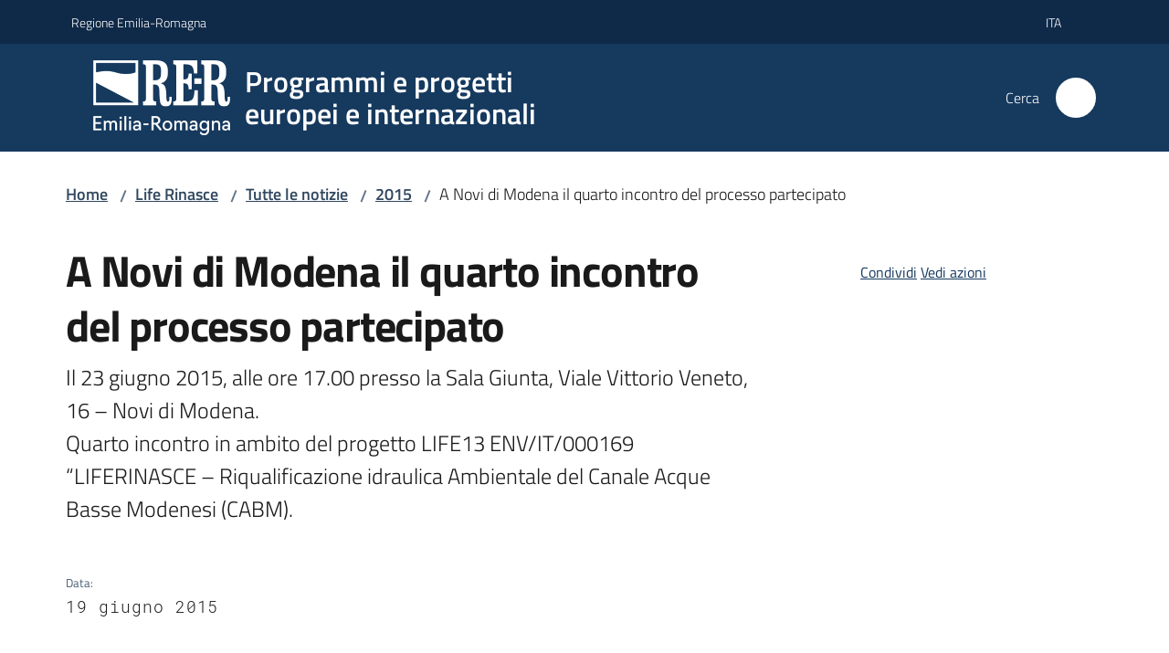

--- FILE ---
content_type: text/html; charset=utf-8
request_url: https://progeu.regione.emilia-romagna.it/it/life-rinasce/notizie/2015/a-novi-di-modena-il-quarto-incontro-del-processo-partecipato
body_size: 106831
content:
<!doctype html>
              <html lang="it" data-reactroot=""><head><meta charSet="utf-8"/><title data-react-helmet="true">A Novi di Modena il quarto incontro del processo partecipato - Programmi e progetti
europei e internazionali </title><meta data-react-helmet="true" name="description" content="Il 23 giugno 2015, alle ore 17.00 presso la Sala Giunta, Viale Vittorio Veneto, 16 – Novi di Modena.
Quarto incontro in ambito del progetto LIFE13 ENV/IT/000169 “LIFERINASCE – Riqualificazione idraulica Ambientale del Canale Acque Basse Modenesi (CABM)."/><meta data-react-helmet="true" property="og:title" content="A Novi di Modena il quarto incontro del processo partecipato"/><meta data-react-helmet="true" property="og:url" content="https://progeu.regione.emilia-romagna.it/it/life-rinasce/notizie/2015/a-novi-di-modena-il-quarto-incontro-del-processo-partecipato"/><meta data-react-helmet="true" property="og:description" content="Il 23 giugno 2015, alle ore 17.00 presso la Sala Giunta, Viale Vittorio Veneto, 16 – Novi di Modena.
Quarto incontro in ambito del progetto LIFE13 ENV/IT/000169 “LIFERINASCE – Riqualificazione idraulica Ambientale del Canale Acque Basse Modenesi (CABM)."/><meta data-react-helmet="true" name="twitter:card" content="summary_large_image"/><link data-react-helmet="true" rel="canonical" href="https://progeu.regione.emilia-romagna.it/it/life-rinasce/notizie/2015/a-novi-di-modena-il-quarto-incontro-del-processo-partecipato"/><script data-react-helmet="true" type="application/ld+json">{"@context":"https://schema.org","@type":"BreadcrumbList","itemListElement":[{"@type":"ListItem","position":1,"name":"Life Rinasce","item":"https://progeu.regione.emilia-romagna.it/it/life-rinasce"},{"@type":"ListItem","position":2,"name":"Tutte le notizie","item":"https://progeu.regione.emilia-romagna.it/it/life-rinasce/notizie"},{"@type":"ListItem","position":3,"name":"2015","item":"https://progeu.regione.emilia-romagna.it/it/life-rinasce/notizie/2015"},{"@type":"ListItem","position":4,"name":"A Novi di Modena il quarto incontro del processo partecipato"}]}</script><script>window.env = {"RAZZLE_BIND_ADDRESS":"0.0.0.0","RAZZLE_HONEYPOT_FIELD":"conferma_email","RAZZLE_API_PATH":"https:\u002F\u002Fprogeu.regione.emilia-romagna.it","RAZZLE_PUBLIC_URL":"https:\u002F\u002Fprogeu.regione.emilia-romagna.it","RAZZLE_PROXY_REWRITE_TARGET":"\u002FVirtualHostBase\u002Fhttps\u002Fprogeu.regione.emilia-romagna.it:443\u002Fprogeu\u002F++api++\u002FVirtualHostRoot","RAZZLE_INTERNAL_API_PATH":"http:\u002F\u002Fprogeu-cm.localhost:11000","RAZZLE_MULTILINGUAL_SITE":"true","RAZZLE_MULTILINGUAL_LANGUAGES":"it,en","RAZZLE_IS_RER_PORTAL":"false","RAZZLE_PIWIK_JSFILE":"piwik.js","RAZZLE_PIWIK_PHPFILE":"matomo.php","RAZZLE_PIWIK_SITE_ID":"132","RAZZLE_PIWIK_URL":"https:\u002F\u002Fstatisticheweb.regione.emilia-romagna.it\u002Fanalytics","apiPath":"https:\u002F\u002Fprogeu.regione.emilia-romagna.it","publicURL":"https:\u002F\u002Fprogeu.regione.emilia-romagna.it"};</script><meta property="og:type" content="website"/><meta name="generator" content="Plone 6 - https://plone.org"/><meta name="viewport" content="width=device-width, initial-scale=1, shrink-to-fit=no"/><meta name="apple-mobile-web-app-capable" content="yes"/><link data-chunk="NewsletterManage" rel="preload" as="style" href="/static/css/NewsletterManage.dc0f7438.chunk.css"/><link data-chunk="VoltoFeedbackView" rel="preload" as="style" href="/static/css/VoltoFeedbackView.bf6879a1.chunk.css"/><link data-chunk="client" rel="preload" as="style" href="/static/css/client.5e6531bc.css"/><link data-chunk="client" rel="preload" as="script" href="/static/js/runtime~client.7132d0f1.js"/><link data-chunk="client" rel="preload" as="script" href="/static/js/client.a9ad03c7.js"/><link data-chunk="VoltoFeedbackView" rel="preload" as="script" href="/static/js/VoltoFeedbackView.0ee9502a.chunk.js"/><link data-chunk="NewsletterManage" rel="preload" as="script" href="/static/js/NewsletterManage.a31d0c7c.chunk.js"/><link data-chunk="InvalidatePageAction" rel="preload" as="script" href="/static/js/InvalidatePageAction.a188b283.chunk.js"/><link data-chunk="client" rel="stylesheet" href="/static/css/client.5e6531bc.css"/><link data-chunk="VoltoFeedbackView" rel="stylesheet" href="/static/css/VoltoFeedbackView.bf6879a1.chunk.css"/><link data-chunk="NewsletterManage" rel="stylesheet" href="/static/css/NewsletterManage.dc0f7438.chunk.css"/></head><body class="view-viewview contenttype-plone-site siteroot is-anonymous public-ui no-user-roles view-viewview contenttype-news-item section-it section-life-rinasce section-notizie section-2015 section-a-novi-di-modena-il-quarto-incontro-del-processo-partecipato is-anonymous public-ui no-user-roles"><div role="navigation" aria-label="Toolbar" id="toolbar"></div><div id="main"><div class="public-ui"><div class="skiplinks"><a class="visually-hidden visually-hidden-focusable" href="#view">Vai al contenuto</a><a class="visually-hidden visually-hidden-focusable" href="#navigation">Vai alla navigazione</a><a class="visually-hidden visually-hidden-focusable" href="#footer">Vai al footer</a></div></div><div class="public-ui"><header><div class="it-header-wrapper"><div class="it-header-slim-wrapper" role="navigation"><div class="container"><div class="row"><div class="col"><div class="it-header-slim-wrapper-content"><a href="https://www.regione.emilia-romagna.it" target="_blank" rel="noopener noreferrer" class="d-lg-block navbar-brand">Regione Emilia-Romagna</a><div class="ms-auto it-header-slim-right-zone header-slim-right-zone"><div class="dropdown nav-item"><a aria-haspopup="true" href="#" class="dropdown-toggle nav-link" aria-expanded="false">ita<span style="width:;height:;background-color:transparent" class="icon"></span></a><div tabindex="-1" role="menu" aria-hidden="true" class="dropdown-menu"><div class="row"><div class="col"><div class="link-list-wrapper"><ul class="link-list"><li><a title="Italiano" class="selected list-item" href="/it"><span>Italiano</span></a></li><li><a title="English" class="list-item" href="/en"><span>English</span></a></li></ul></div></div></div></div></div></div></div></div></div></div></div><div class="it-nav-wrapper"><div class="it-header-center-wrapper"><div class="container"><div class="row"><div class="col"><div class="it-header-center-content-wrapper"><div class="it-brand-wrapper ps-4"><a title="Home page" href="/"><img src="https://progeu.regione.emilia-romagna.it/registry-images/@@images/site_logo/2025-RER-IDENTITA-VISIVA_Logo_RER_portale.png" width="150.45871559633025" height="82" alt="Logo" class="icon"/><div class="it-brand-text"><div class="it-brand-title">Programmi e progetti<br/>europei e internazionali </div></div></a></div><div class="it-right-zone"><div class="it-search-wrapper" role="search" aria-label="Cerca nel sito"><span class="d-none d-md-block">Cerca</span><a class="search-link rounded-icon" aria-label="Cerca" href="/search" role="button"><span style="width:24px;height:24px;background-color:transparent" class="icon"></span></a></div></div></div></div></div></div></div><div class="it-header-navbar-wrapper"></div></div></div></header></div><div id="portal-header-image"></div><div class="public-ui"><section id="briciole" class="container px-4 mt-4"><div class=""><div class="row"><div class="col"><nav class="breadcrumb-container" aria-label="Percorso di navigazione"><ol class="breadcrumb" data-element="breadcrumb"><li class="breadcrumb-item"><a href="/">Home</a><span class="separator">/</span></li><li class="breadcrumb-item"><a href="/it/life-rinasce">Life Rinasce</a><span class="separator">/</span></li><li class="breadcrumb-item"><a href="/it/life-rinasce/notizie">Tutte le notizie</a><span class="separator">/</span></li><li class="breadcrumb-item"><a href="/it/life-rinasce/notizie/2015">2015</a><span class="separator">/</span></li><li class="breadcrumb-item"><span>A Novi di Modena il quarto incontro del processo partecipato</span></li></ol></nav></div></div></div></section></div><div class="ui basic segment content-area"><main><div id="view"><div class="container px-4 my-4 newsitem-view"><a class="visually-hidden" href="#main-content-section">Salta al contenuto</a><div class="PageHeaderWrapper mb-4"><div class="row mb-2 mb-lg-0 page-header"><div class="py-lg-2 page-header-left col-lg-8"><h1 data-element="page-name">A Novi di Modena il quarto incontro del processo partecipato</h1><p class="documentDescription">Il 23 giugno 2015, alle ore 17.00 presso la Sala Giunta, Viale Vittorio Veneto, 16 – Novi di Modena.
Quarto incontro in ambito del progetto LIFE13 ENV/IT/000169 “LIFERINASCE – Riqualificazione idraulica Ambientale del Canale Acque Basse Modenesi (CABM).</p><div class="row mt-5 mb-4 readingtime-dates"><div class="col-6"><div class="row"><div class="col-12"><small>Data<!-- -->:</small><p class="font-monospace">19 giugno 2015</p></div></div></div></div></div><div class="page-header-right py-lg-4 col-lg-3 offset-lg-1"><div class="d-inline page-sharing dropdown"><button aria-haspopup="true" class="btn btn-dropdown ps-0 dropdown-toggle" aria-expanded="false"><span style="width:;height:;background-color:transparent" class="icon"></span><small>Condividi</small></button><div tabindex="-1" role="menu" aria-hidden="true" class="dropdown-menu"><div class="link-list-wrapper"><ul class="link-list"><li><a target="_target" role="menuitem" tabindex="-1" class="list-item" href="https://www.facebook.com/sharer/sharer.php?u=https://progeu.regione.emilia-romagna.it/it/life-rinasce/notizie/2015/a-novi-di-modena-il-quarto-incontro-del-processo-partecipato"><span style="width:;height:;background-color:transparent" class="icon"></span><span>Facebook</span></a></li><li><a target="_target" role="menuitem" tabindex="-1" class="list-item" href="https://x.com/intent/post?url=https://progeu.regione.emilia-romagna.it/it/life-rinasce/notizie/2015/a-novi-di-modena-il-quarto-incontro-del-processo-partecipato"><svg aria-hidden="true" focusable="false" data-prefix="fab" data-icon="x-twitter" class="icon" alt="X" title="X" role="img" xmlns="http://www.w3.org/2000/svg" viewBox="0 0 496 512" aria-label="Twitter"><path d="M389.2 48h70.6L305.6 224.2 487 464H345L233.7 318.6 106.5 464H35.8L200.7 275.5 26.8 48H172.4L272.9 180.9 389.2 48zM364.4 421.8h39.1L151.1 88h-42L364.4 421.8z"></path></svg><span>X</span></a></li><li><a target="_target" role="menuitem" tabindex="-1" class="list-item" href="https://www.linkedin.com/shareArticle?mini=true&amp;url=https://progeu.regione.emilia-romagna.it/it/life-rinasce/notizie/2015/a-novi-di-modena-il-quarto-incontro-del-processo-partecipato&amp;title=https://progeu.regione.emilia-romagna.it/it/life-rinasce/notizie/2015/a-novi-di-modena-il-quarto-incontro-del-processo-partecipato"><span style="width:;height:;background-color:transparent" class="icon"></span><span>LinkedIn</span></a></li></ul></div></div></div><div id="page-actions" class="d-inline page-actions dropdown"><button aria-haspopup="true" class="btn btn-dropdown ps-0 dropdown-toggle" aria-expanded="false"><span style="width:;height:;background-color:transparent" class="icon"></span><small>Vedi azioni</small></button><div tabindex="-1" role="menu" aria-hidden="true" class="dropdown-menu"><div class="link-list-wrapper"><ul class="link-list"><li><a role="menuitem" tabindex="-1" class="list-item"><button type="button" title="Stampa" alt="Stampa" id="print" class="btn btn-link" aria-label="Stampa"><span style="width:;height:;background-color:transparent" class="icon"></span><span>Stampa</span></button></a></li><li><a role="menuitem" tabindex="-1" class="list-item"><a title="Invia" alt="Invia" aria-label="Invia" id="mailto" href="mailto:?subject=A Novi di Modena il quarto incontro del processo partecipato&amp;body=https://progeu.regione.emilia-romagna.it/it/life-rinasce/notizie/2015/a-novi-di-modena-il-quarto-incontro-del-processo-partecipato"><span style="width:;height:;background-color:transparent" class="icon"></span><span>Invia</span></a></a></li></ul></div></div></div></div></div></div><div class="row row-column-border border-light row-column-menu-left"><aside class="col-lg-4" aria-label="Indice della pagina"></aside><section class="col-lg-8 it-page-sections-container border-light" id="main-content-section" role="region" aria-label="Contenuto della notizia"><section id="text-body" class="it-page-section mb-5" menu_title="Introduzione"><h2 id="header-text-body" class="mb-3 visually-hidden h4">Introduzione</h2><div class="richtext-blocks  font-serif"><p>A Novi di Modena si continua con il processo partecipato.</p><p>Dopo l&#x27;incontro del 9 giugno e la visita guidata, si terrà il secondo dei due incontri partecipati previsti per Novi di Modena, continuando ad affrontare il tema della riqualificazione idraulica ambientale del Canale Acque Basse Modenesi (CABM).</p><p><a href="/it/life-rinasce/notizie/2015/allegati-2015/locandina-incontri-processo-partecipato-comune-novi-di-modena/@@download/file" download="">Locandina dell&#x27;incontro<span class="enhance-link"> (<span class="file-format">PDF</span> -<!-- --> <span class="file-size">659,9 KB</span>)</span></a></p><p><a href="/it/life-rinasce/notizie/2015/allegati-2015/cartografia-cabm/image_view_fullscreen">Cartografia<span class="enhance-link"> (<span class="file-format">JPEG</span> -<!-- --> <span class="file-size">249,5 KB</span>)</span></a></p><p><a href="/it/life-rinasce/notizie/2015/allegati-2015/report-incontro-9-giugno-2015/@@download/file" download="">Report dell&#x27;incontro del 9 giugno 2015<span class="enhance-link"> (<span class="file-format">PDF</span> -<!-- --> <span class="file-size">736,7 KB</span>)</span></a></p><p>I partecipanti sono invitati a comunicare la propria partecipazione ai recapiti della SegreteriaOrganizzativa:</p><p>Dott. Fabrizio Gozzi - Consorzio di Bonifica dell’Emilia Centrale</p><p>Tel. 0522-443125</p><p>e-mail: <a href="mailto:fgozzi@emiliacentrale.it" title="Si apre in una nuova scheda" rel="noopener noreferrer" class="with-external-link-icon">fgozzi@emiliacentrale.it<span style="width:1rem;height:1rem;background-color:transparent" class="icon ms-1 align-sub external-link icon-xs xs"></span></a>; <a href="mailto:LifeRinasce@emiliacentrale.it" title="Si apre in una nuova scheda" rel="noopener noreferrer" class="with-external-link-icon">LifeRinasce@emiliacentrale.it<span style="width:1rem;height:1rem;background-color:transparent" class="icon ms-1 align-sub external-link icon-xs xs"></span></a>;    <a href="mailto:SMO-LifeRinasce@emiliacentrale.net" title="Si apre in una nuova scheda" rel="noopener noreferrer" class="with-external-link-icon">SMO-LifeRinasce@emiliacentrale.net<span style="width:1rem;height:1rem;background-color:transparent" class="icon ms-1 align-sub external-link icon-xs xs"></span></a></p><p><strong>Ulteriori informazioni e partecipazione</strong></p><p>Si può partrecipare anche al <strong><a href="https://partecipazione.regione.emilia-romagna.it/iopartecipo/life-rinasce/life/forum" title="Si apre in una nuova scheda" target="_blank" rel="noopener noreferrer" class="with-external-link-icon">Forum<span style="width:1rem;height:1rem;background-color:transparent" class="icon ms-1 align-sub external-link icon-xs xs"></span></a></strong> riguardo il progetto europeo tramite il portale <a href="https://partecipazione.regione.emilia-romagna.it/iopartecipo/life-rinasce/life" title="Si apre in una nuova scheda" target="_blank" rel="noopener noreferrer" class="with-external-link-icon">&quot;IO Partecipo +&quot;<span style="width:1rem;height:1rem;background-color:transparent" class="icon ms-1 align-sub external-link icon-xs xs"></span></a></p></div></section><section id="metadata" class="it-page-section mb-5"><p class="font-serif mb-0 mt-4 last-modified"><strong>Ultimo aggiornamento<!-- -->:</strong> <!-- -->09-09-2022, 15:18</p></section></section></div></div></div></main></div><div class="public-ui" id="customer-satisfaction-form"><section class="bg-primary customer-satisfaction"><div class="container"><div class="d-flex justify-content-center bg-primary row"><div class="col-12 col-lg-6 col"><div class="feedback-form" role="form" aria-label="Modulo di soddisfazione"><div class="card-wrapper"><div data-element="feedback" class="shadow card-wrapper py-4 px-4 card"><h2 id="vf-radiogroup-label" class="title-medium-2-semi-bold mb-0" data-element="feedback-title">Quanto sono chiare le informazioni su questa pagina?</h2><div class="rating-container mb-0"><fieldset aria-controls="vf-more-negative" class="rating rating-label mb-3"><legend class="visually-hidden">Valuta da 1 a 5 stelle</legend><input type="radio" id="star1b" name="satisfaction" value="1" class="volto-feedback-rating mb-0" data-element="feedback-rate-1" aria-label="Valuta 1 stelle su 5"/><label for="star1b" class="form-label"><svg xmlns="http://www.w3.org/2000/svg" viewBox="0 0 24 24" class="icon rating-star icon-sm" role="img"><path fill="none" d="M0 0h24v24H0z"></path></svg></label><input type="radio" id="star2b" name="satisfaction" value="2" class="volto-feedback-rating mb-0" data-element="feedback-rate-2" aria-label="Valuta 2 stelle su 5"/><label for="star2b" class="form-label"><svg xmlns="http://www.w3.org/2000/svg" viewBox="0 0 24 24" class="icon rating-star icon-sm" role="img"><path fill="none" d="M0 0h24v24H0z"></path></svg></label><input type="radio" id="star3b" name="satisfaction" value="3" class="volto-feedback-rating mb-0" data-element="feedback-rate-3" aria-label="Valuta 3 stelle su 5"/><label for="star3b" class="form-label"><svg xmlns="http://www.w3.org/2000/svg" viewBox="0 0 24 24" class="icon rating-star icon-sm" role="img"><path fill="none" d="M0 0h24v24H0z"></path></svg></label><input type="radio" id="star4b" name="satisfaction" value="4" class="volto-feedback-rating mb-0" data-element="feedback-rate-4" aria-label="Valuta 4 stelle su 5"/><label for="star4b" class="form-label"><svg xmlns="http://www.w3.org/2000/svg" viewBox="0 0 24 24" class="icon rating-star icon-sm" role="img"><path fill="none" d="M0 0h24v24H0z"></path></svg></label><input type="radio" id="star5b" name="satisfaction" value="5" class="volto-feedback-rating mb-0" data-element="feedback-rate-5" aria-label="Valuta 5 stelle su 5"/><label for="star5b" class="form-label"><svg xmlns="http://www.w3.org/2000/svg" viewBox="0 0 24 24" class="icon rating-star icon-sm" role="img"><path fill="none" d="M0 0h24v24H0z"></path></svg></label></fieldset></div><fieldset id="vf-more-positive" class="answers-step" data-step="0" aria-expanded="false" aria-hidden="true" data-element="feedback-rating-positive"><div class="answers-header"><legend>Quali sono stati gli aspetti che hai preferito?</legend><span>1/2</span></div><form class="answers-form"></form></fieldset><fieldset id="vf-more-negative" class="answers-step" data-step="0" aria-expanded="false" aria-hidden="true" data-element="feedback-rating-negative"><div class="answers-header"><legend>Dove hai incontrato le maggiori difficoltà?</legend><span>1/2</span></div><form class="answers-form"></form></fieldset><fieldset class="comments-step d-none" data-step="0" aria-expanded="false" aria-hidden="true"><div class="comments-header"><legend>Vuoi aggiungere altri dettagli?</legend><span>1/2</span></div><div class="comment w-100"><form class=""><div class="mb-3"><div class="mt-1 form-group"><textarea rows="3" tabindex="0" aria-invalid="false" data-element="feedback-input-text" autoComplete="off" aria-describedby="commentDescription" id="comment" class="mt-1" placeholder="Dacci il tuo parere per aiutarci a migliorare la qualità del sito"></textarea><label for="comment" class="active">Dettaglio</label><small id="commentDescription" class="form-text">Inserire massimo 200 caratteri</small></div></div></form></div></fieldset><div class="hpt_widget"><input type="text" name="conferma_email" aria-label="conferma_email"/></div><div class="form-step-actions flex-nowrap w100 justify-content-center button-shadow d-none" aria-hidden="true"><button type="button" class="me-4 fw-bold btn btn-outline-primary disabled" aria-disabled="true">Indietro</button><button type="button" aria-disabled="true" class="fw-bold btn btn-primary disabled">Avanti</button></div></div></div></div></div></div></div></section></div><footer class="it-footer" id="footer"><div class="it-footer-main"><div class="container"><section><div class="clearfix row"><div class="col-sm-12"><div class="it-brand-wrapper"><div class="richtext-blocks footerTop"><div class="block gridBlock one"><div class="row"><div class="col"><p class="block image align left desktop-mobile"><img src="/it/risorse/logo-regione.png/@@images/image-1029-9b8b312f1a8c49d3f967657fd3c6384e.png" width="1029" height="149" class="medium responsive" srcSet="/it/risorse/logo-regione.png/@@images/image-16-7f59d09bf5336f56150534eeb1061a7c.png 16w, /it/risorse/logo-regione.png/@@images/image-32-dfbc0211c40a55fa61bdb7a8324b9f7f.png 32w, /it/risorse/logo-regione.png/@@images/image-64-b66dbef2b9383a22f3e32dec544c55e4.png 64w, /it/risorse/logo-regione.png/@@images/image-128-c92e5b92b9c68db96e83d107731d17d1.png 128w, /it/risorse/logo-regione.png/@@images/image-200-b6f821c789b90d9a39535f8bc9b6c58a.png 200w, /it/risorse/logo-regione.png/@@images/image-300-729f896c201e32cadcba65d6679a14dc.png 300w, /it/risorse/logo-regione.png/@@images/image-400-0e72bad1d8d00285bbf0ece02479e3c7.png 400w, /it/risorse/logo-regione.png/@@images/image-600-2a9485c83ada8aeae937c4414fac199e.png 600w, /it/risorse/logo-regione.png/@@images/image-800-c2329a56f9730a7577677998235302b2.png 800w, /it/risorse/logo-regione.png/@@images/image-1000-bf0561784b3ac1cac57082712a3414fd.png 1000w, /it/risorse/logo-regione.png/@@images/image-1029-9b8b312f1a8c49d3f967657fd3c6384e.png 1029w" loading="lazy" decoding="async" alt="" sizes="25vw"/></p></div></div></div><div class="block gridBlock three"><div class="row"><div class="col"><p class="block image align center desktop-mobile"><img src="/it/assets/logo_eu.jpg/@@images/image-80-b0bcd7229b8e1167cc27340a090dfaf9.jpeg" width="80" height="52" class="responsive" srcSet="/it/assets/logo_eu.jpg/@@images/image-16-f7ddc8f25313a30a2003e23cab37f542.jpeg 16w, /it/assets/logo_eu.jpg/@@images/image-32-48e0845cf10a4d6f51dab41a52bd4806.jpeg 32w, /it/assets/logo_eu.jpg/@@images/image-64-f8668d96eddaf8ba90490872452368ca.jpeg 64w, /it/assets/logo_eu.jpg/@@images/image-80-b0bcd7229b8e1167cc27340a090dfaf9.jpeg 80w" loading="lazy" decoding="async" alt="" sizes="100vw"/></p></div><div class="col"><p>   Co-funded by the European Union</p></div><div class="col"></div></div></div></div></div></div></div></section><section></section><section class="py-4"><div class="row"><div class="pb-2 col-md-4 col-lg-4"><p class="h4">Recapiti</p><div><p><strong>Regione Emilia-Romagna</strong><br/>Viale Aldo Moro, 52<strong><br/></strong>40127 Bologna<br/><strong>Centralino</strong> <a href="tel:+39.0515271" title="Apre in un nuovo tab" rel="noopener noreferrer" class="with-external-link-icon">051 5271<span style="width:1rem;height:1rem;background-color:transparent" class="icon ms-1 align-sub external-link icon-xs xs"></span></a><br/><a href="http://wwwservizi.regione.emilia-romagna.it/Cercaregione/Default.aspx?cons=0" title="Apre in un nuovo tab" target="_blank" rel="noopener noreferrer" class="external-link with-external-link-icon">Cerca telefoni o indirizzi<span style="width:1rem;height:1rem;background-color:transparent" class="icon ms-1 align-sub external-link icon-xs xs"></span></a></p></div></div><div class="pb-2 col-md-4 col-lg-4"><p class="h4">URP</p><div><ul><li><strong>Sito web: </strong><a href="https://www.regione.emilia-romagna.it/urp/" title="Apre in un nuovo tab" target="_blank" rel="noopener noreferrer" class="slate-editor-link  with-external-link-icon">www.regione.emilia-romagna.it/urp/<span style="width:1rem;height:1rem;background-color:transparent" class="icon ms-1 align-sub external-link icon-xs xs"></span></a> <strong></strong></li><li><strong>Numero verde: </strong>800.66.22.00 </li><li><strong>Scrivici</strong>: <a href="mailto:urp@regione.emilia-romagna.it" title="Apre in un nuovo tab" rel="noopener noreferrer" class="slate-editor-link  with-external-link-icon">e-mail<span style="width:1rem;height:1rem;background-color:transparent" class="icon ms-1 align-sub external-link icon-xs xs"></span></a> - <a href="mailto:urp@postacert.regione.emilia-romagna.it" title="Apre in un nuovo tab" rel="noopener noreferrer" class="slate-editor-link  with-external-link-icon">PEC<span style="width:1rem;height:1rem;background-color:transparent" class="icon ms-1 align-sub external-link icon-xs xs"></span></a></li></ul></div></div><div class="pb-2 col-md-4 col-lg-4"><p class="h4">Trasparenza</p><div><ul><li><a href="http://trasparenza.regione.emilia-romagna.it/" title="Apre in un nuovo tab" target="_blank" rel="noopener noreferrer" class="with-external-link-icon with-external-link-icon with-external-link-icon with-external-link-icon with-external-link-icon with-external-link-icon with-external-link-icon">Amministrazione trasparente<span style="width:1rem;height:1rem;background-color:transparent" class="icon ms-1 align-sub external-link icon-xs xs"></span></a></li><li><a href="http://www.regione.emilia-romagna.it/note-legali" title="Apre in un nuovo tab" target="_blank" rel="noopener noreferrer" class="with-external-link-icon with-external-link-icon with-external-link-icon with-external-link-icon with-external-link-icon with-external-link-icon with-external-link-icon with-external-link-icon with-external-link-icon with-external-link-icon with-external-link-icon with-external-link-icon with-external-link-icon with-external-link-icon">Note legali e copyright<span style="width:1rem;height:1rem;background-color:transparent" class="icon ms-1 align-sub external-link icon-xs xs"></span></a></li><li><a href="/it/privacy">Privacy e cookie</a></li><li><a href="/it/accessibilita">Dichiarazione di accessibilità </a>  </li></ul></div></div></div></section></div></div><div class="it-footer-small-prints clearfix"><div class="container"><ul class="it-footer-small-prints-list list-inline mb-0 d-flex flex-column flex-md-row"><li class="list-inline-item">C.F. 800.625.903.79</li><li class="list-inline-item"><button class="footer-gdpr-privacy-show-banner" id="footer-gdpr-privacy-show-banner">Impostazioni cookie</button></li></ul></div></div></footer><div class="Toastify"></div></div><div role="complementary" aria-label="Sidebar" id="sidebar"></div><script charSet="UTF-8">window.__data={"router":{"location":{"pathname":"\u002Fit\u002Flife-rinasce\u002Fnotizie\u002F2015\u002Fa-novi-di-modena-il-quarto-incontro-del-processo-partecipato","search":"","hash":"","state":undefined,"key":"n45rim","query":{}},"action":"POP"},"intl":{"defaultLocale":"en","locale":"it","messages":{"\u003Cp\u003EAdd some HTML here\u003C\u002Fp\u003E":"\u003Cp\u003EAggiungi dell'HTML qui\u003C\u002Fp\u003E","Account Registration Completed":"Registrazione account completata","Account activation completed":"Attivazione account completata","Action":"Azione","Action changed":"L'azione è stata modificata","Action: ":"Azione: ","Actions":"Azioni","Activate and deactivate":"Questa è la sezione per la configurazione dei prodotti aggiuntivi, puoi attivare e disattivare i prodotti aggiuntivi attraverso la seguente lista.","Active":"Attiva","Active content rules in this Page":"Regole di contenuto attive in questa Pagina","Add":"Aggiungi","Add (object list)":"Aggiungi","Add Addons":"Per fare in modo che un prodotto aggiuntivo venga visualizzato qui aggiungilo nella configurazione del buildout, esegui il buildout e riavvia il server. Per maggiori informazioni vedi","Add Content":"Aggiungi un contenuto","Add Content Rule":"Aggiungi una regola di contenuto","Add Rule":"Aggiungi una regola","Add Translation…":"Aggiungi traduzione…","Add User":"Aggiungi un utente","Add a description…":"Aggiungi una descrizione…","Add a new alternative url":"Aggiungi un nuovo url alternativo","Add action":"Aggiungi un'azione","Add block":"Aggiungi blocco","Add block in position {index}":"Aggiungi un blocco alla posizione {index}","Add block…":"Aggiungi un blocco…","Add condition":"Aggiungi una condizione","Add content rule":"Aggiungi una regola di contenuto","Add criteria":"Aggiungi un criterio","Add date":"Aggiungi una data","Add element to container":"Aggiungi un elemento al container","Add field":"Aggiungi campo","Add fieldset":"Aggiungi un nuovo insieme di campi","Add group":"Aggiungi un gruppo","Add new content type":"Aggiungi un nuovo tipo di contenuto","Add new group":"Aggiungi un nuovo gruppo","Add new user":"Aggiungi nuovo utente","Add to Groups":"Aggiungi ai gruppi","Add users to group":"Aggiungi gli utenti al gruppo","Add vocabulary term":"Aggiungi termine","Add {type}":"Aggiungi {type}","Add-Ons":"Prodotti aggiuntivi","Add-ons":"Prodotti aggiuntivi","Add-ons Settings":"Impostazioni prodotti aggiuntivi","Added":"Aggiunta","Additional date":"Data aggiuntiva","Addon could not be installed":"Non è stato possibile installare l'addon","Addon could not be uninstalled":"Non è stato possibile disinstallare l'addon","Addon could not be upgraded":"Non è stato possibile aggiornare l'addon","Addon installed succesfuly":"L'addon è stato installato correttamente","Addon uninstalled succesfuly":"L'addon è stato disinstallato correttamente","Addon upgraded succesfuly":"L'addon è stato aggiornato correttamente","Advanced facet?":"Filtri avanzati?","Advanced facets are initially hidden and displayed on demand":"I filtri avanzati sono inizialmente nascosti e vengono visualizzati su richiesta ","Album view":"Vista album","Alias":"Alias","Alias has been added":"L'alias è stato aggiunto","Alignment":"Allineamento","All":"Tutti","All content":"Tutti i contenuti","All existing alternative urls for this site":"Tutti gli url alternativi per questo sito","Alphabetically":"Alfabetico","Alt text":"Testo alternativo","Alt text hint":"Lascia vuoto se l'immagine è decorativa.","Alt text hint link text":"Descrivi lo scopo dell'immagine.","Alternative url path (Required)":"Percorso url alternativo (Obbligatorio)","Alternative url path must start with a slash.":"Il percorso url alternativo comincia con uno slash ","Alternative url path → target url path (date and time of creation, manually created yes\u002Fno)":"Percorso url alternativo → percorso url di destinazione (data e ora di creazione, creata manualmente sì\u002Fno)","Applied to subfolders":"Applicato alle sottocartelle","Applies to subfolders?":"Applicare alle sottocartelle?","Apply to subfolders":"Applica a sottocartelle","Apply working copy":"Applica la copia di lavoro","Are you sure you want to delete this field?":"Sicuro di voler eliminare questo campo?","Are you sure you want to delete this fieldset including all fields?":"Sicuro di voler eliminare questo insieme di campi compresi tutti i campi contenuti?","Ascending":"Crescente","Assign the {role} role to {entry}":"Assegnare il ruolo di {role} a {entry}","Assignments":"Assegnazione","Available":"Disponibile","Available content rules:":"Regole di contenuto disponibili:","Back":"Indietro","Base":"Base","Base search query":"Ricerca iniziale","Block":"Blocco","Both email address and password are case sensitive, check that caps lock is not enabled.":"E-mail e password distinguono entrambi le maiuscole dalle minuscole, verifica di non avere il Blocco maiuscole attivato.","Breadcrumbs":"Briciole di pane","Broken relations":"Relazioni corrotte","Browse":"Sfoglia","Browse the site, drop an image, or type a URL":"Cerca nel sito, trascina un'immagine, o inserisci un URL","Browse the site, drop an image, or type an URL":"Sfoglia i contenuti, rilascia un'immagine o digita un URL","By default, permissions from the container of this item are inherited. If you disable this, only the explicitly defined sharing permissions will be valid. In the overview, the symbol {inherited} indicates an inherited value. Similarly, the symbol {global} indicates a global role, which is managed by the site administrator.":"Di norma, i permessi di questo elemento vengono ereditati dal contenitore. Se disabiliti questa opzione, verranno considerati solo i permessi di condivisione definiti esplicitamente. Nel sommario, il simbolo {inherited} indica una impostazione ereditata. Analogamente, il simbolo {global} indica un ruolo globale, che è gestito dall'amministratore del sito","Cache Name":"Nome della cache","Can not edit Layout for \u003Cstrong\u003E{type}\u003C\u002Fstrong\u003E content-type as it doesn't have support for \u003Cstrong\u003EVolto Blocks\u003C\u002Fstrong\u003E enabled":"Non è possibile modificare il Layout per il tipo \u003Cstrong\u003E{type}\u003C\u002Fstrong\u003E poichè non ha abilitato il supporto per i \u003Cstrong\u003Eblocchi\u003C\u002Fstrong\u003E","Can not edit Layout for \u003Cstrong\u003E{type}\u003C\u002Fstrong\u003E content-type as the \u003Cstrong\u003EBlocks behavior\u003C\u002Fstrong\u003E is enabled and \u003Cstrong\u003Eread-only\u003C\u002Fstrong\u003E":"Non è possibile modificare il Layout per il tipo \u003Cstrong\u003E{type}\u003C\u002Fstrong\u003E poichè il \u003Cstrong\u003EBlocks behavior\u003C\u002Fstrong\u003E è abilitato ma in \u003Cstrong\u003Esola lettura\u003C\u002Fstrong\u003E","Cancel":"Annulla","Cell":"Cella","Center":"Centrato","Change Note":"Cambia Nota","Change Password":"Cambia Password","Change State":"Cambia Stato","Change workflow state recursively":"Cambia stato di workflow ricorsivamente","Changes applied.":"Modifiche applicate.","Changes saved":"Modifiche salvate","Changes saved.":"Modifiche salvate.","Checkbox":"Checkbox","Choices":"Scelte","Choose Image":"Seleziona un'immagine","Choose Target":"Seleziona la destinazione","Choose a file":"Scegli un file","Clear":"Annulla","Clear filters":"Azzera filtri","Clear search":"Cancella ricerca","Click to download full sized image":"Clicca per scaricare l'immagine in dimensione originale","Close":"Chiudi","Close menu":"Chiudi menu","Code":"Codice","Collapse item":"Collassa elemento","Collection":"Collezione","Color":"Colore","Comment":"Commento","Commenter":"Autore","Comments":"Commenti","Compare":"Confronta","Condition changed":"La condizione è stata modificata","Condition: ":"Condizione: ","Configuration Versions":"Versioni di configurazione","Configure Content Rule":"Configura la regola di contenuto","Configure Content Rule: {title}":"Configura la regola di contenuto: {title}","Configure content rule":"Configura la regola di contenuto","Confirm password":"Conferma password","Connection refused":"Connessione rifiutata","Contact form":"Form di contatto","Contained items":"Elementi contenuti","Container settings":"Impostazioni del container","Content":"Contenuto","Content Rule":"Regola di contenuto","Content Rules":"Regole di contenuto","Content rules for {title}":"Regole di contenuto per {titolo}","Content rules from parent folders":"Regole di contenuto da cartelle padre","Content that links to or references {title}":"Contenuto collegato a {title}","Content type created":"Il tipo di contenuto è stato creato","Content type deleted":"Il tipo di contenuto è stato eliminato","Contents":"Contenuti","Controls":"Controlli","Copy":"Copia","Copy blocks":"Copia blocchi","Copyright":"Copyright","Copyright statement or other rights information on this item.":"Informazioni sul copyright o su altri diritti dell'elemento.","Create or delete relations to target":"Crea o elimina relazioni con la destinazione","Create working copy":"Crea copia di lavoro","Created by {creator} on {date}":"Creato da {creator} il {date}","Created on":"Creato il","Creator":"Autore","Creators":"Autori","Criteria":"Criteri","Current active configuration":"Configurazione attiva corrente","Current filters applied":"Filtri attualmente applicati","Current password":"Password corrente","Cut":"Taglia","Cut blocks":"Taglia blocchi","Daily":"Giornaliera","Database":"Database","Database Information":"Informazioni sul database","Database Location":"Posizione del database","Database Size":"Dimensione del database","Database main":"Database principale","Date":"Data","Date (newest first)":"Data (prima i più recenti)","Default":"Default","Default view":"Vista default","Delete":"Elimina","Delete Group":"Elimina gruppo","Delete Type":"Rimuovi tipo di contenuto","Delete User":"Elimina utente","Delete action":"Cancella azione","Delete blocks":"Elimina blocchi","Delete col":"Elimina colonna","Delete condition":"Cancella condizione","Delete row":"Elimina riga","Delete selected items?":"Vuoi eliminare gli elementi selezionati?","Delete this item?":"Vuoi eliminare questo elemento?","Deleted":"Cancellato","Deleting this item breaks {brokenReferences} {variation}.":"Eliminando questo elemento si romperanno {brokenReferences} {variation}.","Depth":"Profondità di ricerca","Descending":"Decrescente","Description":"Descrizione","Diff":"Diff","Difference between revision {one} and {two} of {title}":"Differenze tra la revisione {one} e {two} di {title}","Disable":"Disabilita","Disable apply to subfolders":"Disabilita regole di contenuto nelle sottocartelle","Disabled":"Disabilitato","Disabled apply to subfolders":"Regole di contenuto disabilitate per le sottocartelle","Distributed under the {license}.":"Distribuito sotto {license}","Divide each row into separate cells":"Mostra i margini delle colonne","Do you really want to delete the group {groupname}?":"Vuoi veramente eliminare il gruppo {groupname}?","Do you really want to delete the type {typename}?":"Vuoi veramente eliminare il tipo di contenuto {typename}?","Do you really want to delete the user {username}?":"Vuoi veramente eliminare l'utente {username}?","Do you really want to delete this item?":"Vuoi veramente eliminare questo elemento?","Document":"Pagina","Document view":"Vista pagina","Download Event":"Scarica l'evento","Drag and drop files from your computer onto this area or click the “Browse” button.":"Trascina in quest'area i file dal tuo computer o clicca su “Sfoglia”.","Drop file here to replace the existing file":"Trascina il file qui per sostituire il file esistente","Drop file here to upload a new file":"Trascina il file qui per caricare un nuovo file","Drop files here ...":"Trascina i file qui","Dry run selected, transaction aborted.":"Prova a vuoto selezionata, transazione annullata","E-mail":"E-mail","E-mail addresses do not match.":"Gli indirizzi e-mail non corrispondono","Edit":"Modifica","Edit Rule":"Modifica regola","Edit comment":"Modifica commento","Edit field":"Modifica campo","Edit fieldset":"Modifica insieme di campi","Edit recurrence":"Modifica le regole","Edit values":"Modifica i valori","Edit {title}":"Modifica {title}","Email":"Email","Email sent":"Email inviata","Embed code error, please follow the instructions and try again.":"Errore del codice incorporato, per favore segui le istruzioni e riprova.","Empty object list":"Lista di oggetti vuota","Enable":"Abilita","Enable editable Blocks":"Abilita i blocchi editabili","Enabled":"Abilitato","Enabled here?":"Abilitato qui?","Enabled?":"Abilitato?","End Date":"Data di fine","Enter URL or select an item":"Inserisci un URL o seleziona un elemento","Enter a username above to search or click 'Show All'":"Inserisci uno username da ricercare, oppure clicca su 'Vedi tutto'","Enter an email address. This will be your login name. We respect your privacy, and will not give the address away to any third parties or expose it anywhere.":"Inserisci un indirizzo e-mail. Esso sarà il tuo nome utente. Rispettiamo la tua privacy: non daremo l'indirizzo a terzi, né verrà esposto nel portale.","Enter full name, e.g. John Smith.":"Inserisci il tuo nome completo, ad esempio Mario Rossi.","Enter map Embed Code":"Inserisci il codice di incorporamento della mappa","Enter the absolute path of the target. The path must start with '\u002F'. Target must exist or be an existing alternative url path to the target.":"Inserisci il path assoluto per la destinazione. Il path deve iniziare con '\u002F'. La destinazione deve già esistere o essere un url alternativo per la destinazione.","Enter the absolute path where the alternative url should exist. The path must start with '\u002F'. Only urls that result in a 404 not found page will result in a redirect occurring.":"Inserisci un path per generare un URL alternativo per questo contenuto. Il path deve iniziare con '\u002F'. Non si possono usare come alternativi path già esistenti nel sito.","Enter your current password.":"Inserisci la tua password attuale.","Enter your email for verification.":"Inserisci la tua email per la verifica.","Enter your new password. Minimum 8 characters.":"Inserisci la tua nuova password. Minimo 8 caratteri.","Enter your username for verification.":"Inserisci il tuo username per la verifica.","Entries":"Entità da inserire","Error":"Errore","ErrorHeader":"Errore","Event":"Evento","Event listing":"Elenco eventi","Event view":"Vista evento","Exclude from navigation":"Escludi dalla navigazione","Exclude this occurence":"Escludi questa data","Excluded from navigation":"Escluso dalla navigazione","Existing alternative urls for this item":"Url alternativi esistenti per questo elemento","Expand sidebar":"Espandi la sidebar","Expiration Date":"Data di scadenza","Expiration date":"Data di scadenza","Expired":"Scaduto","External URL":"URL esterno","Facet":"Filtro","Facet widget":"Widget dei filtri","Facets":"Filtri","Facets on left side":"Filtri nel lato sinistro","Facets on right side":"Filtri nel lato destro","Facets on top":"Filtri in alto","Failed To Undo Transactions":"Non è stato possibile annullare le transazioni","Field":"Campo","File":"File","File size":"Dimensione del file","File view":"Vista file","Filename":"Nome del file","Filter":"Filtra","Filter Rules:":"Regole di filtro:","Filter by prefix":"Filtra per prefisso","Filter users by groups":"Filtra gli utenti per gruppi","Filter…":"Filtra…","First":"Primo","Fix relations":"Correggi relazioni","Fixed width table cells":"Celle della tabella a larghezza fissata","Fold":"Chiudi","Folder":"Cartella","Folder listing":"Elenco di cartelle","Forbidden":"Proibito","Fourth":"Quarto","From":"Da","Full":"A tutta larghezza","Full Name":"Nome completo","Fullname":"Nome completo","GNU GPL license":"licenza GNU GPL","General":"Generale","Global role":"Ruolo globale","Google Maps Embedded Block":"Blocco Google Maps incorporata","Grid":"Griglia","Group":"Gruppo","Group created":"Gruppo creato","Group deleted":"Gruppo eliminato","Group roles updated":"Ruoli del gruppo aggiornati","Groupname":"Nome del gruppo","Groups":"Gruppi","Groups are logical collections of users, such as departments and business units. Groups are not directly related to permissions on a global level, you normally use Roles for that - and let certain Groups have a particular role. The symbol{plone_svg}indicates a role inherited from membership in another group.":"I gruppi sono raggruppamenti di utenti, come dipartimenti e unità organizzative. I gruppi non sono direttamente collegati a permessi a livello globale, per quello usiamo i ruoli e applichiamo specifici ruoli a certi gruppi. Il simbolo {plong_svg} indica che un ruolo è ereditato dall'appartenenza ad un gruppo.","Header cell":"Cella d'intestazione","Headline":"Intestazione","Headline level":"Livello intestazione","Hidden facets will still filter the results if proper parameters are passed in URLs":"I filtri nascosti filtreranno comunque i risultati se saranno passati parametri adeguati nell'URL","Hide Replies":"Nascondi risposte","Hide facet?":"Nascondi il filtro","Hide filters":"Nascondi i filtri","Hide title":"Nascondi il titolo","History":"Cronologia","History Version Number":"Numero di versione della cronologia","History of {title}":"Cronologia di {title}","Home":"Home","ID":"ID","If all of the following conditions are met:":"Se tutte le seguenti condizioni vengono rispettate:","If selected, this item will not appear in the navigation tree":"Se attivi l'opzione, questo elemento non apparirà nell'albero di navigazione del sito.","If this date is in the future, the content will not show up in listings and searches until this date.":"Se questa data è in futuro, il contenuto non verrà mostrato negli elenchi e nelle ricerche fino a questa data.","If you are certain this user has abandoned the object, you may unlock the object. You will then be able to edit it.":"Se sei sicuro che questo utente ha chiuso l'oggetto, puoi sbloccarlo. Sarai successivamente in grado di modificarlo.","If you are certain you have the correct web address but are encountering an error, please contact the {site_admin}.":"Se sei sicuro di aver inserito l'indirizzo corretto ma ottieni comunque un errore, contatta l' {site_admin}.","Image":"Immagine","Image gallery":"Galleria di immagini","Image override":"Sovrascrizione immagine","Image size":"Dimensione dell'immagine","Image view":"Vista immagine","Include this occurence":"Includi questa data","Info":"Info","InfoUserGroupSettings":"Hai selezionato l'opzione 'più utenti' o 'più gruppi'. Pertanto questo pannello di controllo richiede un inserimento per mostrare utenti e gruppi. Se vuoi vedere utenti e gruppi istantaneamente, vai a 'Impostazioni di gruppi utenti'. Vedi il pulsante sulla sinistra.","Inherit permissions from higher levels":"Eredita i permessi dai livelli superiori","Inherited value":"Valore ereditato","Insert col after":"Inserisci colonna dopo","Insert col before":"Inserisci colonna prima","Insert row after":"Inserisci riga sotto","Insert row before":"Inserisci riga sopra","Inspect relations":"Ispeziona le relazioni","Install":"Installa","Installed":"Installato","Installed version":"Versione installata","Installing a third party add-on":"Installazione di un prodotto aggiuntivo di terze parti","Interval Daily":"giorni","Interval Monthly":"mesi","Interval Weekly":"settimane","Interval Yearly":"anni","Invalid Block":"Blocco non valido - Salvando, verrà rimosso","It is not allowed to define both the password and to request sending the password reset message by e-mail. You need to select one of them.":"Non è permesso definire la password e richiedere il reset della password tramite e-mail contemporaneamente. Devi selezionare solo una delle due opzioni.","Item batch size":"Risultati per pagina","Item succesfully moved.":"Elemento spostato correttamente.","Item(s) copied.":"Elemento\u002Fi copiato\u002Fi.","Item(s) cut.":"Elemento\u002Fi tagliato\u002Fi.","Item(s) has been updated.":"Elemento\u002Fi aggiornati.","Item(s) pasted.":"Elemento\u002Fi incollato\u002Fi.","Item(s) state has been updated.":"Stato\u002Fi aggiornato\u002Fi","Items":"Elementi","Items must be unique.":"Gli elementi devono essere unici.","Label":"Etichetta","Language":"Lingua","Language independent field.":"Campo indipendete dalla lingua","Large":"Grande","Last":"Ultimo","Last comment date":"Data ultimo commento","Last modified":"Ultima modifica","Latest available configuration":"Ultima configurazione disponibile","Latest version":"Ultima versione","Layout":"Layout","Lead Image":"Immagine di testata","Left":"Sinistra","Less filters":"Meno filtri","Link":"Link","Link copied to clipboard":"Link copiato negli appunti","Link more":"Link ad altro","Link redirect view":"Vista collegamento","Link settings":"Impostazioni link","Link title":"Link al resto","Link to":"Link a","Link translation for":"Collega traduzione per","Linking this item with hyperlink in text":"Elementi collegati a questo contenuto con un collegamento ipertestuali nel testo","Links and references":"Link e collegamenti","Listing":"Elenco","Listing view":"Vista standard","Load more":"Carica altro","Loading":"Caricamento","Log In":"Log In","Log in":"Log in","Logged out":"Disconnesso","Login":"Login","Login Failed":"Accesso fallito","Login Name":"Nome utente","Logout":"Esci","Made by {creator} on {date}. This is not a working copy anymore, but the main content.":"Creato da {creator} il {date}. Questa non è più una copia di lavoro, ma il contenuto principale.","Make the table compact":"Rendi la tabella compatta","Manage Translations":"Gestisci traduzioni","Manage content…":"Gestione","Manage translations for {title}":"Gestisci le traduzioni per {title}","Manual":"Manuale","Manually or automatically added?":"Aggiunto manualmente o automaticamente?","Many relations found. Please search.":"Sono state trovate molte relazioni. Effettua una ricerca.","Maps":"Maps","Maps URL":"URL di Maps","Maximum length is {len}.":"La lunghezza massima è {len}.","Maximum value is {len}.":"Il valore massimo è {len}.","Medium":"Medio","Membership updated":"Membri aggiornati","Message":"Messaggio","Minimum length is {len}.":"La lunghezza minima è {len}","Minimum value is {len}.":"Il valore minimo è {len}.","Moderate Comments":"Modera i commenti","Moderate comments":"Moderazione dei commenti","Monday and Friday":"lunedi e venerdì","Month day":"Giorno","Monthly":"Mensile","More":"Altro","More filters":"Più filtri","More information about the upgrade procedure can be found in the documentation section of plone.org in the Upgrade Guide.":"È possibile trovare ulteriori informazioni sulla procedura di aggiornamento nella guida dedicata su plone.org, nella sezione Documentazione.","Mosaic layout":"Layout a mosaico","Move down":"Sposta sotto","Move to bottom of folder":"Sposta in fondo alla cartella","Move to top of folder":"Sposta in cima alla cartella","Move up":"Sposta sopra","Multiple choices?":"Scelta multipla","My email is":"La mia email è","My username is":"Il mio nome utente è","Name":"Nome","Narrow":"Restringi","Navigate back":"Torna indietro","Navigate to this item":"Vai a questo contenuto","Navigation":"Navigazione","New password":"Nuova password","News Item":"Notizia","News item view":"Vista notizia","No":"No","No Transactions Found":"Nessuna transazione trovata","No Transactions Selected":"Nessuna transazione selezionata","No Transactions Selected To Do Undo":"Nessuna transazione da annullare selezionata","No Video selected":"Nessun video selezionato","No addons found":"Nessun addon trovato","No broken relations found.":"Nessuna relazione corrotta trovata.","No connection to the server":"Non c'è connessione con il server, a causa di un timeout o di problemi di connessione di rete del tuo dispositivo.","No image selected":"Nessuna immagine selezionata","No image set in Lead Image content field":"Nessuna immagine impostata come Immagine di testata","No image set in image content field":"Nessuna immagine impostata","No images found.":"Nessuna immagine trovata.","No items found in this container.":"Nessun elemento trovato in questo contenitore.","No items selected":"Nessun elemento selezionato","No links to this item found.":"Nessun link a questo elemento trovato.","No map selected":"Nessuna mappa selezionata","No occurences set":"Nessuna ricorrenza impostata","No options":"Nessuna opzione","No relation found":"Nessuna relazione trovata","No results found":"Nessun risultato","No results found.":"La ricerca non ha prodotto risultati.","No selection":"Nessun elemento selezionato","No uninstall profile":"Nessun profilo di disinstallazione","No user found":"Utente non trovato","No value":"Nessun valore","No workflow":"Nessun flusso","None":"Nessuno","Note":"Nota","Note that roles set here apply directly to a user. The symbol{plone_svg}indicates a role inherited from membership in a group.":"Tieni presente che i ruoli qui impostati si applicano direttamente a un utente. Il simbolo {plone_svg} indica un ruolo ereditato dall'appartenenza a un gruppo.","Number of active objects":"Numero degli oggetti attivi","Object Size":"Dimensioni dell'oggetto","Occurences":"occorrenze","Ok":"Ok","Only 7-bit bytes characters are allowed. Cannot contain uppercase letters, special characters: \u003C, \u003E, &, #, \u002F, ?, or others that are illegal in URLs. Cannot start with: _, aq_, @@, ++. Cannot end with __. Cannot be: request,contributors, ., .., \"\". Cannot contain new lines.":"Sono ammessi solo 7-bit bytes di caratteri. Non può contenere lettere maiuscole, caratteris speciali come: \u003C, \u003E, &, #, \u002F, ?, o altri che non sono ammessi negli URLs. Non può iniziare con: _, aq_, @@, ++. Non può finire con: __. Non può essere: request,contributors, ., .., \"\" Non può contenere nuove righe.","Open in a new tab":"Apri in un nuovo tab","Open menu":"Apri menu","Open object browser":"Apri object browser","Ordered":"Ordinati","Origin":"Origine","Overview of relations of all content items":"Riepilogo delle relazioni di tutti gli elementi","Page":"Pagina","Parent fieldset":"Fieldset genitore","Password":"Password","Password reset":"Recupera password","Passwords do not match.":"Le password non corrispondono.","Paste":"Incolla","Paste blocks":"Incolla blocchi","Perform the following actions:":"Esegui le seguenti azioni:","Permissions have been updated successfully":"I permesso sono stati aggiornati con successo","Permissions updated":"Permessi aggiornati","Personal Information":"Informazioni Personali","Personal Preferences":"Preferenze Personali","Personal tools":"Strumenti","Persons responsible for creating the content of this item. Please enter a list of user names, one per line. The principal creator should come first.":"Persone responsabili della creazione del contenuto di questo elemento. Inserisci un elenco di nomi, uno per riga. L'autore principale dovrebbe essere messo al primo posto.","Please choose an existing content as source for this element":"Per favore, seleziona un contenuto esistente come sorgente per questo elemento.","Please continue with the upgrade.":"Procedere con l'aggiornamento.","Please ensure you have a backup of your site before performing the upgrade.":"Assicurati di avere un backup del tuo sito prima di effettuare l'aggiornamento.","Please enter a valid URL by deleting the block and adding a new video block.":"Inserisci un URL valido eliminando il blocco e aggiungendo un nuovo blocco di tipo video.","Please enter the Embed Code provided by Google Maps -\u003E Share -\u003E Embed map. It should contain the \u003Ciframe\u003E code on it.":"Per favore inserisci il codice di incorporamento fornito da Google Maps. Per incorporare la mappa di un luogo clicca su 'Condividi' -\u003E 'Incorporare una mappa' -\u003E 'Copia HTML'. Se invece vuoi incorporare una mappa con MyMaps clicca su 'Incorpora nel mio sito' -\u003E 'Copia HTML'. Deve contenere un \u003Ciframe\u003E.","Please fill out the form below to set your password.":"Completa il seguente modulo per reimpostare la tua password.","Please search for users or use the filters on the side.":"Cerca utenti o utilizza i filtri a lato.","Please upgrade to plone.restapi \u003E= 8.24.0.":"Prego, aggiorna plone.restapi \u003E= 8.24.0.","Please upgrade to plone.restapi \u003E= 8.39.0.":"Effettua l'aggiornamento a plone.restapi \u003E= 8.39.0","Plone Foundation":"Plone Foundation","Plone{reg} Open Source CMS\u002FWCM":"Plone{reg} Open Source CMS\u002FWCM","Position changed":"Posizione cambiata","Possible values":"Valori possibili","Powered by Plone & Python":"Realizzato con Plone &amp; Python","Preferences":"Preferenze","Prettify your code":"Formatta il tuo codice","Preview":"Anteprima","Preview Image URL":"URL dell'immagine di anteprima","Profile":"Profilo","Properties":"Proprietà","Publication date":"Data di pubblicazione","Publishing Date":"Data di pubblicazione","Query":"Query","Re-enter the password. Make sure the passwords are identical.":"Reinserisci la password. Assicurati che le password siano identiche.","Read More…":"Leggi il resto…","Read only for this type of relation.":"Solo lettura per questo tipo di relazione.","Rearrange items by…":"Riordina elementi per…","Recurrence ends":"Termina","Recurrence ends after":"dopo","Recurrence ends on":"il","Redo":"Ripeti","Reduce complexity":"Riduci complessità","Referencing this item as related item":"Elementi collegati a questo contenuto come contenuto correlato","Referencing this item with {relationship}":"Elementi collegati a questo contenuto in {relationship}","Register":"Registrati","Registration form":"Form di iscrizione","Relation name":"Nome della relazione","Relations":"Relazioni","Relations are editable with plone.api \u003E= 2.0.3.":"Le relazioni possono essere modificate con plone.api \u003E= 2.0.3.","Relations updated":"Relazioni aggiornate","Relevance":"Rilevanza","Remove":"Elimina","Remove element {index}":"Elimina elemento {index}","Remove item":"Rimuovi elemento","Remove recurrence":"Rimuovi","Remove selected":"Rimuovi i selezionati","Remove term":"Rimuovi termine","Remove users from group":"Rimuovi gli utenti dal gruppo","Remove working copy":"Rimuovi copia di lavoro","Rename":"Rinomina","Rename Items Loading Message":"Aggiornando gli elementi...","Rename items":"Rinomina elementi","Repeat":"Tipo di ricorrenza","Repeat every":"Ogni","Repeat on":"Ripeti ogni","Replace existing file":"Sostituisci il file esistente","Reply":"Rispondi","Required":"Obbligatorio","Required input is missing.":"Un campo richiesto è mancante.","Reset element {index}":"Reimposta elemento {index}","Reset term title":"Reimposta titolo del termine","Reset the block":"Reimposta il blocco","Results limit":"Numero massimo di risultati ","Results preview":"Anteprima dei risultati","Results template":"Template dei risultati","Reversed order":"Ordine inverso","Revert to this revision":"Ripristina questa versione","Review state":"Stato del workflow","Richtext":"Testo formattato","Right":"Destra","Rights":"Diritti","Roles":"Ruoli","Root":"Radice","Rule added":"Regola aggiunta","Rule enable changed":"Regola abilita modificata","Rules":"Regole","Rules execute when a triggering event occurs. Rule actions will only be invoked if all the rule's conditions are met. You can add new actions and conditions using the buttons below.":"Le regole vengono eseguite quando si verifica un evento scatenante. Le azioni verranno invocate solo se tutte le condizioni di una regola sono rispettate. Puoi aggiungere nuove azioni e condizioni utilizzando i pulsanti sottostanti.","Save":"Salva","Save recurrence":"Salva la ricorrenza","Saved":"Salvato","Scheduled":"Programmato","Schema":"Schema","Schema updates":"Aggiornamenti dello schema","Search":"Cerca","Search SVG":"Cerca","Search Site":"Cerca nel sito","Search block":"Blocco di ricerca","Search button label":"Etichetta del bottone di ricerca","Search content":"Cerca contenuto","Search for user or group":"Ricerca per nome utente o gruppo","Search group…":"Cerca gruppo…","Search input label":"Etichetta del campo di ricerca","Search results":"Risultati della ricerca","Search results for {term}":"Risultati per {term}","Search sources by title or path":"Cerca sorgenti per titolo o percorso","Search targets by title or path":"Cerca destinazioni per titolo o percorso","Search users…":"Cerca utenti…","Searched for: \u003Cem\u003E{searchedtext}\u003C\u002Fem\u003E.":"Hai cercato: \u003Cem\u003E{searchedtext}\u003C\u002Fem\u003E","Second":"Secondo","Section title":"Titolo della sezione","Select":"Seleziona","Select a date to add to recurrence":"Seleziona una data da aggiungere alla ricorrenza","Select columns to show":"Seleziona le colonne da mostrare","Select relation":"Seleziona relazione","Select rule":"Seleziona una regola","Select the transition to be used for modifying the items state.":"Seleziona la transizione da effettuare per cambiare lo stato del contenuto.","Selected":"Selezionato","Selected dates":"Date selezionate","Selected items":"Elementi selezionati","Selected items - x of y":"su","Selection":"Selezione","Select…":"Selezionare…","Send":"Invia","Send a confirmation mail with a link to set the password.":"Invia una mail di conferma con un link per impostare la password.","Server Error":"Errore del server","Set my password":"Imposta la password","Set your password":"Specifica la tua password","Settings":"Impostazioni","Sharing":"Condivisione","Sharing for {title}":"Condivisioni di {title}","Short Name":"Nome Breve","Short name":"Nome breve","Show":"Mostra","Show All":"Mostra tutti","Show Replies":"Mostra risposte","Show filters":"Mostra i filtri","Show groups of users below":"Mostra i gruppi di utenti","Show item":"Mostra elemento","Show potential sources. Not only objects that are source of some relation.":"Mostra le potenziali sorgenti, non solo gli oggetti che sono sorgente di alcune relazioni.","Show potential targets. Not only objects that are target of some relation.":"Mostra le potenziali destinazioni, non solo gli oggetti che sono destinazione di alcune relazioni.","Show search button?":"Mostrare il bottone di ricerca?","Show search input?":"Mostrare il campo di ricerca?","Show sorting?":"Mostrare l'ordinamento?","Show total results":"Mostra il numero totale dei risultati","Shrink sidebar":"Riduci la sidebar","Shrink toolbar":"Riduci la toolbar","Sign in to start session":"Accedi per iniziare la sessione","Site Administration":"Amministratore del sito","Site Setup":"Configurazione del sito","Sitemap":"Mappa del sito","Size: {size}":"Dimensione: {size}","Small":"Piccolo","Some items are also a folder. By deleting them you will delete {containedItemsToDelete} {variation} inside the folders.":"Alcuni elementi sono anche delle cartelle. Eliminandoli cancellerai {containedItemsToDelete} {variation} dentro le cartelle.","Some items are referenced by other contents. By deleting them {brokenReferences} {variation} will be broken.":"Alcuni elementi sono referenziati da altri contenuti. Eliminandoli, {brokenReferences} {variation} si romperanno.","Some relations are broken. Please fix.":"Alcune relazioni sono corrotte.","Sorry, something went wrong with your request":"Spiacente, qualcosa è andato storto","Sort By":"Ordina per","Sort By:":"Ordina per:","Sort on":"Ordina per","Sort on options":"Opzioni di ordinamento","Sort transactions by User-Name, Path or Date":"Ordina transazioni per Username, Percorso o Data","Sorted":"Ordinato","Sorted on":"Ordinato per","Source":"Sorgente","Specify a youtube video or playlist url":"Specifica l'URL di un video o una playlist di YouTube","Split":"Dividi","Start Date":"Data di inizio","Start of the recurrence":"Inizio della ricorrenza","Start password reset":"Rinnova la password","State":"Stato","Status":"Status","Sticky":"Posizione fissa","Stop compare":"Interrompi il confronto","String":"Stringa","Stripe alternate rows with color":"Colore delle righe alternato","Styling":"Aspetto","Subject":"Oggetto","Success":"Successo","Successfully Undone Transactions":"Transazioni annullate correttamente","Summary":"Sommario","Summary view":"Vista riassuntiva","Switch to":"Vai a","Table":"Tabella","Table of Contents":"Indice dei contenuti","Tabular view":"Vista tabellare","Tags":"Categorie","Tags to add":"Categorie da aggiungere","Tags to remove":"Categorie da rimuovere","Target":"Destinazione","Target Path (Required)":"Percorso di destinazione (Richiesto)","Target memory size per cache in bytes":"Dimensionei target della memoria per cache in byte","Target number of objects in memory per cache":"Numero target di oggetti in memoria per cache","Target url path must start with a slash.":"Il percorso url di destinazione deve cominciare con uno slash.","Teaser":"Contenuto in primo piano","Text":"Testo","Thank you.":"Grazie.","The Database Manager allow you to view database status information":"Il Database Manager ti permette di vedere le informazioni di stato del database","The backend is not responding, due to a server timeout or a connection problem of your device. Please check your connection and try again.":"Il server di backend del tuo sito web non risponde, a causa di un timeout o di problemi di connessione di rete del tuo dispositivo. Controlla la tua connessione e riprova.","The backend is not responding, please check if you have started Plone, check your project's configuration object apiPath (or if you are using the internal proxy, devProxyToApiPath) or the RAZZLE_API_PATH Volto's environment variable.":"Il backend non sta rispondendo, verifica di avere avviato Plone, controlla la configurazione di apiPath nel tuo progetto (o se stai usando un proxy interno, devProxyToApiPath) oppure la variabile RAZZLE_API_PATH nell'ambiente di Volto.","The backend is responding, but the CORS headers are not configured properly and the browser has denied the access to the backend resources.":"Il backend sta rispondendo, ma i CORS headers non sono adeguatamente configurati e il browser ha negato l'accesso alle risorse del backend.","The backend server of your website is not answering, we apologize for the inconvenience. Please try to re-load the page and try again. If the problem persists please contact the site administrators.":"Il server di backend del tuo sito web non risponde, ci scusiamo per l'inconveniente. Prova a ricaricare la pagina e riprova. Se il problema persiste, contattare gli amministratori del sito.","The button presence disables the live search, the query is issued when you press ENTER":"La presenza del bottone disabilita la ricerca al volo, la ricerca verrà effettuata premendo Invio","The following content rules are active in this Page. Use the content rules control panel to create new rules or delete or modify existing ones.":"Le seguenti regole di contenuto sono attive in questa pagina. ","The following list shows which upgrade steps are going to be run. Upgrading sometimes performs a catalog\u002Fsecurity update, which may take a long time on large sites. Be patient.":"Questa lista mostra quali upgrade steps verranno eseguiti. A volte questa procedura comporta un aggiornamento di catalog\u002Fsecurity che potrebbe richiedere tempi lunghi su siti molto grandi. Attendi.","The item could not be deleted.":"L'elemento non può essere eliminato.","The link address is:":"L'indirizzo del collegamento è:","The provided alternative url already exists!":"L'url alternativo inserito è già stato utilizzato!","The registration process has been successful. Please check your e-mail inbox for information on how activate your account.":"La registrazione è avvenuta correttamente. Per favore controlla la tua casella di posta per informazioni su come attivare il tuo account.","The site configuration is outdated and needs to be upgraded.":"La configurazione del sito è obsoleta e deve essere aggiornata.","The working copy was discarded":"La copia di lavoro è stata scartata","The {plonecms} is {copyright} 2000-{current_year} by the {plonefoundation} and friends.":"{plonecms} è {copyright} 2000-{current_year} della {plonefoundation} ed amici.","There are no groups with the searched criteria":"Non ci sono gruppi corrispondenti ai criteri inseriti","There are no users with the searched criteria":"Non ci sono utenti corrispondenti ai criteri inseriti","There are some errors.":"Si sono verificati degli errori.","There is a configuration problem on the backend":"C'è un problema di configurazione sul backend","There was an error with the upgrade.":"Si è verificato un errore durante l'aggiornamento.","There were some errors":"Si sono verificati degli errori","There were some errors.":"Si sono verificati degli errori.","These items will have broken links":"Questi elementi avranno dei collegamenti rotti","Third":"Terzo","This has an ongoing working copy in {title}":"Questo oggetto ha una copia di lavoro in corso qui: {title}","This is a reserved name and can't be used":"Questo è un nome riservato, e non può essere utilizzato","This is a working copy of {title}":"Questa è una copia di lavoro di {title}","This item is also a folder. By deleting it you will delete {containedItemsToDelete} {variation} inside the folder.":"Questo elemento è anche una cartella. Eliminandola eliminerai anche i {containedItemsToDelete} {variation} contenuti in questa cartella.","This item was locked by {creator} on {date}":"Questo contenuto è stato bloccato da {creator} il {date}","This name will be displayed in the URL.":"Questo nome verrà mostrato nell'URL.","This page does not seem to exist…":"Questa pagina non esiste…","This rule is assigned to the following locations:":"Questa regola è stata assegnata alle seguenti posizioni:","Time":"Ora","Title":"Titolo","Title field error. Value not provided or already existing.":"Errore nel campo titolo. Nessun valore inserito o valore già esistente.","Total active and non-active objects":"Totale degli oggetti attivi e non attivi","Total comments":"Totale dei commenti","Total number of objects in each cache":"Numero totale degli oggetti in ogni cache","Total number of objects in memory from all caches":"Numero totale degli oggetti di tutte le cache","Total number of objects in the database":"Numero totale di oggetti nel database","Transactions":"Transazioni","Transactions Checkbox":"Checkbox transazioni","Transactions Have Been Sorted":"L'ordinamento è stato applicato alle transazioni","Transactions Have Been Unsorted":"L'ordinamento è stato rimosso dalle transazioni","Translate to {lang}":"Traduci in {lang}","Translation linked":"Traduzioni collegate","Translation linking removed":"Rimosso il collegamento delle traduzioni","Triggering event field error. Please select a value":"Errore nel campo evento. Selezionare un valore.","Type":"Tipo","Type a Video (YouTube, Vimeo or mp4) URL":"Digita l'URL di un Video (YouTube, Vimeo or mp4)","Type text...":"Digita il testo...","Type text…":"Digita testo…","Type the heading…":"Inserisci il titolo...","Type the title…":"Digita il titolo…","UID":"UID","URL Management":"Gestione URL","URL Management for {title}":"Gestione URL per {titolo}","Unassign":"Dissocia","Unassigned":"Dissociato","Unauthorized":"Non autorizzato","Undo":"Annulla operazioni","Undo Controlpanel":"Annulla controlpanel","Unfold":"Apri","Unified":"Unificato","Uninstall":"Disinstalla","Unknown Block":"Blocco sconosciuto","Unlink translation for":"Scollega traduzione per","Unlock":"Sblocca","Unsorted":"Non ordinato","Update":"Aggiorna","Update User":"Aggiorna utente","Update installed addons":"Aggiorna gli addons installati","Update installed addons:":"Aggiorna gli addons installati:","Updates available":"Aggiornamenti disponibili","Upgrade":"Aggiorna","Upgrade Plone Site":"Aggiorna sito Plone","Upgrade Report":"Aggiorna report","Upgrade Steps":"Upgrade step","Upload":"Carica","Upload a lead image in the 'Lead Image' content field.":"Carica un'Immagine di testata nel campo del contenuto.","Upload a new image":"Carica una nuova immagine","Upload files":"Carica file","Uploading files":"Caricamento dei files","Uploading image":"Caricamento dell'immagine","Use the form below to define the new content rule":"Utilizza il modulo sottostante per definire la nuova regola di contenuto","Use the form below to define, change or remove content rules. Rules will automatically perform actions on content when certain triggers take place. After defining rules, you may want to go to a folder to assign them, using the 'rules' item in the actions menu.":"Utilizza il modulo sottostante per definire, cambiare o rimuovere le regole di contenuto. Le regole eseguiranno automaticamente azioni sul contenuto quando si verificano eventi scatenanti. Dopo aver definito le regole, potrebbe essere necessario entrare nelle cartelle per assegnarle, utilizzando la voce 'regole' nel menu azioni.","Used for programmatic access to the fieldset.":"Utilizzato per l'accesso programmatico al fieldset.","User":"Utente","User Group Membership":"Appartenenza a Gruppi Utenti","User Group Settings":"Impostazioni Gruppi Utenti","User created":"Utente creato","User deleted":"Utente eliminato","User name":"Nome utente","User roles updated":"Ruoli utente aggiornati","User updated successfuly":"Utente aggiornato con successo","Username":"Username","Users":"Utenti","Using this form, you can manage alternative urls for an item. This is an easy way to make an item available under two different URLs.":"Utilizzando questo modulo, è possibile creare URL alternativi per i contenuti in modo da renderli disponibili con due diversi indirizzi URL. Digitando su browser l'URL alternativo creato per un contenuto verrà fatto un redirect all'URL originale del contenuto stesso.","Variation":"Variazione","Version Overview":"Panoramica delle versioni","Video":"Video","Video URL":"URL del video","View":"Visualizza","View changes":"Mostra le modifiche","View links and references to this item":"Vedi i link e le referenze a questo elemento","View this revision":"Mostra questa revisione","View working copy":"Vedi copia di lavoro","Viewmode":"Vista","Vocabulary term":"Termine del vocabolario","Vocabulary term title":"Titolo del termine del vocabolario","Vocabulary terms":"Termini del vocabolario","Warning Regarding debug mode":"Sei in modalità di debug. Questa modalità è destinata ai siti in fase di sviluppo, e permette di visualizzare immediatamente molti dei cambiamenti nella configurazione, rendendo però il sito più lento. Per uscire dalla modalità debug, ferma il server, imposta l'opzione 'debug-mode=off' nel tuo buildout.cfg, esegui nuovamente bin\u002Fbuildout e fai ripartire il server.","We apologize for the inconvenience, but the backend of the site you are accessing is not available right now. Please, try again later.":"Ci scusiamo per l'inconveniente, ma il backend del sito a cui stai cercando di accedere non è disponibile al momento. Ti preghiamo di riprovare più tardi.","We apologize for the inconvenience, but the page you were trying to access is not at this address. You can use the links below to help you find what you are looking for.":"Ci scusiamo per l'inconveniente, la pagina cui stai provando ad accedere non esiste a questo indirizzo. Puoi usare il link qui sotto per trovare quello che stavi cercando.","We apologize for the inconvenience, but there was an unexpected error on the server.":"Ci scusiamo per l'inconveniente. Si è verificato un errore non previsto.","We apologize for the inconvenience, but you don't have permissions on this resource.":"Ci scusiamo per l'inconveniente, ma non hai i permessi per questa risorsa.","Weeek day of month":"Il","Weekday":"giorno feriale (lunedì-venerdì)","Weekly":"Settimanale","What":"Cosa","When":"Quando","When this date is reached, the content will nolonger be visible in listings and searches.":"Quando questa data sarà raggiunta, il contenuto non sarà più visibile negli elenchi e nelle ricerche.","Whether or not execution of further rules should stop after this rule is executed":"Determina se l'esecuzione di più regole deve essere interrotta o no dopo che questa regola viene eseguita","Whether or not other rules should be triggered by the actions launched by this rule. Activate this only if you are sure this won't create infinite loops":"Determina se l'esecuzione di altre regole deve essere attivata dalle azioni lanciate da questa regola. Attivare solo se sei sicuro che non verranno creati loop infiniti","Whether or not the rule is currently enabled":"Determina se questa regola è al momento abilitata o disabilitata","Who":"Chi","Wide":"Largo","Workflow Change Loading Message":"Aggiornando gli stati...","Workflow updated.":"Workflow aggiornato.","Yearly":"Annuale","Yes":"Si","You are trying to access a protected resource, please {login} first.":"Stai provando ad accedere ad una risorsa protetta, per favore {login} al sito.","You are using an outdated browser":"Stai usando un browser obsoleto","You can add a comment by filling out the form below. Plain text formatting.":"Puoi aggiungere un commento compilando la form sotto. Utilizza il testo semplice.","You can control who can view and edit your item using the list below.":"Puoi controllare chi può visualizzare e modificare l'elemento usando l'elenco che segue.","You can view the difference of the revisions below.":"Puoi visualizzare la differenza delle revisioni qui sotto.","You can view the history of your item below.":"Puoi visualizzare la cronologia del tuo articolo qui sotto.","You can't paste this content here":"Non puoi incollare questo contenuto qui.","You have been logged out from the site.":"Ti sei disconnesso dal sito.","You have not the required permission for this control panel.":"Non hai i permessi necessari per accedere a questo pannello di controllo.","Your email is required for reset your password.":"La tua email è richiesta per reimpostare la tua password.","Your password has been set successfully. You may now {link} with your new password.":"La tua password è stata reimpostata correttamente. Ora puoi {link} usando la nuova password.","Your preferred language":"La tua lingua preferita.","Your site is up to date.":"Il tuo sito è aggiornato.","Your usernaame is required for reset your password.":"Il tuo username è richiesto per reimpostare la tua password.","addUserFormEmailDescription":"Inserisci un indirizzo email. Questa procedura è necessaria in caso venga persa la password. Noi rispettiamo la tua privacy e non diffonderemo il tuo indirizzo a terze parti, né lo renderemo pubblico.","addUserFormFullnameDescription":"Inserisci il tuo nome completo, es. John Smith.","addUserFormPasswordDescription":"Inserisci la nuova password. Minimo 8 caratteri.","addUserFormUsernameDescription":"Inserisci uno username, ad esempio 'jsmith'. Non sono consentiti spazi o caratteri speciali. Username e password sono case sensitive, assicurati che il caps lock non sia abilitato. Questo sarà il nome che userai per fare il login.","availableViews":"Viste disponibili","box_forgot_password_option":"Hai dimenticato la tua password?","checkboxFacet":"Checkbox","column":"colonna","columns":"colonne","common":"Comuni","compare_to":"Confronta con","countBrokenRelations":"{countofrelation} {countofrelation, plural, one {relazione rotta} other {relazioni rotte}} di tipo {typeofrelation}","daterangeFacet":"Intervallo date","delete":"Elimina","deprecated_browser_notice_message":"Stai usando {browsername} {browserversion} che è stato deprecato dal suo fornitore. Questo significa che non riceverà aggiornamenti di sicurezza e che non supporterà le attuali funzionalità del web moderno, danneggiando l'esperienza utente. Esegui l'upgrade a un browser moderno.","description":"Descrizione","description_lost_password":"Per ragioni di sicurezza, le password vengono memorizzate in forma crittata e non è quindi possibile spedirtela. Se desideri reimpostare la tua password, completa il modulo sottostante: ti verranno spedite ulteriori istruzioni per completare il processo all'indirizzo e-mail che hai specificato all'iscrizione.","description_sent_password":"La istruzioni per reimpostare la tua password sono state inviate. Dovrebbero arrivare a breve nella tua casella di posta. Una volta ricevuto il messaggio, visita l'indirizzo indicato per reimpostare la password.","draft":"Bozza","email":"E-mail","event_alldates":"Tutte le date","event_attendees":"Partecipanti","event_contactname":"Nome del contatto","event_contactphone":"Telefono del contatto","event_website":"Sito web","event_what":"Cosa","event_when":"Quando","event_where":"Dove","fileTooLarge":"Questo sito non accetta file più grandi di {limit}","flush intIds and rebuild relations":"Elimina intId e ricrea le relazioni","flushAndRebuildRelationsHints":"\u003Cul\u003E\u003Cli\u003ERigenera gli intId (i token delle relazioni nel catalogo delle relazioni)\u003C\u002Fli\u003E\u003Cli\u003ERicrea le relazioni\u003C\u002Fli\u003E\u003C\u002Ful\u003E\u003Cp\u003EControlla i log per i dettagli!\u003C\u002Fp\u003E\u003Cp\u003E\u003Cb\u003EAttenzione\u003C\u002Fb\u003E: se hai add-on che dipendono dagli intId, non dovresti eliminarli.\u003C\u002Fp\u003E","head_title":"Titolo","heading_sent_password":"Richiesta di conferma reimpostazione password spedita","hero":"Hero","html":"HTML","image":"Immagine","image_block_clear":"Deseleziona l'immagine","image_block_preview":"Anteprima dell'immagine","integer":"intero","intranet":"Pubblicato internamente","item":"elemento","items":"elementi","label_my_email_is":"La mia email è","label_my_username_is":"Il mio nome utente è","leadimage":"Immagine di testata","link-integrity: Delete":"Elimina","link-integrity: Delete item and break links":"Elimina questo elemento e rompi i collegamenti","link-integrity: loading references":"Sto verificando i riferimenti a questo contenuto...","linkAnImage":"Inserisci un URL a una immagine","listing":"Elenco","loading":"Caricamento","log in":"accedi","maps":"Mappa","maxLength":"Lunghezza massima","maximum":"Fine del range (valore stesso incluso)","media":"media","minLength":"Lunghezza minima","minimum":"Inizio del range","mostUsed":"Più usati","narrowDownRelations":"Sono state trovate {sources} sorgenti e {targets} destinazioni. Riduci a {max}!","no":"No","no workflow state":"Nessun stato di workflow","number":"numero","of the month":"del mese","or try a different page.":"oppure prova una pagina diversa.","others":"altre","pending":"In attesa","pickAnImage":"Scegli una immagine esistente","private":"Privato","published":"Pubblicato","querystring-widget-select":"Seleziona…","rebuild relations":"Ricrea le relazioni","reference":"referenzia","references":"referenze","refers to":"fa riferimento a","results found":"risultati trovati","return to the site root":"ritorna alla radice del sito","rrule_and":"e","rrule_approximate":"(approssimativamente)","rrule_at":"alle","rrule_dateFormat":"[day] [month] [year]","rrule_day":"giorno","rrule_days":"giorni","rrule_every":"ogni","rrule_for":"per","rrule_hour":"ora","rrule_hours":"ore","rrule_in":"il giorno","rrule_last":"ultimo","rrule_minutes":"minuti","rrule_month":"mese","rrule_months":"mesi","rrule_nd":" ","rrule_on":"di","rrule_on the":"il","rrule_or":"oppure","rrule_rd":" ","rrule_st":" ","rrule_th":" ","rrule_the":"il","rrule_time":"volta","rrule_times":"volte","rrule_until":"fino al","rrule_week":"settimana","rrule_weekday":"giorno feriale","rrule_weekdays":"giorni feriali","rrule_weeks":"settimane","rrule_year":"anno","rrule_years":"anni","selectFacet":"Seleziona","selectView":"Seleziona la vista","skiplink-footer":"Vai al footer","skiplink-main-content":"Vai al contenuto","skiplink-navigation":"Vai alla navigazione","sort":"ordina","sources path":"percorso sorgente","table":"Tabella","target path":"percorso di destinazione","text":"Testo","title":"Titolo","toc":"Indice dei contenuti","toggleFacet":"Toggle","upgradeVersions":"Aggiorna da versione {origin} a {destination}","uploadAnImage":"Carica un'immagine dal tuo computer","url":"Sito web","user avatar":"Avatar dell'utente","video":"Video","views":"Viste","visit_external_website":"Visita il sito web","workingCopyErrorUnauthorized":"Non sei autorizzato ad compiere questa operazione.","workingCopyGenericError":"Si è verificato un errore durante l'operazione.","yes":"Sì","{count, plural, one {Upload {count} file} other {Upload {count} files}}":"{count, plural, one {Carica {count} file} other {Carica {count} file}}","{count} selected":"{count} selezionati.","{id} Content Type":"{id} Tipo di Contenuto","{id} Schema":"{id} Schema","{title} copied.":"{title} copiato.","{title} cut.":"{title} tagliato.","{title} has been deleted.":"{title} è stato eliminato.","multilingual_languages":"Lingue","multilingual_text_placeholder":"Digita...","value_for_lang":"Valore per la lingua {lang}","Feed":"Feed","RSSFeedAdd":"Aggiungi un feed","RssFeed":"Feed RSS","RssFeed Source":"Nome della sorgente","RssFeed Url":"URL del feed RSS","RssFeed Url description":"Per vedere il feed impostato, devi prima salvare il contenuto.","RssLimit":"Numero massimo di elementi da mostrare","Template":"Template","feed_not_set":"Feed RSS non impostato","linkHref":"Url per il link ad altro","linkMore":"Link ad altro","linkMoreTitle":"Titolo per il link ad altro","rss_no_results":"Nessun risultato dal feed RSS","rss_read_more":"Leggi tutto","setrss":"Imposta feed RSS","geolocation":"Geolocalizzazione","geolocationClear":"Cancella","geolocation_placeholder":"Cerca un luogo...","geolocation_selected":"Selezionato","latitude":"Latitudine","longitude":"Longitudine","osmmap - pin click":"Clicca per vedere i dettagli","osmmap - zoom in":"Zoom avanti","osmmap - zoom out":"Zoom indietro","osmmap copyright contributors":"","searchOnMap":"Cerca sulla mappa","Description placeholder":"Descrizione...","TextBlocks":"Blocchi di testo","Title placeholder":"Titolo...","dropdownmenu-add-rootpath":"Aggiungi radice di navigazione","dropdownmenu-additionalClasses":"Classi aggiuntive","dropdownmenu-additionalClassesDescription":"Classi aggiuntive per l'elemento per applicare stili specifici, in base al layout del sito.","dropdownmenu-addmenuitem":"Aggiungi voce di menu","dropdownmenu-blocks":"Blocchi","dropdownmenu-blocks-description":"Aggiungi i blocchi che verranno mostrati nel megamenu","dropdownmenu-clickableNavigationRoots":"Rendi cliccabili le radici di navigazione","dropdownmenu-close-menu-button":"Chiudi il menu","dropdownmenu-delete-button":"Elimina il menu","dropdownmenu-delete-menupath":"Elimina","dropdownmenu-deletemenuitem":"Elimina","dropdownmenu-deletemenuitem-button":"Elimina la voce di menu","dropdownmenu-emptyActiveMenuItem":"Seleziona una voce di menu","dropdownmenu-emptyActiveMenuPath":"Seleziona una radice di navigazione","dropdownmenu-linkUrl":"Link","dropdownmenu-menuitems-header":"Voci del menu","dropdownmenu-mode":"Modalità","dropdownmenu-mode-dropdown":"Megamenu","dropdownmenu-mode-simpleLink":"Link semplice","dropdownmenu-move-menuitem-down":"Sposta dopo","dropdownmenu-move-menuitem-up":"Sposta prima","dropdownmenu-navigationRoot":"Radici di navigazione","dropdownmenu-rootpath":"Radice del menu","dropdownmenu-showMoreLink":"Mostra il link ad altro","dropdownmenu-showMoreText":"Testo per il link ad altro","dropdownmenu-title":"Titolo","dropdownmenu-visible":"Visibile","social-settings-additem":"Aggiungi social","social-settings-delete-item":"Elimina social","social-settings-icon":"Icona","social-settings-move-item-down":"Sposta dopo","social-settings-move-item-up":"Sposta prima","social-settings-social-name":"Nome","social-settings-url":"URL","editablefooter-add-rootpath":"Aggiungi una radice di navigazione","editablefooter-addfootercolumn":"Aggiungi una colonna del footer","editablefooter-column":"Colonna","editablefooter-column-content":"Modifica il contenuto della colonna","editablefooter-column-selection":"Selezione delle colonne","editablefooter-delete-button":"Rimuovi","editablefooter-delete-footerpath":"Rimuovi percorso","editablefooter-deletefootercolumn":"Rimuovi colonna","editablefooter-deletefootercolumn-button":"Rimuovi colonna","editablefooter-emptyActiveFooterColumn":"Seleziona o aggiungi una colonna","editablefooter-emptyActiveFooterPath":"Seleziona o aggiungi un percorso di navigazione","editablefooter-items-header":"Colonne del footer","editablefooter-move-column-down":"Sposta dopo","editablefooter-move-column-up":"Sposta prima","editablefooter-newsletterSubscribe":"Mostra il form di iscrizione alla newsletter","editablefooter-no-title":"senza titolo","editablefooter-rootpath":"Radice di navigazione","editablefooter-showSocial":"Mostra i social","editablefooter-text":"Testo","editablefooter-title":"Titolo","editablefooter-titleLink":"Link sul titolo","editablefooter-visible":"Visibile","secondarymenu-add-rootpath":"Aggiungi radice di navigazione","secondarymenu-addmenuitem":"Aggiungi un elemento del menu","secondarymenu-delete-button":"Elimina il menu","secondarymenu-delete-menupath":"Elimina","secondarymenu-deletemenuitem-button":"Elimina la voce di menu","secondarymenu-emptyActiveMenuItem":"Seleziona una voce di menu","secondarymenu-emptyActiveMenuPath":"Seleziona una radice di navigazione","secondarymenu-inevidence":"In evidenza","secondarymenu-linkUrl":"Link","secondarymenu-linkUrl_description":"Scrivi un url esterno o seleziona un URL interno cliccando sul bottone a destra","secondarymenu-menu-arialabel":"Menu secondario","secondarymenu-menu-selected":"Menu selezionato","secondarymenu-menuitems-header":"Voci del menu","secondarymenu-move-menuitem-down":"Sposta dopo","secondarymenu-move-menuitem-up":"Sposta prima","secondarymenu-rootpath":"Radice del menu","secondarymenu-title":"Titolo","secondarymenu-visible":"Visibile","Data":"","Form":"Form","HCaptchaInvisibleInfo":"","ay11_Use Up and Down to choose options":"Usa le frecce Su e Giu per scegliere un'opzione","ay11_select available":"disponibile","ay11_select availables":"disponibili","ay11_select deselected":"deselezionata","ay11_select disabled":"disabilitato","ay11_select focused":"evidenziato","ay11_select for search term":"per la ricerca","ay11_select is disabled. Select another option.":"è disabilitata. Seleziona un'altra opzione","ay11_select option":"opzione","ay11_select result":"risultato","ay11_select results":"risultati","ay11_select selected":"selezionata","ay11_select value":"valore","ay11_select_Use left and right to toggle between focused values, press Backspace to remove the currently focused value":"Usa le frecce destra e sinistra per attivare o disattivare i valori evidenziati, premi Backspace per rimuovere il valore corrente evidenziato","ay11_select__press Tab to select the option and exit the menu":"premi Tab per selezionare l'opzione e uscire dal menu","ay11_select__type to refine list":"digita per filtrare la lista","ay11_select_is_focused":"è selezionato","ay11_select_press Down to open the menu":"premi freccia giu per aprire il menu, premi Backspace per rimuovere il valore selezionato","ay11_select_press Enter to select the currently focused option":"premi Invio per selezionare l'opzione corrente","ay11_select_press Escape to exit the menu":"premi Esc per uscire dal menu","ay11_select_press left to focus selected values":"premi la freccia a sinistra per evidenziare i valori selezionati","captcha":"","condition_contains":"Contiene","condition_greater_or_equal":"È maggiore o uguale","condition_greater_than":"È maggiore di","condition_is_empty":"È vuoto","condition_is_equal_to":"È uguale a","condition_is_not_empty":"Non è vuoto","condition_is_not_equal_to":"Non è uguale a","condition_less_or_equal":"È minore o uguale","condition_less_than":"È minore di","condition_not_contains":"Non contiene","fieldId":"Identificativo","form":"Form","formSubmitted":"Form inviato correttamente","form_attachment_send_email_info_text":"Il file allegato sarà inviato via email, ma non verrà salvato","form_cancel_label":"Testo sul bottone annulla","form_clear_data":"Pulisci dati","form_confirmClearData":"Confermi di voler eliminare tutti i dati salvati?","form_default_cancel_label":"Annulla","form_default_from":"Mittente di default","form_default_subject":"Oggetto dell'email","form_default_subject_description":"Utilizza la sintassi ${identificativo} per aggiungere un valore della form dentro all'oggetto dell'email","form_default_submit_label":"Invia","form_edit_exportCsv":"Esporta in CSV","form_edit_fill_required_configuration_fields":"Inserire i campi obbligatori per la configurazione del form nella sidebar di destra. Il form non verrà mostrato sul sito finché i campi obbligatori non saranno configurati.","form_edit_invalid_from_email":"L'e-mail inserita nel campo 'Mittente di default' deve essere un indirizzo e-mail valido","form_edit_invalid_to_email":"Le e-mail inserite nel campo 'Destinatari' devono essere indirizzi e-mail validi.","form_edit_other_errors":"Verifica i seguenti errori di configurazione nella sidebar di destra. Il form non verrà mostrato sul sito finchè questi errori non sono stati sistemati.","form_edit_warning":"Attenzione!","form_edit_warning_from":"Inserire un campo di tipo 'E-mail mittente'. Se non è presente, oppure è presente ma non viene compilato dall'utente, l'indirizzo del mittente dell'email sarà quello configurato dalla sidebar di destra.","form_email_otp_verification":"Abilita l'OTP per verificare gli indirizzi email in copia (BCC)","form_email_otp_verification_description":"Previeni lo spam attraverso il tuo sito web. Abilitando questa opzione, non permetti a utenti malintenzionati di inviare email ad altri utenti attraverso il tuo sito. L'OTP verrà richiesto per tutti i campi di tipo mail per i quali è spuntata l'opzione 'Invia una copia dell'email a questo indirizzo'.","form_errors_validation":"Ci sono degli errori nei campi.","form_field_description":"Descrizione","form_field_input_value":"Valore del campo","form_field_input_values":"Valori possibili","form_field_label":"Etichetta","form_field_required":"Obbligatorio","form_field_required_info_text":"Se sono state aggiunte condizioni di visibilità al campo è consigliabile non applicare l'obbligatorietà.","form_field_type":"Tipo di campo","form_field_type_attachment":"Allegato","form_field_type_attachment_info_text":"Evenutali allegati potranno essere inviati per email, ma non verranno salvati.","form_field_type_checkbox":"Checkbox","form_field_type_date":"Data","form_field_type_from":"E-mail","form_field_type_hidden":"Nascosto","form_field_type_multiple_choice":"Scelta multipla","form_field_type_select":"Lista","form_field_type_single_choice":"Scelta singola","form_field_type_static_text":"Testo statico","form_field_type_text":"Testo","form_field_type_textarea":"Area di testo","form_formDataCount":"Elementi salvati","form_formDataCountSingle":"Elemento salvato","form_formValueNo":"No","form_formValueYes":"Sì","form_insert_otp":"Inserisci qui il codice OTP ricevuto all'indirizzo {email}","form_manage_data":"Gestione dei dati","form_otp_countdown":"Puoi inviare un nuovo codice OTP fra","form_otp_send":"Il codice OTP è stato inviato a {email}. Verifica la tua email e inserisci nel campo sopra il codice OTP ricevuto.","form_remove_data_after_days":"Giorni validità","form_remove_data_after_days_helptext":"Numero di giorni dopo i quali, i dati dovrebbero essere cancellati","form_reset":"Ricomincia","form_save_persistent_data":"Salva i dati compilati","form_select_a_value":"Seleziona un valore","form_send_email":"Invia email al destinatario","form_send_message":"Messaggio di conferma invio","form_send_message_helptext":"Si può aggiungere il valore di un campo compilato nella form inserendo il suo identificativo tra parentesi graffe preceduto da $, esempio: ${identificativo}; inoltre si possono aggiungere elementi html come link, \u003Ca..\u003E\u003C\u002Fa\u003E, nuova linea \u003Cbr \u002F\u003E, formattazioni in bold \u003Cb\u003E e italic \u003Ci\u003E.","form_send_otp_to":"Invia il codice OTP a {email}","form_show_cancel":"Mostra il bottone annulla","form_submit_label":"Testo sul bottone di invio","form_submit_success":"Inviato!","form_to":"Destinatari","form_useAsBCC":"Invia una copia dell'email a questo indirizzo","form_useAsBCC_description":"Se selezionato, una copia dell'email verrà inviata anche a questo indirizzo.","form_useAsReplyTo":"Usa come 'reply to'","form_useAsReplyTo_description":"Se selezionato, questo sarà l'indirizzo a cui il destinatario potrà rispondere.","formblock_defaultInvalidFieldMessage":"Il valore inserito non è valido","formblock_insertOtp_error":"Inserire il codice OTP ricevuto via email.","formblock_invalidEmailMessage":"L'email inserita non è corretta","formblock_requiredFieldMessage":"Compila questo campo","mail_footer_label":"Testo alla fine dell'email","mail_header_description":"Se il campo non viene compilato verrà utilizzato un testo di default","mail_header_label":"Testo all'inizio dell'email","remove_data_button":"rimuovere dati scaduti","remove_data_cron_info":"Per automatizzare la rimozione dei dati che hanno superato il numero di giorni definito nelle impostazioni della forma, configurare un cron sul server secondo le indicazioni riportate nella documentazione del prodotto.","remove_data_warning":"Sono presenti {record} record che hanno superato il numero massimo di giorni.","resolveCaptcha":"Rispondi alla domanda per verificare che tu sia un umano.","select_risultati":"risultati","select_risultato":"risultato","visible_conditions_widget_add":"Aggiungi condizione","visible_conditions_widget_and":"e","visible_conditions_widget_apply":"Applica","visible_conditions_widget_cancel":"Annulla","visible_conditions_widget_delete":"Rimuovi condizione","visible_conditions_widget_false":"Flag non attivo","visible_conditions_widget_fields":"Seleziona un campo","visible_conditions_widget_if":"Se","visible_conditions_widget_not_satisfied":"Non è una buona soluzione per questo campo, consigliamo di cambiare condizione.","visible_conditions_widget_options":"Seleziona una condizione","visible_conditions_widget_text":"Scrivi il testo","visible_conditions_widget_title":"Scelte visibili se","visible_conditions_widget_true":"Flag attivo","warning_enable_save":"Selezionare la voce 'Salva i dati compilati' nella barra laterale per abilitare il salvatggio e la visualizzazione dei dati","subfooter-add-rootpath":"Aggiungi radice di navigazione","subfooter-addmenuitem":"Aggiungi un elemento del sotto footer","subfooter-arialabel":"Link aggiuntivi","subfooter-delete-button":"Elimina","subfooter-deletemenuitem-button":"Elimina questa voce","subfooter-emptyActiveMenuItem":"Seleziona una voce di menu","subfooter-emptyActiveMenuPath":"Seleziona una radice di navigazione","subfooter-inevidence":"In evidenza","subfooter-linkUrl":"Link","subfooter-linkUrl_description":"Scrivi un url esterno o seleziona un URL interno cliccando sul bottone a destra","subfooter-menuitems-header":"Voci aggiuntive per il footer","subfooter-move-menuitem-down":"Sposta dopo","subfooter-move-menuitem-up":"Sposta prima","subfooter-rootpath":"Radice del menu","subfooter-selected":"Menu selezionato","subfooter-title":"Titolo","subfooter-visible":"Visibile","gdprcookiesettings-banner-description":"Descrizione principale del banner","gdprcookiesettings-banner-description_description":"Descrizione principale del banner, dove è possibile ad esempio, inserire il link alla privacy policy.","gdprcookiesettings-banner-title":"Titolo del banner","gdprcookiesettings-choice-add":"Aggiungi opzione","gdprcookiesettings-choice-delete":"Rimuovi opzione","gdprcookiesettings-choice-move-down":"Sposta dopo","gdprcookiesettings-choice-move-up":"Sposta prima","gdprcookiesettings-choice-text-conditional_embed_text":"Testo per l'embed condizionale","gdprcookiesettings-choice-text-conditional_embed_text_description":"Questo testo è mostrato come placeholder se l'utente non ha accettato questa opzione.","gdprcookiesettings-choice-text-description":"Descrizione del cookie","gdprcookiesettings-choice-text-description_description":"Descrivi cosa fanno questi cookie se l'utente abilita questa opzione.","gdprcookiesettings-choice-text-title":"Titolo del cookie","gdprcookiesettings-choice_config_key":"Chiave (KEY)","gdprcookiesettings-choice_config_key_description":"Identificativo tecnico del cookie. Puoi sceglierlo a piacimento.","gdprcookiesettings-choice_referenceUrls":"Url di riferimento","gdprcookiesettings-choice_referenceUrls_description":"Scrivi i domini degli URL che verrano gestiti da questa opzione. Ad esempio: 'google.com', 'youtube.com',...","gdprcookiesettings-choice_referenceUrls_placeholder":"Inserisci i domini degli URL","gdprcookiesettings-choice_text":"Testo","gdprcookiesettings-cookies-choices":"Cookie","gdprcookiesettings-cookies-description":"Descrizione","gdprcookiesettings-cookies-description_description":"Descrizione dei cookie, dove, per esempio, puoi spiegare cosa sono questo tipo di cookie.","gdprcookiesettings-cookies-text":"Testo","gdprcookiesettings-cookies-title":"Titolo","gdprcookiesettings-cookies_choices":"Cookie","gdprcookiesettings-focusTrapDescription":"Se abilitato, l'utente non può uscire dal banner usando il tasto Tab e navigare il sito tramite la tastiera, finchè non ha fatto una scelta tramite i bottoni del banner.","gdprcookiesettings-focusTrapEnabled":"Abilita il focus-trap","gdprcookiesettings-profiling-cookies":"Cookie di profilazione","gdprcookiesettings-technical-cookies":"Cookie tecnici","gdprcookiesettings-text":"Testo principale del banner","volto-gdpr-privacy-acceptAllCookies":"Accetta tutti","volto-gdpr-privacy-acceptSettings":"Salva le mie preferenze","volto-gdpr-privacy-acceptTechnicalCookies":"Solo cookies tecnici","volto-gdpr-privacy-acceptTechnicalCookiesOnly":"Ok","volto-gdpr-privacy-buttonShowLabel":"Mostra impostazioni cookies","volto-gdpr-privacy-changeSettings":"Cambia le impostazioni","volto-gdpr-privacy-close":"Accetta solo i cookies tecnici e chiudi","volto-gdpr-privacy-conditional-embed-accept-message":"{enable_cookie_button}, oppure {manage_preferences_button}.","volto-gdpr-privacy-conditional-embed-default-description":"Per visualizzare questo contenuto, devi accettare i cookie {cookie_type}.","volto-gdpr-privacy-conditional-embed-generic-cookie-link":"gestisci le tue preferenze sui cookie","volto-gdpr-privacy-conditional-embed-specific-cookie-link":"Abilita i cookie di {cookie_type}","volto-gdpr-privacy-disabled":"Disabilitati","volto-gdpr-privacy-enabled":"Abilitati","data_grid_widget_add_term":"Aggiungi elemento","data_grid_widget_remove_term":"Rimuovi elemento","Feedback control panel":"Pannello di controllo feedback","Feedbacks":"Feedback","ascending":"Crescente","descending":"Decrescente","feedback_answers_header_negative":"Dove hai incontrato le maggiori difficoltà?","feedback_answers_header_positive":"Quali sono stati gli aspetti che hai preferito?","feedback_clear_instructions":"Le indicazioni erano chiare","feedback_clear_proceeding":"Capivo sempre che stavo procedendo correttamente","feedback_close_comments":"Chiudi","feedback_comment":"Feedback","feedback_comment_date":"Data","feedback_comments_header":"Vuoi aggiungere altri dettagli?","feedback_complete_instructions":"Le indicazioni erano complete","feedback_confirm_delete_all":"Sei sicuro di voler cancellare tutti i feedback?","feedback_delete_all":"Cancella tutti i feedback","feedback_error":"Errore","feedback_export_csv":"Export in CSV","feedback_form_aria_title":"Modulo di soddisfazione","feedback_form_button_next":"Avanti","feedback_form_button_prev":"Indietro","feedback_form_no":"No","feedback_form_submit":"Invia il tuo commento","feedback_form_suggestions_placeholder":"Dacci il tuo parere per aiutarci a migliorare la qualità del sito","feedback_form_thank_you":"Grazie, il tuo parere ci aiuterà a migliorare il servizio!","feedback_form_title":"Quanto sono chiare le informazioni su questa pagina?","feedback_form_yes":"Si","feedback_incomplete_instructions":"A volte le indicazioni non erano complete","feedback_no_feedback":"Nessun feedback lasciato","feedback_no_technical_problems":"Non ho avuto problemi tecnici","feedback_other_negative":"Altro","feedback_other_positive":"Altro","feedback_sent":"Il tuo feedback è stato inviato!","feedback_show_less":"... mostra meno","feedback_show_more":"Leggi tutto","feedback_technical_problems":"Ho avuto problemi tecnici","feedback_unclear_instructions":"A volte le indicazioni non erano chiare","feedback_unclear_proceeding":"A volte non capivo se stavo procedendo correttamente","feedbacks_all":"Tutti","feedbacks_cancel_delete":"Annulla","feedbacks_cancel_delete_all":"Annulla","feedbacks_comments":"Commenti","feedbacks_comments_all":"","feedbacks_comments_button_open":"{total} commenti. {unreaded} da leggere.","feedbacks_comments_filter_unread":"Mostra i commenti da leggere","feedbacks_comments_read":"Letto","feedbacks_comments_set_all_read":"Imposta tutti come 'letti'","feedbacks_comments_set_all_read_confirm_title":"Imposta tutti come...","feedbacks_comments_set_all_read_confirm_title_read":"Sei sicuro di volere impostare tutti i commenti visibili come 'letti'?","feedbacks_comments_set_all_read_confirm_title_unread":"Sei sicuro di volere impostare tutti i commenti visibili come 'non letti'?","feedbacks_comments_toggle_all_cancel":"","feedbacks_comments_toggle_all_yes":"Si","feedbacks_comments_votes":"Voto","feedbacks_confirm_delete_selected":"Sei sicuro di voler cancellare i seguenti feedback?","feedbacks_delete_all_error":"Si è verificato un errore durante la cancellazione dei feedback","feedbacks_delete_all_success":"Tutti i feedback sono stati eliminati con successo!","feedbacks_delete_error":"Si è verificato un errore durante la cancellazione del feedback {element}","feedbacks_delete_success":"I feedback selezionati sono stati eliminati con successo!","feedbacks_error":"Si è verificato un errore","feedbacks_error_delete_all":"Si è verificato un errore","feedbacks_filter_title":"Filtra per titolo","feedbacks_items_selected":"Elementi selezionati","feedbacks_last_vote":"Ultimo feedback","feedbacks_loading":"Caricamento...","feedbacks_no_results":"Nessun risultato trovato","feedbacks_page":"Pagina","feedbacks_reset_feedbacks":"Cancella i feedback selezionati","feedbacks_select_all":"Seleziona\u002FDeseleziona tutti","feedbacks_select_item":"Seleziona elemento","feedbacks_success":"Successo","feedbacks_success_delete_all":"Successo","feedbacks_votes":"Voto","sorting_button":"Ordina per: Clicca per ordinare gli elementi in questa colonna. {sort}","slimheader-add-rootpath":"Aggiungi una radice di navigazione","slimheader-addmenuitem":"Aggiungi un link in testata","slimheader-arialabel":"Link aggiuntivi in testata","slimheader-delete-button":"Elimina","slimheader-deletemenuitem-button":"Elimina questa voce","slimheader-emptyActiveMenuItem":"Scegli una voce","slimheader-emptyActiveMenuPath":"Seleziona una radice di navigazione","slimheader-inevidence":"In evidenza","slimheader-linkUrl":"Link","slimheader-linkUrl_description":"Scrivi un url esterno o seleziona un URL interno cliccando sul bottone a destra","slimheader-menuitems-header":"Voci aggiuntive per la testata","slimheader-move-menuitem-down":"Sposta dopo","slimheader-move-menuitem-up":"Sposta prima","slimheader-rootpath":"Radice di navigazione","slimheader-selected":"Menu selezionato","slimheader-title":"Titolo","slimheader-visible":"Visibile","Accedi all'area personale":"Accedi all'area personale","Add accordion item":"Aggiungi un elemento","Alert":"Alert","Allinea a destra":"","Allinea a sinistra":"","Allinea al centro":"","Allinea il testo giustificato":"","Allineamento":"","Allow Externals":"Accetta URL esterni per l'embed","An error has occurred while editing \"{name}\" field. We have been notified and we are looking into it. Please save your work and retry. If the issue persists please contact the site administrator.":"","Aspetto":"Aspetto","Attenzione!":"Attenzione!","Bando":"Bando","Block Title":"Titolo del blocco...","Block style":"Stile del blocco","Blockquote":"","Callout":"","Card detail label":"Vedi","CardImageRight":"Allinea immagine a destra","CardImageSize":"Dimensione immagine","Cartella modulistica":"Cartella modulistica","Cerca":"Cerca","Cerca i contenuti di tipo":"Cerca i contenuti di tipo","Cerca per argomento":"Cerca per argomento","Cerca per parola chiave":"Cerca per parola chiave","Clear dates":"","Clicca qui per sostituire il file":"Clicca qui per sostituire il file","Contatti":"Contatti","Content in evidence":"Contenuto in primo piano","Contenuto":"Contenuto","Date aggiuntive":"Date aggiuntive","DateRangeFacetFilterListEntryAl":"Al {end}","DateRangeFacetFilterListEntryDal":"Dal {start}","DateRangeFacetFilterListEntryDalAl":"Dal {start} al {end}","Dettagli procedimento":"Dettagli procedimento","Dimensione della mappa":"Dimensione della mappa","Download":"Download","Etichetta location filter":"Etichetta","Etichetta path filter":"Etichetta","Faq Folder: Nessun risultato trovato":"Non ho trovato la risposta che cercavi","Filtro location filter":"Filtro","Go to content":"Salta al contenuto","Grande":"Grande","Hero":"Hero","Hide":"Nascondi","Hide all content types":"Nascondi tutti i tipi di contenuto","Hide headers":"Nascondi le intestazioni","ID Lighthouse":"ID Lighthouse","ID Lighthouse Help Description":"Identificativo di servizio a solo uso interno, utilizzato per le verifiche AgID inerenti al PNRR.","ID lighthouse":"ID lighthouse","Icons placeholder":"Seleziona le icone dalla barra a lato","Immagine":"Immagine","Impostazioni cookie footer":"Impostazioni cookie","In this section":"In questa sezione","Inserisci il testo…":"Inserisci il testo…","Interruzione di pagina":"Interruzione di pagina","Iscriviti per ricevere la newsletter":"Iscriviti per ricevere la newsletter","L'evento non si terrà nelle seguenti date":"L'evento non si terrà nelle seguenti date","LinkMore":"Link ad altro","Linkto title":"Titolo per il link ad altro","Loading page...":"Sto caricando la pagina richiesta...","Luogo":"Luogo","Luogo location filter":"Luogo","Make the table sortable":"Rendi la tabella ordinabile","Medio":"Medio","Menu selezionato":"Menu selezionato","Mostra i filtri per luogo":"Mostra i filtri per luogo","Mostra i filtri per percorso":"Mostra i filtri per percorso","Mostra le immagini di anteprima":"Mostra le immagini di anteprima","Mostra lo sfondo del blocco":"Mostra lo sfondo del blocco","Mostra tutti gli argomenti":"Mostra tutti gli argomenti","Nessun risultato ottenuto":"Nessun risultato ottenuto","Next page":"Pagina successiva","Non ci sono punti da mostrare sulla mappa":"Non ci sono punti da mostrare sulla mappa","Non mostrare tutti gli argomenti":"Non mostrare tutti gli argomenti","Number placeholder":"Numero","Nuova scheda":"- apri in nuova scheda","Path filter filtro":"Filtro","Pause slider":"Metti in pausa","Percorso path filter":"Percorso","Piccolo":"Piccolo","Play slider":"Seleziona per riprodurre","Previous page":"Pagina precedente","Rimuovi il file":"Rimuovi il file","Scroll to top":"Torna su","Search site":"Cerca nel sito","SearchBandiBlock":"Ricerca bandi","SearchSearchBlock":"Cerca una parola chiave","SearchSearchBlockButtonText":"Cerca","Seguici su":"Seguici su","Select all content types or none":"Seleziona tutti i tipi di contenuti o nessuno","Select all or none":"Seleziona tutti o nessuno","SelectInput_default_label":"","Seleziona un file":"Seleziona un file","Seleziona un'icona":"Seleziona un'icona nella barra a lato","Show all":"Mostra tutto","Show all content types":"Mostra tutti i tipi di contenuto","Sono occorsi degli errori":"Sono occorsi degli errori","Subscribe":"Iscriviti","Table block":"Blocco Tabella","Table color inverted":"Inverti i colori della tabella","Text placeholder":"Testo...","Titolo":"Titolo","Torna all'inizio della pagina":"Torna all'inizio della pagina","Trascina qui il file ...":"Trascina qui il file...","Trascina qui un file per caricare un nuovo file":"Trascina qui un file per caricare un nuovo file","Trascina qui un file per sostituire quello esistente":"Trascina qui un file per sostituire quello esistente","Trasparenza":"Trasparenza","Type description…":"Digita la descrizione…","UOContent":"","Vai alla pagina":"Vai alla pagina","Vedi":"Vedi","Vedi l'immagine":"Vedi l'immagine","Vedi tutto":"Vedi tutto","VenuesSmall":"Luoghi","VideoGalleryBlock":"Video gallery","Visible only in view mode":"Visibile solamente in modalità visualizzazione","a_chi_rivolto":"A chi è rivolto","a_chi_si_rivolge":"A chi è rivolto","accordion_block":"Accordion","account":"Account","actions":"Vedi azioni","active_filters":"","add_contacts_item":"Aggiungi un contatto","add_contacts_path":"Aggiungi un percorso per il blocco contatti","advandedSectionsFilters":"Vai alla ricerca per sezioni avanzata","alignButton":"Allinea bottone a destra","allFilters":"Tutto","allOptions":"Tutte le opzioni","allTopics":"Tutti gli argomenti","allegati":"Allegati","altText":"","altre_cariche":"Altre cariche","altre_modalita_invio":"Altre modalità di invio","altri_documenti":"Documenti","altri_documenti_persona":"Altri documenti","altri_incarichi":"","always_show_image":"Mostra l'immagine per tutti gli elementi","amministrazione":"Amministrazione","apertura_bando":"Apertura del bando","appStoreLink":"APPStore Link","area":"area","area_appartenenza":"Area di appartenenza","area_responsabile":"Area responsabile","argoment":"Argomento","argomentoContent":"","argument_icon":"","arguments_in_evidence_block":"Argomenti in evidenza","assessorati_riferimento":"Assessorati di riferimento","assessore_di":"Assessore di","assessore_riferimento":"Assessore di riferimento","attachment":"Allegato","attachments":"Allegati","atti_documenti_corredo":"Atti e documenti a corredo dell'istanza","atto_nomina":"Atto di nomina","auth_ft":"","autoplay":"Autoplay","autoplay_speed":"Velocità autoplay","autoplay_speed_description":"La velocità di autoplay deve essere espressa in secondi.","autore":"Autore","ay11_select cancel":"Annulla","backToSearch":"Torna alla ricerca","backgroundImage":"Immagine di sfondo","background_section":"Sfondo del blocco","bandi_search_no_filters":"Nessun filtro da mostrare. Seleziona i filtri di ricerca da mostrare dalla sidebar laterale.","bandoContent":"","bando_closed":"Chiuso","bando_data_pubblicazione":"Pubblicato il","bando_destinatari":"Destinatari del bando","bando_effective":"Data di pubblicazione","bando_ente":"Ente erogatore","bando_inProgress":"In corso","bando_open":"Aperto","bando_scadenza":"Scadenza partecipazione","bando_scheduled":"Programmato","bando_stato":"Stato","bando_tipologia":"Tipo","bando_vedi":"Vedi","bgColor":"Mostra lo sfondo del blocco","bg_color":"Colore di sfondo","biografia":"Biografia","block_bg_color":"Colore di sfondo","breadcrumb":"","calendarBlockSidebarTitle":"Calendario","calendar_no_results":"Nessun evento disponibile al momento","callout_style":"","callout_style_basic":"","callout_style_highlight":"","canale_digitale_widget_title":"Accedere al servizio","cardDescription":"","cardImage":"Seleziona l'immagine da mostrare","cardImageEnable":"Mostra l'immagine","card_vedi":"Vedi","card_width_image":"Card con immagine","carousel":"","carousel-item-aria-label":"","carouselSlide":"","cartellamodulistica_formati_scaricabili":"Formati scaricabili","casi_particolari":"Casi particolari","category_icon":"","centerAlignment":"Allinea gli argomenti al centro","channel_link":"Link al canale","channel_link_title":"Titolo del canale","chi_puo_presentare":"Chi può presentare","chiama_il_numero":"Chiama il numero","chiama_il_numero_fax":"Contatta il numero di fax","chiusura_procedimento_bando":"Chiusura del procedimento","circoscrizione":"Circoscrizione","clearAllFilters":"Rimuovi tutti i filtri","clearFilter":"Rimuovi il filtro {filterName}","clearSearch":"Rimuovi ricerca testuale","close-menu":"Chiudi menu","closeAccordion":"","closeSearch":"Chiudi ricerca","codice_ipa":"Codice dell'ente erogatore (ipa)","color":"","color_danger":"Rosso","color_default":"","color_note":"","color_orange":"Arancione","color_primary":"Colore primario","color_success":"","color_transparent":"Trasparente","color_warning":"Giallo","compensi":"Compensi","competenze":"Competenze","contact_block_title":"Contatta il comune","contact_items_header":"Contatti","contacts":"Contatti","contacts-config-contact":"Contatto","contacts-config-delete-item":"Elimina contatto","contacts-config-icon":"Nome icona","contacts-config-title":"Titolo contatto","contacts_block":"Contatti","contatti":"Contatti","copertura_geografica":"Copertura geografica del servizio","cosa_fa":"Cosa fa","cosa_serve":"Cosa serve","costi_e_vincoli_header":"Quanto costa","countDown_countDownPosition":"Posizione del contatore","countDown_endDate":"Scadenza","countDown_showHours":"Mostra le ore","countDown_showMinutes":"Mostra i minuti","countDown_showSeconds":"Mostra i secondi","count_down_block":"Count down","countdown_days":"giorni","countdown_expired":"Scaduto il","countdown_hours":"ore","countdown_minutes":"minuti","countdown_seconds":"secondi","ctaFullWidth":"Mostra a pieno schermo","ctaImage":"Seleziona l'immagine da mostrare","ctaImageEnable":"Mostra l'immagine","ctaLink":"Link della CTA","ctaLinkTitle":"Titolo per il link della CTA","cta_block":"Blocco CTA","cured_by":"A cura di","cured_by_people":"Persone","currentActive":"","curriculum_vitae":"Curriculum vitae","customer_satisfaction":"Risultati indagini di customer satisfaction","dal {dateStart} fino a conclusione":"dal {dateStart} fino a conclusione","data_conclusione":"Data conclusione incarico","data_conclusione_incarico":"Data di fine dell'incarico","data_conclusione_incarico_label":"Data di conclusione dell'incarico","data_inizio":"Data inizio incarico","data_inizio_incarico":"Data di inizio dell'incarico","data_insediamento":"Data di insediamento","dataset":"Dataset","date":"Data","dateRangePicker_calendarLabel":"Calendario","dateRangePicker_choose":"Scegli","dateRangePicker_clearDate":"Cancella la data","dateRangePicker_clearDates":"Cancella le date","dateRangePicker_closeDatePicker":"Chiudi","dateRangePicker_dateIsSelected":"","dateRangePicker_dateIsSelectedAsEndDate":"","dateRangePicker_dateIsSelectedAsStartDate":"","dateRangePicker_dateIsUnavailable":"","dateRangePicker_enterKey":"Tasto invio","dateRangePicker_escape":"Tasto Esc","dateRangePicker_focusStartDate":"Interagisci con il calendario e seleziona le date di inizio e\u002Fo fine","dateRangePicker_hideKeyboardShortcutsPanel":"Chiudi il pannello dei tasti rapidi","dateRangePicker_homeEnd":"Tasti inizio e fine","dateRangePicker_jumpToNextMonth":"Via avanti per passare al mese successivo","dateRangePicker_jumpToPrevMonth":"Torna indietro per passare al mese precedente","dateRangePicker_keyboardBackwardNavigationInstructions":"Naviga indietro per interagire con il calendario e selezionare una data.","dateRangePicker_keyboardForwardNavigationInstructions":"Naviga avanti per interagire con il calendario e selezionare una data.","dateRangePicker_keyboardShortcuts":"Tasti rapidi","dateRangePicker_leftArrowRightArrow":"Tasti freccia destra e sinistra","dateRangePicker_moveFocusByOneDay":"Spostati indietro (sinistra) e avanti (destra) di un giorno.","dateRangePicker_moveFocusByOneMonth":"Cambia mese","dateRangePicker_moveFocusByOneWeek":"Spostati indietro (su) e avanti (giu) di una settimana.","dateRangePicker_moveFocustoStartAndEndOfWeek":"Vai al primo o all'ultimo giorno della settimana","dateRangePicker_openThisPanel":"Apri questo pannello.","dateRangePicker_pageUpPageDown":"Tasti pagina su e giu","dateRangePicker_questionMark":"Punto interrogativo","dateRangePicker_returnFocusToInput":"Torna al campo di inserimento data","dateRangePicker_roleDescription":"Seleziona date","dateRangePicker_selectFocusedDate":"Seleziona la data evidenziata","dateRangePicker_showKeyboardShortcutsPanel":"Apri il pannello dei tasti rapidi","dateRangePicker_upArrowDownArrow":"Tasti freccia su e giu","date_e_orari":"Date e orari","decorrenza_termine":"Decorrenza termine","deleghe":"Deleghe","delete_button":"Elimina","desc":"Link rapidi","descrizione":"Descrizione","descrizione_bando":"Descrizione","deselectSearchSection":"Non cercare nella sezione","detail_link_label":"Testo per il link al dettaglio","details":"Maggiori dettagli","dettaglio_tipologia_procedimento":"Dettaglio tipologia procedimento","dichiarazione_dei_redditi":"Dichiarazione dei redditi","dichiarazioni_di_insussistenza_e_incompatibilita":"Dichiarazioni di insussistenza e incompatibilità","dirigente":"Dirigente","documentContent":"","documenti-e-dati":"Documenti e dati","documento_accedere_al_servizio":"Accedere al servizio","documento_area_responsabile":"Area responsabile","documento_autori":"Autori","documento_descrizione":"Descrizione","documento_documenti":"Documenti","documento_documenti_collegati":"Documenti collegati","documento_formati_disponibili":"Formati disponibili","documento_header_protocollo":"Protocollo {protocollo} del {data_protocollo}","documento_licenza_distribuzione":"Licenza di distribuzione","documento_riferimenti_normativi":"Riferimenti normativi","documento_tipologia_documenti_albopretorio":"Tipo di documento albo pretorio","documento_tipologia_documento":"Tipo di documento","documento_ufficio_responsabile":"Ufficio responsabile","done_edit_social_links":"Fatto","dots":"Navigazione elementi slider","dove":"Indirizzo","download":"Scarica","downloadPlayVideo":"Scarica e riproduci video","dropdown_indicator":"","edit_social_links":"Modifica i social","elementi_di_interesse":"Elementi di interesse","email_label":"E-mail","embedVideo":"YouTube Video {id}","emolumenti_a_carico_della_finanza_pubblica":"Emolumenti a carico della finanza pubblica","emptySelection":"Seleziona un elemento nella barra laterale per mostrarlo qui.","empty_active_contacts_item":"Aggiungi un contatto","empty_active_contacts_path":"Aggiungi un percorso","end":"Fine evento","event_cos_e":"Cos'è","event_costi":"Costi","event_destinatari":"L'evento è di interesse per","event_documenti":"Allegati","event_end":"La data di fine deve essere successiva alla data di inizio","event_search_no_filters":"Nessun filtro da mostrare. Seleziona i filtri di ricerca da mostrare dalla sidebar laterale.","event_strutture_politiche":"Strutture politiche coinvolte","event_url":"Url dell'evento","eventoContent":"","events":"Appuntamenti","events_read_more":"Leggi di più","exceeded_chars":"Il testo supera la lunghezza consigliata perciò verrà tagliato.","exceptionDates":"con alcune eccezioni. Per maggiori informazioni controllare la sezione dedicata.","expire":"Scadenza","explore":"Esplora","exploreArgument":"Esplora argomento","faq_search":"Digita una parola chiave per trovare le risposte","fax":"Fax","feedback_comments_infotext_invalid":"Il testo è troppo lungo, la lunghezza massima è 200 caratteri","feedback_comments_infotext_valid":"Inserire massimo 200 caratteri","feedback_comments_label_comment":"Dettaglio","feedback_stars":"","field_unique_description":"Seleziona questo checkbox se il valore inserito in questo campo può essere utilizzato solo una volta","field_unique_title":"Campo univoco","file_correlato":"File correlato","filters":"Filtri","filtersCollapse":"Filtri","find":"Cerca","fine_termine":"Fine termine","form_limit":"Limite iscrizioni","form_set_limit":"Imposta un limite iscrizioni","form_submit_success_warning":"La tua iscrizione è in lista d'attesa","form_submit_success_warning_description":"I tuoi dati sono stati inviati correttamente. Tuttavia, è stato raggiunto il limite massimo di iscrizioni: la tua richiesta è stata inserita in lista d’attesa.","foto_attivita_politica":"Foto dell'attività politica","found_n_results":"Trovati {total} risultati","from":"dal","gallery":"Galleria di immagini","gallery_close_preview":"Chiudi l'anteprima","gallery_video_title":"Titolo del video","gallery_video_title_description":"Non viene mostrato. Serve al redattore per identificare meglio il video all'interno della gallery.","gallery_video_url":"Video URL","gallery_viewPreview":"Vedi l'anteprima di","gallery_view_next":"Immagine successiva","gallery_view_prev":"Immagine precedente","grid-gallery-max-items-exceeded":"Per questo template il numero di risultati per pagina deve essere 7. Controlla le impostazioni.","hideButtonShowAll":"Nascondi pulsante \"Vedi tutti\"","hide_dates":"Nascondi le date","homepage":"Home page","htmlFullWidth":"Mostra lo sfondo a tutta larghezza","html_block":"Blocco HTML","icon":"Icona","iconDescription":"Puoi selezionare un’icona fra quelle proposte nel menu a tendina oppure puoi scrivere\u002Fincollare nel campo di testo il nome di un’icona di fontawesome 6","icon_list_help_text":"Per la lista completa di icone supportate, consulta:","icon_title":"","icona_luoghi":"","icona_ufficio":"","iconss_blocks":"Blocco con icone","identificativo":"Identificativo del documento","imageBackground":"Immagine per lo sfondo","importi_di_viaggio_e_o_servizi":"Importi di viaggio e\u002Fo servizi","importi_viaggio":"Importi di viaggio e\u002Fo servizio","inEvidenceItems":"","incarico":"incarico","index":"Indice della pagina","insert_filter":"Inserire un filtro dal menù laterale per visualizzare i relativi risultati","iter_del_procedimento":"Iter del procedimento","legami_altre_strutture":"Servizi o uffici di riferimento","legami_struttura_padre":"Unità organizzativa genitore","legami_strutture_figlie":"Servizi o uffici interni","legend_required":"I campi contrassegnati da (*) sono obbligatori.","link":"Collegamento","link-subsite-homepage-title":"Home page","link_siti_esterni":"Link utili","linkedin":"LinkedIn","listing_event_recurrence_label":"Questo evento ha più date: vedi tutte","listing_items_color":"Colore dell'elemento","loadVideo":"Premi Invio per caricare il video, poi premi Tab per navigare sul video.","location_to_search":"Posizione in cui cercare","locations":"Luoghi","login_agid":"Accedi","login_agid_description":"Per accedere al sito a ai suoi servizi, utilizza una delle seguenti modalità.","login_agid_other":"Altre utenze","login_agid_other_description":"In alternativa puoi utilizzare le seguenti modalità.","login_cie":"","login_cie_description":"Entra con CIE","login_cie_help":"Maggiori informazioni sulla CIE","login_plone_user":"Accesso operatore","login_spid":"SPID","login_spid_description":"Accedi con SPID, il sistema Pubblico di Identità Digitale.","login_spid_help":"Come attivare SPID","login_with_cie":"Entra con CIE","login_with_spid":"Accedi con Spid","logo-subsite-alt":"Logo","luoghi_correlati":"Luoghi correlati","luoghi_correlati_evento_widget_title":"Luogo dell'evento","luoghi_notizia":"Luoghi","luogo":"Luogo","mail@example.com":"mail@example.com","mailto":"Invia","mainMenu":"","map_size_large":"Grande","map_size_medium":"Media","map_size_small":"Piccola","minutes":"min","modalita_accesso":"Modalità di accesso","modalita_di_avvio":"Modalità di avvio","modalita_richiedere_informazioni_procedimentodali":"Modalità per richiedere informazioni sul procedimento","modalita_richiesta_informazioni":"Modalità per richiedere informazioni sul procedimento","modified":"Ultimo aggiornamento","modulistica":"Modulistica","modulistica_restraint":"Come da architettura informativa ufficiale prevista dalla misura 1.4.1, tutta la modulistica dovrà essere correttamente caricata nella sezione apposita, all'interno di amministrazione, documenti e dati, modulistica, e relazionata con la scheda servizio. Non è più possibile caricare file ed allegati direttamente in questo contenitore.","modulo_download_file":"Scarica il file","modulo_download_in_format":"Scarica in formato","modulo_file_principale":"File principale","modulo_formati_alternativi":"Formati alternativi","move_menu_item_down":"Sposta elemento in basso","move_menu_item_up":"Sposta elemento in alto","natural_image_size":"Non alterare le dimensioni naturali dell'immagine","newsContent":"","news_item_contenuto":"Contenuto","noResult":"Nessun risultato trovato","noVideoUrl":"Inserisci l'URL di un video YouTube o Vimeo nella barra a lato.","noVideos":"Nessun video selezionato. Aggiungi un elemento per mostrare un video","nominativo":"nominativo","note_aggiornamento":"","novita":"Novità","numbers_block":"Blocco numeri","numero_progressivo_cs":"Numero del comunicato stampa","openAccordion":"","openLink":"","openLinkInNewTab":"Apri link in una nuova scheda","open_end":"Questo evento ha una data di fine aperta\u002Fvariabile.","opensInNewTab":"Si apre in una nuova scheda","optionActiveContentButton":"Contenuto attivo","optionActiveContentInfo":"Verranno esclusi dalla ricerca i contenuti archiviati e non più validi come gli eventi terminati o i bandi scaduti.","optionActiveContentLabel":"Cerca solo tra i contenuti attivi","optionDateEnd":"Data fine","optionDateEndButton":"Al","optionDatePlaceholder":"inserisci la data in formato gg\u002Fmm\u002Faaaa","optionDateStart":"Data inizio","optionDateStartButton":"Dal","options":"Opzioni","orari":"Orari","orario_pubblico":"Orario per il pubblico","order_by":"Ordina per","organizzato_da":"Organizzato da","organo_competente_provvedimento_finale":"Organo competente adozione provvedimento finale","otherArguments":"ALTRI ARGOMENTI","other_arguments":"Altri argomenti","other_info":"Ulteriori informazioni","override_links_accessibility_marker":"Non mostrare l'icona di accessibilità per i link a siti esterni","pagamenti":"Pagamenti previsti e modalità","page_cured_by":"Questa pagina è gestita da","paginationLabel":"Selettore di pagina","parent_site_menu":"Menu principale del sito","parteciperanno":"Parteciperanno","patrocinato_da":"Patrocinato da","pec":"PEC","persona":"Persona","personaContent":"","persona_strutture_correlate":"Fa parte di","persone_correlate":"Persone correlate","persone_p_description":"Tutte le persone che fanno parte di questo servizio","persone_struttura":"Persone","placeholder":"Testo di aiuto","playStoreLink":"PlayStore Link","precedente":"Precedente","previewIconSelected":"Anteprima dell'icona scelta","print":"Stampa","procedura_online":"Procedura informatizzata online","provvedimento_finale":"Provvedimento finale","publication_date":"Data di pubblicazione","quartiere":"Quartiere","rassegna_label":"","reading_time":"Tempo di lettura","related_doc":"Documenti","related_items":"Contenuti correlati","related_news":"Novità","related_services":"Servizi presenti nel luogo","related_uo":"Amministrazione","removeOption":"Rimuovi opzione","removeTopic":"Rimuovi argomento","reperimento_modulistica":"Dove reperire la modulistica","responsabile":"Responsabile","responsabile_del_procedimento":"Responsabile del procedimento","responsabile_del_procedimento_unità_organizzativa_competente":"Responsabile del procedimento e Unità Organizzativa competente","responsabile_di":"Responsabile di","responsabile_procedimento":"Responsabile del procedimento","riferimenti_normativi":"Riferimenti normativi","rights":"Diritti","risultati_indagini_customer_satisfaction":"Risultati indagini di customer satisfaction","root_path":"Percorso radice","ruolo":"Incarico","sarchBandi_categoria_placeholder":"Categoria","sarchBandi_ente_placeholder":"Ente","sarchBandi_tipologia_placeholder":"Tipologia","sarchBandi_ufficio_responsabile_placeholder":"Ufficio responsabile","scadenza_bando":"Scadenza dei termini per partecipare al bando","scadenza_domande_bando":"Termine per le richieste di chiarimenti","scrivi_a_mail":"Scrivi all'indirizzo","search":"Cerca","search-block-uo":"Ricerca Unità Organizzative","searchAllSections":"Cerca in tutte le sezioni","searchAllTopics":"Cerca tutti gli argomenti","searchBlock":"Ricerca eventi","searchBlock_always_show_image":"","searchBlock_bg_color":"Colore di sfondo","searchBlock_button_color":"Colore del bottone","searchBlock_categoria_filter":"Filtro per Categoria","searchBlock_date_filter":"Filtro per date","searchBlock_ente_filter":"Filtro per Ente","searchBlock_filter_one":"Filtro 1","searchBlock_filter_three":"Filtro 3","searchBlock_filter_two":"Filtro 2","searchBlock_help":"Seleziona i filtri di ricerca da mostrare nel blocco.","searchBlock_primarycolor":"Primario","searchBlock_scadenza_filter":"Filtro per data di scadenza del bando","searchBlock_scadenza_filter_from":"Scadenza dal","searchBlock_scadenza_filter_to":"Scadenza al","searchBlock_secondaryColor":"Secondario","searchBlock_show_default_results":"Di default, mostra i risultati","searchBlock_style":"Aspetto","searchBlock_tertiaryColor":"Ternario","searchBlock_text_filter":"Filtro di testo","searchBlock_tipologia_filter":"Filtro per tipologia","searchBlock_ufficio_responsabile_filter":"Filtro per Ufficio responsabile","searchBlock_uo_type_filter":"Filtro per tipologia","searchBlock_venue_filter":"Filtro per luoghi","searchContentIn":"Cerca contenuti in","searchInSection":"Cerca nella sezione","searchLabel":"Cerca nel sito","search_adv_filters":"Filtri avanzati","search_brdc":"","search_content_types":"Tipologia","search_endDate":"Data fine","search_icon":"Icona cerca","search_sections":"Dove cercare","search_sections_block":"Ricerca nelle sezioni","search_sections_links":"Collegamenti","search_skip_to_search_results":"Vai ai risultati di ricerca","search_startDate":"Data inizio","searchedFor":"Ricerca per: \u003Cem\u003E{searchedtext}\u003C\u002Fem\u003E.","searchsectionswidget-add-rootpath":"Sezioni","searchsectionswidget-additem":"Aggiungi una sezione","searchsectionswidget-delete-rootpath":"Elimina radice di navigazione","searchsectionswidget-deleteitem-button":"Elimina","searchsectionswidget-emptyActiveItem":"Aggiungi una nuova sezione, o selezionane una.","searchsectionswidget-emptyActiveRootPath":"Seleziona una radice di navigazione","searchsectionswidget-items-header":"Sezioni","searchsectionswidget-linkUrl":"Destinazione","searchsectionswidget-linkUrl_description":"Seleziona un link interno cliccando sul bottone a destra. Attenzione, se la sezione è vuota (non ha figli), non verrà mostrata.","searchsectionswidget-move-item-down":"Sposta dopo","searchsectionswidget-move-item-up":"Sposta prima","searchsectionswidget-rootpath":"Radice di navigazione","searchsectionswidget-title":"Sezioni","section_undefined":"altro","sections":"Sezioni","sede_di":"Sede di","selectOtherArguments":"Seleziona gli altri argomenti","selectTopicFilters":"Seleziona gli argomenti che vuoi cercare","select_argument_sidebar":"Seleziona un argomento nella barra a lato","select_noOptionsMessage":"Nessuna opzione","service_cos_e":"Descrizione","service_off":"Servizio non attivo","service_on":"Servizio attivo","service_topics":"Argomenti:","servizi":"Servizi","servizi_collegati":"Servizi collegati","servizi_correlati":"Servizi correlati","servizi_offerti":"Servizi disponibili","servizioContent":"","servizio_canale_digitale":"Accedi al servizio online","servizio_canale_digitale_link":"Accedi al servizio online","servizio_come_fare":"Come fare","servizio_condizioni":"Condizioni di servizio","servizio_condizioni_link":"Termini e condizioni di servizio","servizio_condizioni_text":"Per conoscere i dettagli di scadenze, requisiti e altre informazioni importanti, leggi i termini e le condizioni di servizio.","servizio_cosa_si_ottiene":"Cosa si ottiene","servizio_dove_rivolgersi":"Dove rivolgersi","servizio_prenota_appuntamento":"Prenota appuntamento","servizio_procedure_collegate":"Procedure collegate all'esito","setMoreSearchOptions":"Vai alle altre opzioni di ricerca","set_four_columns":"Disponi su 4 colonne","settore_merceologico":"Settore merceologico","share":"Condividi","show_cig":"","show_date":"Mostra la data","show_description":"Mostra la descrizione","show_detail_link":"Mostra il link al dettaglio","show_dots":"Mostra i puntini di scorrimento","show_ente":"Mostra l'ente","show_full_width":"A tutta larghezza","show_icon":"Mostra l'icona","show_image_popup":"Apri l'immagine in popup","show_image_title":"Mostra il titolo dell'immagine","show_map_full_width":"Mostra la mappa a tutta larghezza","show_only_first_ribbon":"Mostra il nastro solo sulla prima card","show_pdf_desc":"Permette di aprire l'anteprima di tutti i PDF di questo elenco in una tab separata. Se non impostato, i PDF vengono scaricati.","show_pdf_preview":"Mostra i PDF in anteprima","show_pointer_list":"Mostra elenco puntato","show_section":"Mostra la sezione","show_tipologia":"Mostra la tipologia","show_topics":"Mostra gli argomenti","show_type":"Mostra il tipo","sideMenuIndex":"Indice della pagina","sideMenuNavigation":"","silenzio_assenso":"Silenzio assenso\u002FDichiarazione dell'interessato sostitutiva del provvedimento finale","simplecard_listing_appearance_compact":"Compatto","simplecard_listing_appearance_description":"Qui puoi selezionare, per il template 'Card semplice', un aspetto diverso da quello di default.","simplecard_listing_appearance_oneforrow":"Un elemento per riga","sitemap_ft":"","situazione_patrimoniale":"Situazione patrimoniale","skiplinks-description":"Punti di riferimento","skype":"Skype","slideDot":"Vai alla slide {index}","slider_listing_appearance_description":"","slider_listing_appearance_imagecard":"","slider_listing_appearance_simplecard":"","slidesToShow":"N° slide da mostrare","social":"Social","soggetti_esterni":"Soggetti esterni","sort_apertura_bando":"Data di apertura","sort_chiusura_procedimento_bando":"Chiusura procedimento bando","sort_effective_date":"Data di pubblicazione","sort_modified_date":"Data di modifica","sort_on":"Ordina per","sort_on_date":"Data (prima i più recenti)","sort_on_relevance":"Rilevanza","sort_on_title":"Alfabeticamente","sort_order":"Ordine inverso","sort_scadenza_bando":"Scadenza termini partecipazione","spese_elettorali":"Spese elettorali","sponsors":"Sponsor","start":"Inizio evento","strumenti_di_tutela":"Strumenti di tutela","strumenti_tutela":"Strumenti di tutela","struttura":"Struttura","struttura_responsabile":"Struttura responsabile","strutture_correlate":"Strutture correlate","subjects":"Tags","successivo":"Successivo","supported_by":"Con il supporto di","table_variation_alternate_rows":"","table_variation_columns":"","table_variaton_column":"","table_variaton_ct":"","table_variaton_field":"","table_variaton_title":"","table_variaton_title_description":"","tabletemplate_column_title":"","telefono":"Telefono","telefono_sede":"Telefono","telegram":"Telegram","tempi_e_scadenze":"Tempi e scadenze","tempo_medio":"Tempo medio","termine":"termine","termini_del_procedimento":"Termini del procedimento","text_filter_placeholder":"Inserisci un valore","timeline_tempi_scadenze_validation_error":"Impossibile aggiungere un elemento alla timeline senza aver compilato il campo \"Titolo\"","tipologia_bando":"Tipologia del bando","tipologia_evento":"","tipologia_incarico":"Tipo di incarico","tipologia_luogo":"Tipo di luogo","tipologia_organizzazione":"Tipologia organizzazione","tipologia_persona":"Tipologia persona","titleLine":"Mostra la linea sotto il titolo","titolare_potere_sostitutivo":"Titolare del potere sostitutivo","titolo":"titolo","to":"al","toggle-menu":"","toggleMenu_close":"","toggleMenu_open":"","topics":"Argomenti","trasparenza":"Trasparenza","twitter":"Twitter","ufficio":"Unità organizzativa","ufficio_responsabile":"Ufficio responsabile","ulteriori_info":"","ulteriori_informazioni":"Ulteriori informazioni","unauthorized_description":"Stai provando ad accedere ad una risorsa protetta, per favore accedi al sito.","unita_operativa":"unità operativa","unita_organizzativa_competente":"Unità organizzativa competente del procedimento","unknownBlock":"Blocco sconosciuto","uo_altre_sedi":"Altre sedi","uo_documenti":"Documenti","uo_search_keyword":"Cerca una struttura","uo_type":"Tipologia","update_date":"Data di aggiornamento","utilityMenu":"Link utili","variazione_situazione_patrimoniale":"Variazione situazione patrimoniale","venueContent":"","venues":"Luoghi","view_all":"Vedi tutti","view_on_applemaps":"Vedi su Apple Maps","view_on_bingmaps":"Vedi su Bing Maps","view_on_googlemaps":"Vedi su Google Maps","vincoli":"Vincoli","whatsapp":"Whatsapp","whole_day":"Questo evento ha luogo per tutta la giornata.","Content to be replicated":"Contenuto da replicare","emptyBlock":"Attenzione: questo contenuto non ha nessun contenuto da mostrare. Il titolo e la descrizione non sono considerati e non vengono mostrati.","imageFullWidth":"Mostra l'immagine a tutta larghezza","repeatable-content-block-emptySelection":"Seleziona un contenuto dalla sidebar a lato per mostrarlo qui. ","repeatable-content-block-pathNotExists":"Il percorso selezionato non esiste. Selezionare un nuovo contenuto o rimuovere questo blocco.","select_content":"Seleziona un contenuto","showContentDescription":"Mostra la descrizione del contenuto","showContentImage":"Mostra l'immagine del contenuto","showContentText":"Mostra il testo (blocchi) del contenuto","showContentTitle":"Mostra il titolo del contenuto","Send history":"Storico degli invii","Unsubscribe":"Cancella iscrizione","button_cancel":"Annulla","button_confirm":"Conferma","channel_actions_label":"Azioni Canale","dropzone_replace_file":"Sostituisci file","dropzone_select_file":"Seleziona un file","generic_activate_message_success":"Iscrizione effettuata con successo","generic_delete_message_success":"Iscrizione cancellata con successo","import_csv_separator_help":"I valori possibli sono ',' o ';'.","import_csv_separator_label":"Separatore CSV","import_file_label":"File sorgente","import_has_header_help":"Seleziona questo campo se il file caricato ha una riga di intestazione.","import_has_header_label":"Il file ha un'intestazione","import_remove_from_list_help":"Carica un file contenente l'elenco delle iscrizioni che devono essere rimosse.","import_remove_from_list_label":"Rimuovi le iscrizioni dal file","import_reset_list_help":"Cancella tutte le iscrizioni prima dell'importazione.","import_reset_list_label":"Lista deglie elementi che verrano eliminati","invalid_captcha":"Captcha non valido","manage_subscriptions_label":"Gestione iscrizioni","message_actions_label":"Azioni Messaggio","message_preview_label":"Visualizza anteprima","message_resend_label":"Invia di nuovo il messaggio","message_send_label":"Invia il messaggio","message_test_send_label":"Prova di invio","message_wrong_captcha":"Captcha non valido","modal_add_subscription":"Aggiungi iscrizione","modal_add_subscription_description":"Inserisci una iscrizione manualmente a questa newsletter.","modal_add_subscription_email_label":"Email","modal_add_subscription_error":"Errore durante l'aggiunta dell'iscrizione.","modal_add_subscription_success":"Iscritto aggiunto.","modal_import_subscriptions":"Importa iscrizioni","modal_import_subscriptions_description":"Importa iscrizioni da un file CSV.","modal_import_subscriptions_error":"Si è verificato un errore caricando le iscrizioni.","modal_import_subscriptions_success":"Iscrizioni importate correttamente.","modal_send_description":"Invia questo messaggio a tutti gli iscritti.","modal_send_title":"Invia il messaggio","modal_test_send_description":"Effettua un invio di prova di questo messaggio ad un indirizzo email (o una lista di indirizzi separati da virgola) prima della spedizione effettiva.","modal_test_send_title":"Invio di prova","newsletterConfirmSubscribe":"Conferma iscrizione","newsletterConfirmSubscribeError":"Errore durante la conferma della tua iscrizione. Si prega di riprovare più tardi.","newsletterConfirmSubscribeSuccess":"La tua iscrizione è stata confermata","newsletterConfirmSubscribeText":"Per confermare l’iscrizione a questa newsletter premi il pulsante sotto","newsletterConfirmUnsubscribe":"Conferma cancellazione","newsletterConfirmUnsubscribeError":"Errore durante la cancellazione della tua iscrizione. Si prega di riprovare più tardi.","newsletterConfirmUnsubscribeSuccess":"La cancellazione è stata confermata","newsletterConfirmUnsubscribeText":"Per confermare la cancellazione da questa newsletter premi il pulsante sotto","newsletterPrivacyStatement":"Informativa sulla privacy","newsletterSubscriptionError":"Si è verificato un errore durante l'invio della richiesta. Si prega di riprovare più tardi.","newsletterSubscriptionThankyou":"Grazie per esserti iscritto alla newsletter. Controlla la tua casella di posta elettronica per confermare l'iscrizione.","newsletterUnsubscriptionConfirmation":"La tua richiesta di cancellazione dell'iscrizione alla newsletter è stata inviata. Controlla la tua casella di posta elettronica per confermare la cancellazione.","newsletter_modal_send_error":"Si è verificato un errore nell'invio del messaggio.","newsletter_modal_send_success":"Messaggio correttamente inviato. Controlla lo storico per verificare lo stato di invio.","newsletter_modal_send_text":"Stai per inviare questo messaggio a {subscribers} iscritti.","newsletter_modal_test_send_email_label":"Email","newsletter_modal_test_send_error":"Si è verificato un errore nell'invio del messaggio.","newsletter_modal_test_send_success":"Invio di prova avvenuto con successo.","newsletter_panel_all":"Tutti","newsletter_panel_confirm_delete_selected":"Sei sicuro che vuoi cancellare gli invii selezionati?","newsletter_panel_confirm_delete_selected_subscriptions":"Sei sicuro che vuoi cancellare le iscizioni selezionate?","newsletter_panel_delete_error":"Si è verificato un errore nella cancellazione degli invii.","newsletter_panel_delete_send_subscriptions":"Cancella le iscrizioni","newsletter_panel_delete_subscriptions_error":"Si è verificato un errore nella cancellazione delle iscrizioni","newsletter_panel_delete_subscriptions_success":"Iscrizioni cancellate correttamente!","newsletter_panel_delete_success":"Invii cancellati correttamente!","newsletter_panel_end_send":"Conclusione invio","newsletter_panel_error":"Si è verificato un errore","newsletter_panel_filter_title":"Filtra","newsletter_panel_items_selected":"elementi selezionati.","newsletter_panel_loading":"Caricamento...","newsletter_panel_message":"Messaggio","newsletter_panel_no_results":"Nessun risultato trovato","newsletter_panel_reset_send_history":"Cancella","newsletter_panel_select_all":"Seleziona\u002FDeseleziona tutti","newsletter_panel_select_item":"Seleziona un elemento","newsletter_panel_start_send":"Inizio invio","newsletter_panel_status":"Stato","newsletter_panel_status_error":"Errore","newsletter_panel_status_in_progress":"In corso","newsletter_panel_status_sent":"Inviato","newsletter_panel_subscribers":"Iscritti attivi","panel_error":"Errore","send_history_label":"Storico degli invii","subscribeNewsletterConfirmViewTitle":"","subscribeNewsletterHeader":"","subscribeNewsletterLabel":"","subscribe_add_error":"Si è verificato un errore durante l'aggiunta dell'iscrizione.","subscribe_add_success":"Iscrizione aggiunta.","subscribe_import_error":"Si è verificato un errore durante l'importazione delle iscrizioni.","subscribe_import_success":"Iscrizioni importate","subscription_state_active":"Attivo","subscription_state_inactive":"Inattivo","subscriptions_add_subscriber":"Aggiungi iscritto","subscriptions_creation_date":"Data di creazione","subscriptions_download_list":"Export","subscriptions_email":"Email","subscriptions_loading":"Caricamento...","subscriptions_state":"Stato","subscriptions_title":"Gestisci iscrizioni","subscriptions_upload_list":"Import","success_label":"Completato","tot_results_filtered":"{totResults} risultati (filtrati).","tot_results_unfiltered":"{totResults} risultati.","unable_to_unsubscribe":"","unsubscribeNewsletterConfirmViewTitle":"","unsubscribeNewsletterHeader":"","unsubscribeNewsletterLabel":"","unsubscribe_generic":"","user_already_subscribed":"","user_not_found":"","user_secret_not_found":"","user_subscribe_success":"","user_unsubscribe_success":"","available-indexes-widget_addItem":"","available-indexes-widget_delete_index":"","available-indexes-widget_field_index":"","available-indexes-widget_field_label":"","available-indexes-widget_field_label_discription":"","available-indexes-widget_index":"","available-indexes-widget_index_content":"","available-indexes-widget_index_selection":"","available-indexes-widget_moveItemDown":"","available-indexes-widget_moveItemUp":"","available-indexes-widget_no_active_items":"","available-indexes-widget_no_items":"","available-indexes-widget_no_title":"","keywordindex_placeholder":"","reresearch_startDate":"","rersearch_endDate":"","searchresult_in_evidence":"","searchresult_last_modified":"","searchresult_published_on":"","searchresult_scadenza_bando":"","searchresult_similar_results":"","searchsite_advanced_filters":"","searchsite_in_all_sites":"","searchsite_in_section":"","searchsite_in_this_site":"","searchsite_where":"","sort_on_sortable_title":"","types-grouping-widget_addItem":"","types-grouping-widget_delete_group":"","types-grouping-widget_field_advanced_filters":"","types-grouping-widget_field_icona":"","types-grouping-widget_field_label":"","types-grouping-widget_field_label_discription":"","types-grouping-widget_field_portal_types":"","types-grouping-widget_group":"","types-grouping-widget_group_content":"","types-grouping-widget_group_selection":"","types-grouping-widget_moveItemDown":"","types-grouping-widget_moveItemUp":"","types-grouping-widget_no_active_groups":"","types-grouping-widget_no_groups":"","types-grouping-widget_no_title":"","widget_field_content_advanced_filters_description":"","widget_field_content_icon_description":"","widget_field_index_discription":"","widget_field_portal_types_discription":"","channels":"Canali","comunicatoContent":"Contenuto del comunicato","comunicato_archive_allegati":"Allegati","comunicato_attachments":"Allegati","comunicato_item_contenuto":"Contenuto","error_label":"Errore","import_description":"Importa le iscrizioni da un file CSV. Il file CSV deve avere una colonna chiamata 'email', ...","import_subscriptions":"Importa iscrizioni","legislature-widget-legislature":"Legislatura","legislature-widget_addItem":"Aggiungi una legislatura","legislature-widget_arguments":"Argomenti","legislature-widget_arguments_placeholder":"Inserisci gli argomenti...","legislature-widget_delete_index":"Elimina legislatura","legislature-widget_item_content":"Dati della legislatura","legislature-widget_item_selection":"Seleziona la legislatura","legislature-widget_moveItemDown":"Sposta dopo","legislature-widget_moveItemUp":"Sposta prima","legislature-widget_no_active_items":"Nessuna legislatura selezionata.","legislature-widget_no_items":"Nessuna legislatura","legislature-widget_no_title":"Senza titolo","modal_add_subscription_name_label":"Nome","modal_add_subscription_newspaper_label":"Testata giornalistica","modal_add_subscription_phone_label":"Telefono","modal_add_subscription_surname_label":"Cognome","personal-channels-management-description":"","personal-channels-management-deselect-all-label":"","personal-channels-management-email-label":"","personal-channels-management-select-all-label":"","personal-channels-management-send-button-label":"","personal-channels-management-send-link-error":"","personal-channels-management-send-link-success":"","personal-channels-management-title":"","personal-channels-management-token-error-div":"","personal-channels-management-update-personal-channels-error":"","personal-channels-management-update-personal-channels-success":"","personal-channels-management-verify-token-error":"","search-comunicati-total-results":"Trovati {total} risultati","searchComunicati_al":"Data al","searchComunicati_argomenti":"Argomenti","searchComunicati_dal":"Data dal","searchComunicati_data_filter":"Data","searchComunicati_legislatura":"Legislatura","searchComunicati_parolechiave":"Parole chiave","searchComunicati_parolechiave_description":"Le parole chiave devono essere separate dal carattere \" | \"","searchComunicati_searchable_text":"Ricerca testuale","select_channel":"Seleziona un canale","select_portal_type":"Seleziona una tipologia","send_history_download_label":"Scarica","send_success":"Inviato","send_success_text":"Vai alla cronologia degli invii per controllare lo stato.","sending_label":"In invio","status_message_header":"Messaggio","subscribe_update_success":"Iscrizione aggiornata.","subscriptions_export_list":"Scarica","subscriptions_panel_items_selected":"elementi selezionati","subscriptions_panel_single_item_selected":"elemento selezionato.","ufficiostampa_comunicato_number":"Numero","ufficiostampa_comunicato_recipients":"Destinatari","ufficiostampa_comunicato_title":"Titolo","ufficiostampa_comunicato_type":"Tipologia","ufficiostampa_history_panel_filter_title":"Cerca nel titolo","ufficiostampa_panel_all":"Tutti","ufficiostampa_panel_confirm_delete_selected":"Sei sicuro di voler eliminare l'intera cronologia?","ufficiostampa_panel_confirm_delete_selected_subscriptions":"Sei sicuro di voler eliminare le seguenti iscrizioni?","ufficiostampa_panel_delete_error":"Si è verificato un errore durante l'eliminazione della cronologia per {element}","ufficiostampa_panel_delete_send_history":"Cancella cronologia","ufficiostampa_panel_delete_send_subscriptions":"Cancella iscrizioni","ufficiostampa_panel_delete_subscriptions_error":"Si è verificato un errore durante l'eliminazione delle iscrizioni","ufficiostampa_panel_delete_subscriptions_success":"Iscrizioni cancellate con successo!","ufficiostampa_panel_delete_success":"Cronologia selezionata eliminata con successo!","ufficiostampa_panel_end_send":"Concluso","ufficiostampa_panel_filter_subscriptions":"Filtra gli iscritti","ufficiostampa_panel_history_deleted":"Cronologia eliminata con successo","ufficiostampa_panel_items_selected":"elementi selezionati.","ufficiostampa_panel_loading":"Caricamento...","ufficiostampa_panel_no_results":"Nessun risultato trovato","ufficiostampa_panel_select_all":"Seleziona\u002FDeseleziona tutto","ufficiostampa_panel_select_item":"Seleziona elemento","ufficiostampa_panel_start_send":"Data di invio","ufficiostampa_panel_status":"Stato","ufficiostampa_panel_status_error":"Errore","ufficiostampa_panel_status_in_progress":"In corso","ufficiostampa_panel_status_sent":"Inviato","ufficiostampa_panel_subscribers":"Iscritti attivi","ufficiostampa_portal_type":"Tipologia","ufficiostampa_settings":"Impostazioni","ufficiostampa_status_message_sending":"In invio a {recipients} destinatari","ufficiostampa_status_message_success":"Inviato a {recipients} destinatari","Cerca nel testo":"","Cut selected items?":"Vuoi tagliare gli elementi selezionati?","Cut this item?":"Vuoi tagliare questo elemento?","Number of results":"Numero di risultati","SearchBandiIntercenterBlock":"","SearchPubblicazioniBlock":"","Some items are also a folder. By cutting them":"","This item is also a folder. By cutting it":"Questo elemento è anche una cartella. Taglierai","You are cutting more then {cutting_limit} items. It's recommended to contact administrators to do this operation.":"Per favore taglia meno di {cutting_limit} elementi per volta. Altrimenti apri un ticket di assistenza tecnica.","bando_destinatari_rer":"","bando_finanziatori":"Finanziato con fondi europei","bando_materie":"","bando_riferimenti":"","bandointercenter_allegati":"","bandointercenter_avviso":"","bandointercenter_chiarimenti":"","bandointercenter_cig":"","bandointercenter_conenuto":"","bandointercenter_criterio_aggiudicazione":"","bandointercenter_data_apertura_amministrativa":"","bandointercenter_data_chiusura_procedura":"","bandointercenter_data_more_info":"","bandointercenter_data_pubblicazione":"","bandointercenter_data_responsabile":"","bandointercenter_data_scadenza_convenzione":"","bandointercenter_data_scadenza_offerte":"","bandointercenter_data_scadenza_presentazione":"","bandointercenter_data_scadenza_presentazione_risposte":"","bandointercenter_data_sostenibilita_amb":"","bandointercenter_data_sostenibilita_soc":"","bandointercenter_data_stipula_convenzione":"","bandointercenter_ente":"","bandointercenter_enteappaltante":"","bandointercenter_importo_appalto":"","bandointercenter_importo_appalto_sda":"","bandointercenter_in_evidenza":"","bandointercenter_modalita_partecipazione":"","bandointercenter_pubblegale":"","bandointercenter_pubblicazioni":"","bandointercenter_referenti":"","bandointercenter_rettificato":"","bandointercenter_ripristinato":"","bandointercenter_scadenza_chiarimenti":"","bandointercenter_sospeso":"","bandointercenter_stato_procedura":"","bandointercenter_stato_procedura_presentazione":"","clearFilters":"","downloadLabel":"","exportContentsDescription":"","exportContentsTitle":"","exportErrorGenericLabel":"","exportErrorLabel":"","export_contents_brdc_label":"","fonte":"","iframeBlock":"","iframe_aspect_ratio":"","iframe_aspect_ratio_description":"","iframe_height":"","iframe_height_description":"","iframe_href":"","iframe_width":"","iframe_width_description":"","immersive_reader":"","index_rer":"","invalidate_page_error":"Si è verificato un errore invalidando la pagina corrente:","invalidate_page_generic_msg":"per favore contatta l'amministratore del sito.","invalidate_page_success":"Pagina invalidata correttamente.","link-integrity: Cut":"Taglia","link-integrity: loading":"Sto verificando...","list_publication_author":"","list_publication_date":"","list_publication_type":"","map":"","map_filtere_by":"","map_found_n_filtered_items":"","news_item_documenti":"","news_item_introduzione":"","noDataLabel":"Valore non disponibile. Riprova più tardi.","noUrl":"","pubblicazione_abstract":"","pubblicazione_autori":"","pubblicazione_collana":"","pubblicazione_editore":"","pubblicazione_publication_date":"","pubblicazione_publication_lang":"","pubblicazione_rights":"","pubblicazione_scarica":"","pubblicazione_tipo":"","pubblicazione_url":"","redazioni_locali":"","remoteCounter_text_helper":"","remoteCounter_url":"","remote_counter_block":"","results_found":"","searchBandiIntercenter_ente_filter":"","searchBandiIntercenter_ente_placeholder":"","searchBandiIntercenter_status_filter":"","searchBandiIntercenter_status_placeholder":"","searchBandiIntercenter_type_filter":"","searchBandiIntercenter_type_placeholder":"","searchPubblicazioni_authors_filter":"","searchPubblicazioni_authors_label":"","searchPubblicazioni_authors_placeholder":"","searchPubblicazioni_keyword":"","searchPubblicazioni_language_filter":"","searchPubblicazioni_language_label":"","searchPubblicazioni_language_placeholder":"","searchPubblicazioni_publish_date_filter":"","searchPubblicazioni_publish_date_filter_from":"","searchPubblicazioni_publish_date_filter_to":"","searchPubblicazioni_publish_date_label":"","searchPubblicazioni_type_filter":"","searchPubblicazioni_type_label":"","searchPubblicazioni_type_placeholder":"","searchStatoBandoIntercenter_aperto":"","searchStatoBandoIntercenter_chiuso":"","searchStatoBandoIntercenter_inprogress":"","searchTypeBandoIntercenter_avvisi":"","searchTypeBandoIntercenter_bandi":"","searchTypeBandoIntercenter_cig":"","searchTypeBandoIntercenter_cig_placeholder":"","searchTypeBandoIntercenter_consultazioni":"","service_cos_e_rer":"","show_image":"","show_map_filters_subjects":"","textarea_max_length":"","update_note":"","{variationSelectedItems} you will cut {containedItemsToCut} total {variation}.":"{variationSelectedItems} {containedItemsToCut} {variation} in totale."}},"reduxAsyncConnect":{"loaded":true,"loadState":{"content":{"loading":false,"loaded":true,"error":null},"workflow":{"loading":false,"loaded":true,"error":null},"GET_SITE":{"loading":false,"loaded":true,"error":null},"dropdownMenuNavItems":{"loading":false,"loaded":true,"error":null},"editable-footer":{"loading":false,"loaded":true,"error":null},"secondary-menu":{"loading":false,"loaded":true,"error":null},"subfooter":{"loading":false,"loaded":true,"error":null},"slimheader":{"loading":false,"loaded":true,"error":null}},"dropdownMenuNavItems":[],"secondary-menu":[],"subfooter":[{"items":[{"linkUrl":null,"title":"C.F. 800.625.903.79","visible":true}],"rootPath":"\u002Fit"},{"items":[{"linkUrl":null,"title":"C.F. 800.625.903.79","visible":true}],"rootPath":"\u002Fen"}],"GET_SITE":{"@id":"https:\u002F\u002Fprogeu.regione.emilia-romagna.it\u002F@site","features":{"filter_aliases_by_date":true,"multilingual":true},"plone.allowed_sizes":["listing 16:16","icon 32:32","tile 64:64","thumb 128:65536","mini 200:65536","midi 300:65536","preview 400:65536","teaser 600:65536","large 800:65536","larger 1000:65536","great 1200:65536","huge 1600:65536"],"plone.available_languages":["it","en"],"plone.default_language":"it","plone.header_label":{"it":"Regione Emilia-Romagna"},"plone.header_link":{"it":"https:\u002F\u002Fwww.regione.emilia-romagna.it"},"plone.hide_header_label":false,"plone.hide_title":false,"plone.portal_timezone":"Europe\u002FRome","plone.robots_txt":"Sitemap: {portal_url}\u002Fsitemap.xml.gz\n\n# Define access-restrictions for robots\u002Fspiders\n# http:\u002F\u002Fwww.robotstxt.org\u002Fwc\u002Fnorobots.html\n\n\n\n# By default we allow robots to access all areas of our site\n# already accessible to anonymous users\n\nUser-agent: *\nDisallow:\n\n\n\n# Add Googlebot-specific syntax extension to exclude forms\n# that are repeated for each piece of content in the site\n# the wildcard is only supported by Googlebot\n# http:\u002F\u002Fwww.google.com\u002Fsupport\u002Fwebmasters\u002Fbin\u002Fanswer.py?answer=40367&ctx=sibling\n","plone.site_favicon":{},"plone.site_logo":{"height":327,"url":"https:\u002F\u002Fprogeu.regione.emilia-romagna.it\u002Fregistry-images\u002F@@images\u002Fsite_logo\u002F2025-RER-IDENTITA-VISIVA_Logo_RER_portale.png","width":600},"plone.site_logo_footer":{},"plone.site_subtitle":{},"plone.site_title":{"en":"European and international\nprograms and projects","it":"Programmi e progetti\neuropei e internazionali "}},"slimheader":[{"items":[],"rootPath":"\u002F"}],"editable-footer":[{"footerTop":{"blocks":{"34150244-8be1-472e-aeaa-99e41f5968c8":{"@type":"gridBlock","blocks":{"9c3f07f3-475e-46b8-93be-d135d9ec68e0":{"@type":"image","align":"left","alt":"","device":"desktop-mobile","image_scales":{"image":[{"content-type":"image\u002Fpng","download":"@@images\u002Fimage-1029-9b8b312f1a8c49d3f967657fd3c6384e.png","filename":"logo-regione.png","height":149,"scales":{"icon":{"download":"@@images\u002Fimage-32-dfbc0211c40a55fa61bdb7a8324b9f7f.png","height":4,"width":32},"large":{"download":"@@images\u002Fimage-800-c2329a56f9730a7577677998235302b2.png","height":115,"width":800},"larger":{"download":"@@images\u002Fimage-1000-bf0561784b3ac1cac57082712a3414fd.png","height":144,"width":1000},"listing":{"download":"@@images\u002Fimage-16-7f59d09bf5336f56150534eeb1061a7c.png","height":2,"width":16},"midi":{"download":"@@images\u002Fimage-300-729f896c201e32cadcba65d6679a14dc.png","height":43,"width":300},"mini":{"download":"@@images\u002Fimage-200-b6f821c789b90d9a39535f8bc9b6c58a.png","height":28,"width":200},"preview":{"download":"@@images\u002Fimage-400-0e72bad1d8d00285bbf0ece02479e3c7.png","height":57,"width":400},"teaser":{"download":"@@images\u002Fimage-600-2a9485c83ada8aeae937c4414fac199e.png","height":86,"width":600},"thumb":{"download":"@@images\u002Fimage-128-c92e5b92b9c68db96e83d107731d17d1.png","height":18,"width":128},"tile":{"download":"@@images\u002Fimage-64-b66dbef2b9383a22f3e32dec544c55e4.png","height":9,"width":64}},"size":11901,"width":1029}]},"size":"m","url":"https:\u002F\u002Fprogeu.regione.emilia-romagna.it\u002Fit\u002Frisorse\u002Flogo-regione.png"}},"blocks_layout":{"items":["9c3f07f3-475e-46b8-93be-d135d9ec68e0"]}},"86fad00f-e3e1-4e94-9104-18c54774b627":{"@type":"gridBlock","blocks":{"06f5964e-5485-4efa-8048-d27de513bd1b":{"@type":"image","align":"center","alt":"","device":"desktop-mobile","image_scales":{"image":[{"content-type":"image\u002Fjpeg","download":"@@images\u002Fimage-80-b0bcd7229b8e1167cc27340a090dfaf9.jpeg","filename":"flag_black_white_icon4.jpg","height":52,"scales":{"icon":{"download":"@@images\u002Fimage-32-48e0845cf10a4d6f51dab41a52bd4806.jpeg","height":20,"width":32},"listing":{"download":"@@images\u002Fimage-16-f7ddc8f25313a30a2003e23cab37f542.jpeg","height":10,"width":16},"tile":{"download":"@@images\u002Fimage-64-f8668d96eddaf8ba90490872452368ca.jpeg","height":41,"width":64}},"size":8441,"width":80}]},"url":"https:\u002F\u002Fprogeu.regione.emilia-romagna.it\u002Fit\u002Fassets\u002Flogo_eu.jpg"},"9f340817-108b-46b0-be63-422a58fc56fe":{"@type":"slate","plaintext":"Co-funded by the European Union","value":[{"children":[{"text":"   Co-funded by the European Union"}],"type":"p"}]},"a69125c7-36d0-4be8-81e8-709e972b756a":{"@type":"empty"}},"blocks_layout":{"items":["06f5964e-5485-4efa-8048-d27de513bd1b","9f340817-108b-46b0-be63-422a58fc56fe","a69125c7-36d0-4be8-81e8-709e972b756a"]}}},"blocks_layout":{"items":["34150244-8be1-472e-aeaa-99e41f5968c8","86fad00f-e3e1-4e94-9104-18c54774b627"]}},"items":[{"id":1743767006502,"newsletterSubscribe":false,"showSocial":false,"text":{"data":"\u003Cp\u003E\u003Cstrong\u003ERegione Emilia-Romagna\u003C\u002Fstrong\u003E\u003Cbr\u002F\u003EViale Aldo Moro, 52\u003Cstrong\u003E\u003Cbr\u002F\u003E\u003C\u002Fstrong\u003E40127 Bologna\u003Cbr\u002F\u003E\u003Cstrong\u003ECentralino\u003C\u002Fstrong\u003E \u003Ca href=\"tel:+39.0515271\" title=\"Apre in un nuovo tab\" rel=\"noopener noreferrer\" class=\"with-external-link-icon\"\u003E051 5271\u003Cspan style=\"width:1rem;height:1rem;background-color:transparent\" class=\"icon ms-1 align-sub external-link icon-xs xs\"\u003E\u003C\u002Fspan\u003E\u003C\u002Fa\u003E\u003Cbr\u002F\u003E\u003Ca href=\"http:\u002F\u002Fwwwservizi.regione.emilia-romagna.it\u002FCercaregione\u002FDefault.aspx?cons=0\" title=\"Apre in un nuovo tab\" target=\"_blank\" rel=\"noopener noreferrer\" class=\"external-link with-external-link-icon\"\u003ECerca telefoni o indirizzi\u003Cspan style=\"width:1rem;height:1rem;background-color:transparent\" class=\"icon ms-1 align-sub external-link icon-xs xs\"\u003E\u003C\u002Fspan\u003E\u003C\u002Fa\u003E\u003C\u002Fp\u003E"},"title":"Recapiti","titleLink":[],"visible":true},{"id":1743767046519,"newsletterSubscribe":false,"showSocial":false,"text":{"data":"\u003Cul\u003E\u003Cli\u003E\u003Cstrong\u003ESito web: \u003C\u002Fstrong\u003E\u003Ca href=\"https:\u002F\u002Fwww.regione.emilia-romagna.it\u002Furp\u002F\" title=\"Apre in un nuovo tab\" target=\"_blank\" rel=\"noopener noreferrer\" class=\"slate-editor-link  with-external-link-icon\"\u003Ewww.regione.emilia-romagna.it\u002Furp\u002F\u003Cspan style=\"width:1rem;height:1rem;background-color:transparent\" class=\"icon ms-1 align-sub external-link icon-xs xs\"\u003E\u003C\u002Fspan\u003E\u003C\u002Fa\u003E \u003Cstrong\u003E\u003C\u002Fstrong\u003E\u003C\u002Fli\u003E\u003Cli\u003E\u003Cstrong\u003ENumero verde: \u003C\u002Fstrong\u003E800.66.22.00 \u003C\u002Fli\u003E\u003Cli\u003E\u003Cstrong\u003EScrivici\u003C\u002Fstrong\u003E: \u003Ca href=\"mailto:urp@regione.emilia-romagna.it\" title=\"Apre in un nuovo tab\" rel=\"noopener noreferrer\" class=\"slate-editor-link  with-external-link-icon\"\u003Ee-mail\u003Cspan style=\"width:1rem;height:1rem;background-color:transparent\" class=\"icon ms-1 align-sub external-link icon-xs xs\"\u003E\u003C\u002Fspan\u003E\u003C\u002Fa\u003E - \u003Ca href=\"mailto:urp@postacert.regione.emilia-romagna.it\" title=\"Apre in un nuovo tab\" rel=\"noopener noreferrer\" class=\"slate-editor-link  with-external-link-icon\"\u003EPEC\u003Cspan style=\"width:1rem;height:1rem;background-color:transparent\" class=\"icon ms-1 align-sub external-link icon-xs xs\"\u003E\u003C\u002Fspan\u003E\u003C\u002Fa\u003E\u003C\u002Fli\u003E\u003C\u002Ful\u003E"},"title":"URP","titleLink":[],"visible":true},{"id":1743767137967,"newsletterSubscribe":false,"showSocial":false,"text":{"data":"\u003Cul\u003E\u003Cli\u003E\u003Ca href=\"http:\u002F\u002Ftrasparenza.regione.emilia-romagna.it\u002F\" title=\"Apre in un nuovo tab\" target=\"_blank\" rel=\"noopener noreferrer\" class=\"with-external-link-icon with-external-link-icon with-external-link-icon with-external-link-icon with-external-link-icon with-external-link-icon with-external-link-icon\"\u003EAmministrazione trasparente\u003Cspan style=\"width:1rem;height:1rem;background-color:transparent\" class=\"icon ms-1 align-sub external-link icon-xs xs\"\u003E\u003C\u002Fspan\u003E\u003C\u002Fa\u003E\u003C\u002Fli\u003E\u003Cli\u003E\u003Ca href=\"http:\u002F\u002Fwww.regione.emilia-romagna.it\u002Fnote-legali\" title=\"Apre in un nuovo tab\" target=\"_blank\" rel=\"noopener noreferrer\" class=\"with-external-link-icon with-external-link-icon with-external-link-icon with-external-link-icon with-external-link-icon with-external-link-icon with-external-link-icon with-external-link-icon with-external-link-icon with-external-link-icon with-external-link-icon with-external-link-icon with-external-link-icon with-external-link-icon\"\u003ENote legali e copyright\u003Cspan style=\"width:1rem;height:1rem;background-color:transparent\" class=\"icon ms-1 align-sub external-link icon-xs xs\"\u003E\u003C\u002Fspan\u003E\u003C\u002Fa\u003E\u003C\u002Fli\u003E\u003Cli\u003E\u003Ca href=\"https:\u002F\u002Fprogeu.regione.emilia-romagna.it\u002Fit\u002Fprivacy\"\u003EPrivacy e cookie\u003C\u002Fa\u003E\u003C\u002Fli\u003E\u003Cli\u003E\u003Ca href=\"https:\u002F\u002Fprogeu.regione.emilia-romagna.it\u002Fit\u002Faccessibilita\"\u003EDichiarazione di accessibilità \u003C\u002Fa\u003E  \u003C\u002Fli\u003E\u003C\u002Ful\u003E"},"title":"Trasparenza","titleLink":[],"visible":true}],"rootPath":"\u002Fit"},{"footerTop":{"blocks":{"4b218b50-5a0b-42d7-a310-4764710cdd0e":{"@type":"gridBlock","blocks":{"8170bcab-15c6-424b-96f4-e968b81fb453":{"@type":"image","alt":"","image_scales":{"image":[{"content-type":"image\u002Fjpeg","download":"@@images\u002Fimage-80-b0bcd7229b8e1167cc27340a090dfaf9.jpeg","filename":"flag_black_white_icon4.jpg","height":52,"scales":{"icon":{"download":"@@images\u002Fimage-32-48e0845cf10a4d6f51dab41a52bd4806.jpeg","height":20,"width":32},"listing":{"download":"@@images\u002Fimage-16-f7ddc8f25313a30a2003e23cab37f542.jpeg","height":10,"width":16},"tile":{"download":"@@images\u002Fimage-64-f8668d96eddaf8ba90490872452368ca.jpeg","height":41,"width":64}},"size":8441,"width":80}]},"url":"https:\u002F\u002Fprogeu.regione.emilia-romagna.it\u002Fen\u002Fassets\u002Flogo_eu.jpg"},"baa651d9-516c-45ea-9093-290d1f8947d7":{"@type":"slate","plaintext":"Co-funded by the European Union","value":[{"children":[{"text":"Co-funded by the European Union"}],"styleName":"","type":"p"}]},"f9dfad1c-519b-4e7b-99ff-ae3eaacf1454":{"@type":"empty"}},"blocks_layout":{"items":["8170bcab-15c6-424b-96f4-e968b81fb453","baa651d9-516c-45ea-9093-290d1f8947d7","f9dfad1c-519b-4e7b-99ff-ae3eaacf1454"]}},"fbc2b7e6-2190-4612-9624-7f1c07e86595":{"@type":"gridBlock","blocks":{"637cb5cd-d810-4d85-8e2d-bf7bf74f56a9":{"@type":"image","align":"left","alt":"","device":"desktop-mobile","image_scales":{"image":[{"content-type":"image\u002Fpng","download":"@@images\u002Fimage-1029-9b8b312f1a8c49d3f967657fd3c6384e.png","filename":"logo-regione.png","height":149,"scales":{"icon":{"download":"@@images\u002Fimage-32-dfbc0211c40a55fa61bdb7a8324b9f7f.png","height":4,"width":32},"large":{"download":"@@images\u002Fimage-800-c2329a56f9730a7577677998235302b2.png","height":115,"width":800},"larger":{"download":"@@images\u002Fimage-1000-bf0561784b3ac1cac57082712a3414fd.png","height":144,"width":1000},"listing":{"download":"@@images\u002Fimage-16-7f59d09bf5336f56150534eeb1061a7c.png","height":2,"width":16},"midi":{"download":"@@images\u002Fimage-300-729f896c201e32cadcba65d6679a14dc.png","height":43,"width":300},"mini":{"download":"@@images\u002Fimage-200-b6f821c789b90d9a39535f8bc9b6c58a.png","height":28,"width":200},"preview":{"download":"@@images\u002Fimage-400-0e72bad1d8d00285bbf0ece02479e3c7.png","height":57,"width":400},"teaser":{"download":"@@images\u002Fimage-600-2a9485c83ada8aeae937c4414fac199e.png","height":86,"width":600},"thumb":{"download":"@@images\u002Fimage-128-c92e5b92b9c68db96e83d107731d17d1.png","height":18,"width":128},"tile":{"download":"@@images\u002Fimage-64-b66dbef2b9383a22f3e32dec544c55e4.png","height":9,"width":64}},"size":11901,"width":1029}]},"size":"m","url":"https:\u002F\u002Fprogeu.regione.emilia-romagna.it\u002Fit\u002Frisorse\u002Flogo-regione.png"}},"blocks_layout":{"items":["637cb5cd-d810-4d85-8e2d-bf7bf74f56a9"]}}},"blocks_layout":{"items":["fbc2b7e6-2190-4612-9624-7f1c07e86595","4b218b50-5a0b-42d7-a310-4764710cdd0e"]}},"items":[{"id":1743767972206,"newsletterSubscribe":false,"showSocial":false,"text":{"data":"\u003Cp\u003E\u003Cstrong\u003ERegione Emilia-Romagna\u003C\u002Fstrong\u003E\u003Cbr\u002F\u003EViale Aldo Moro, 52\u003Cstrong\u003E\u003Cbr\u002F\u003E\u003C\u002Fstrong\u003E40127 Bologna, Italy\u003Cbr\u002F\u003E\u003Cstrong\u003EMain switchboard\u003C\u002Fstrong\u003E \u003Ca href=\"tel:+39.0515271\" title=\"Apre in un nuovo tab\" rel=\"noopener noreferrer\" class=\"with-external-link-icon\"\u003E+39 051 5271\u003Cspan style=\"width:1rem;height:1rem;background-color:transparent\" class=\"icon ms-1 align-sub external-link icon-xs xs\"\u003E\u003C\u002Fspan\u003E\u003C\u002Fa\u003E\u003C\u002Fp\u003E"},"title":"Contact us","titleLink":[],"visible":true},{"id":1743767994351,"newsletterSubscribe":false,"showSocial":false,"text":{"data":"\u003Cp\u003E\u003Cstrong\u003EURP website (in italian)\u003C\u002Fstrong\u003E: \u003Ca href=\"http:\u002F\u002Fwww.regione.emilia-romagna.it\u002Furp\" title=\"Apre in un nuovo tab\" target=\"_blank\" rel=\"noopener noreferrer\" class=\"with-external-link-icon\"\u003Ehttp:\u002F\u002Fwww.regione.emilia-romagna.it\u002Furp\u003Cspan style=\"width:1rem;height:1rem;background-color:transparent\" class=\"icon ms-1 align-sub external-link icon-xs xs\"\u003E\u003C\u002Fspan\u003E\u003C\u002Fa\u003E\u003Cstrong\u003E\u003Cbr\u002F\u003EFree number from Italy: \u003C\u002Fstrong\u003E\u003Ca href=\"tel:+39.800662200\" title=\"Apre in un nuovo tab\" rel=\"noopener noreferrer\" class=\"with-external-link-icon\"\u003E800.66.22.00\u003Cspan style=\"width:1rem;height:1rem;background-color:transparent\" class=\"icon ms-1 align-sub external-link icon-xs xs\"\u003E\u003C\u002Fspan\u003E\u003C\u002Fa\u003E\u003Cbr\u002F\u003E\u003Cstrong\u003EContact us\u003C\u002Fstrong\u003E: \u003Ca href=\"mailto:urp@regione.emilia-romagna.it\" title=\"Apre in un nuovo tab\" rel=\"noopener noreferrer\" class=\"with-external-link-icon\"\u003Ee-mail\u003Cspan style=\"width:1rem;height:1rem;background-color:transparent\" class=\"icon ms-1 align-sub external-link icon-xs xs\"\u003E\u003C\u002Fspan\u003E\u003C\u002Fa\u003E - \u003Ca href=\"mailto:urp@postacert.regione.emilia-romagna.it\" title=\"Apre in un nuovo tab\" rel=\"noopener noreferrer\" class=\"with-external-link-icon\"\u003ECertified email\u003Cspan style=\"width:1rem;height:1rem;background-color:transparent\" class=\"icon ms-1 align-sub external-link icon-xs xs\"\u003E\u003C\u002Fspan\u003E\u003C\u002Fa\u003E\u003C\u002Fp\u003E"},"title":"Office for Relations with the Public (URP)","titleLink":[],"visible":true},{"id":1743768017624,"newsletterSubscribe":false,"showSocial":false,"text":{"data":"\u003Cul\u003E\u003Cli\u003E\u003Ca href=\"http:\u002F\u002Ftrasparenza.regione.emilia-romagna.it\u002F\" title=\"Apre in un nuovo tab\" target=\"_blank\" rel=\"noopener noreferrer\" class=\"with-external-link-icon with-external-link-icon with-external-link-icon with-external-link-icon with-external-link-icon with-external-link-icon with-external-link-icon\"\u003ETransparent Administration\u003Cspan style=\"width:1rem;height:1rem;background-color:transparent\" class=\"icon ms-1 align-sub external-link icon-xs xs\"\u003E\u003C\u002Fspan\u003E\u003C\u002Fa\u003E\u003C\u002Fli\u003E\u003Cli\u003E\u003Ca href=\"http:\u002F\u002Fwww.regione.emilia-romagna.it\u002Fnote-legali\" title=\"Apre in un nuovo tab\" target=\"_blank\" rel=\"noopener noreferrer\" class=\"with-external-link-icon with-external-link-icon with-external-link-icon with-external-link-icon with-external-link-icon with-external-link-icon with-external-link-icon with-external-link-icon\"\u003ELegal Notes and copyright\u003Cspan style=\"width:1rem;height:1rem;background-color:transparent\" class=\"icon ms-1 align-sub external-link icon-xs xs\"\u003E\u003C\u002Fspan\u003E\u003C\u002Fa\u003E\u003C\u002Fli\u003E\u003Cli\u003E\u003Ca href=\"https:\u002F\u002Fprogeu.regione.emilia-romagna.it\u002Fen\u002Fprivacy\"\u003EPrivacy and cookies \u003C\u002Fa\u003E\u003C\u002Fli\u003E\u003Cli\u003E\u003Ca href=\"https:\u002F\u002Fprogeu.regione.emilia-romagna.it\u002Fit\u002Faccessibilita\"\u003EAccessibility declaration (in italian)\u003C\u002Fa\u003E  \u003C\u002Fli\u003E\u003C\u002Ful\u003E"},"title":"Transparency","titleLink":[],"visible":true}],"rootPath":"\u002Fen"}],"workflow":{"@id":"https:\u002F\u002Fprogeu.regione.emilia-romagna.it\u002Fit\u002Flife-rinasce\u002Fnotizie\u002F2015\u002Fa-novi-di-modena-il-quarto-incontro-del-processo-partecipato\u002F@workflow","history":[],"state":{"id":"published","title":"Pubblicato"},"transitions":[]},"content":{"@components":{"actions":{"document_actions":[],"object":[{"icon":"toolbar-action\u002Fview","id":"view","title":"View","url":"https:\u002F\u002Fprogeu.regione.emilia-romagna.it\u002Fit\u002Flife-rinasce\u002Fnotizie\u002F2015\u002Fa-novi-di-modena-il-quarto-incontro-del-processo-partecipato"}],"object_buttons":[{"icon":"plone-copy","id":"copy","title":"Copia","url":"https:\u002F\u002Fprogeu.regione.emilia-romagna.it\u002Fit\u002Flife-rinasce\u002Fnotizie\u002F2015\u002Fa-novi-di-modena-il-quarto-incontro-del-processo-partecipato\u002Fobject_copy"}],"portal_tabs":[],"site_actions":[{"icon":"plone-sitemap","id":"sitemap","title":"Mappa del sito","url":"https:\u002F\u002Fprogeu.regione.emilia-romagna.it\u002Fit\u002Fsitemap"},{"icon":"plone-contact-info","id":"contact","title":"Contatti","url":"https:\u002F\u002Fprogeu.regione.emilia-romagna.it\u002Fit\u002Fcontact-form"}],"user":[{"icon":"plone-login","id":"login","title":"Fatti riconoscere","url":"https:\u002F\u002Fprogeu.regione.emilia-romagna.it\u002Fit\u002Flogin"}]},"aliases":{"@id":"https:\u002F\u002Fprogeu.regione.emilia-romagna.it\u002Fit\u002Flife-rinasce\u002Fnotizie\u002F2015\u002Fa-novi-di-modena-il-quarto-incontro-del-processo-partecipato\u002F@aliases"},"breadcrumbs":{"@id":"https:\u002F\u002Fprogeu.regione.emilia-romagna.it\u002Fit\u002Flife-rinasce\u002Fnotizie\u002F2015\u002Fa-novi-di-modena-il-quarto-incontro-del-processo-partecipato\u002F@breadcrumbs","items":[{"@id":"https:\u002F\u002Fprogeu.regione.emilia-romagna.it\u002Fit\u002Flife-rinasce","title":"Life Rinasce"},{"@id":"https:\u002F\u002Fprogeu.regione.emilia-romagna.it\u002Fit\u002Flife-rinasce\u002Fnotizie","title":"Tutte le notizie"},{"@id":"https:\u002F\u002Fprogeu.regione.emilia-romagna.it\u002Fit\u002Flife-rinasce\u002Fnotizie\u002F2015","title":"2015"},{"@id":"https:\u002F\u002Fprogeu.regione.emilia-romagna.it\u002Fit\u002Flife-rinasce\u002Fnotizie\u002F2015\u002Fa-novi-di-modena-il-quarto-incontro-del-processo-partecipato","title":"A Novi di Modena il quarto incontro del processo partecipato"}],"root":"https:\u002F\u002Fprogeu.regione.emilia-romagna.it\u002Fit"},"contextnavigation":{"@id":"https:\u002F\u002Fprogeu.regione.emilia-romagna.it\u002Fit\u002Flife-rinasce\u002Fnotizie\u002F2015\u002Fa-novi-di-modena-il-quarto-incontro-del-processo-partecipato\u002F@contextnavigation"},"gdpr-cookie-settings":{"cookie_expires":180,"cookie_version":"v1","focusTrapEnabled":true,"last_updated":"2022-03-03T11:25:00+00:00","profiling":{"choices":[{"config_key":"YOUTUBE","referenceUrls":["youtube.com","youtube-nocookie.com","youtu.be"],"text":{"en":{"conditional_embed_text":"To view the video, please accept Youtube cookies.","description":[{"children":[{"text":""}],"type":"p"}],"title":"Youtube"},"es":{"conditional_embed_text":"Para ver el video, acepte las cookies de Youtube.","description":[{"children":[{"text":"Las cookies de perfil de Youtube le permiten mostrar los anuncios que más le pueden interesar, analizar el acceso a la página y el comportamiento del usuario, facilitar el acceso a los servicios de Google."}],"type":"p"}],"title":"Youtube"},"fr":{"conditional_embed_text":"Pour voir la vidéo, veuillez accepter les cookies Youtube.","description":[{"children":[{"text":"Les cookies de profilage Youtube vous permettent d'afficher les publicités susceptibles de vous intéresser le plus, d'analyser l'accès aux pages et le comportement des utilisateurs, de faciliter l'accès aux services Google."}],"type":"p"}],"title":"Youtube"},"it":{"conditional_embed_text":"Per visualizzare il video Youtube, accetta i cookie.","description":[{"children":[{"text":""}],"type":"p"}],"title":"Youtube"}}},{"config_key":"VIMEO","referenceUrls":["vimeo.com"],"text":{"en":{"conditional_embed_text":"To view Vimeo contents, please accept Vimeo cookies.","description":[{"children":[{"text":""}],"type":"p"}],"title":"Vimeo"},"es":{"conditional_embed_text":"Para ver el contenido de Meta, acepte las cookies de Meta.","description":[{"children":[{"text":"Las cookies de metaperfilado le permiten analizar el acceso a la página y el comportamiento del usuario, y mostrarle los anuncios que más le pueden interesar, solo si está suscrito a Facebook o Instagram o en uno de los productos de Meta."}],"type":"p"}],"title":"Facebook e Instagram (productos Meta)"},"fr":{"conditional_embed_text":"Pour afficher le contenu Meta, veuillez accepter les cookies Meta.","description":[{"children":[{"text":"Les cookies de méta profilage vous permettent d'analyser l'accès aux pages et le comportement des utilisateurs, et de vous montrer les publicités susceptibles de vous intéresser le plus, uniquement si vous êtes abonné à Facebook ou Instagram ou à l'un des produits Meta."}],"type":"p"}],"title":"Facebook et Instagram (produits Meta)"},"it":{"conditional_embed_text":"Per visualizzare il video Vimeo, accetta i cookie","description":[{"children":[{"text":""}],"type":"p"}],"title":"Vimeo"}}}],"text":{"en":{"description":[{"children":[{"text":"This website uses third-party services that might set profiling cookies. To learn how third-party providers are processing personal data, please refer to their specific privacy policy. These cookies can only be set by your explicit consent. Refusing your consent, some parts of this website may be missing."}],"type":"p"}],"title":"Profiling cookies"},"es":{"description":[{"children":[{"text":"El sitio utiliza cookies de perfil para analizar el comportamiento y las elecciones del usuario con el fin de proponer contenido específico que se corresponda con el perfil del usuario."}],"type":"p"}],"title":"Cookies de perfil"},"fr":{"description":[{"children":[{"text":"Le site utilise des cookies de profilage pour analyser le comportement et les choix de l'utilisateur afin de proposer un contenu ciblé correspondant au profil de l'utilisateur"}],"type":"p"}],"title":"Cookies de profilage"},"it":{"description":[{"children":[{"text":"Questo sito utilizza servizi di "},{"children":[{"text":"terze parti"}],"type":"strong"},{"text":" che potrebbero usare cookie di profilazione. Per conoscere i trattamenti di dati personali effettuati dalle terze parti consulta le rispettive privacy policy. Questi cookie possono essere installati "},{"children":[{"text":"solamente dietro tuo consenso"}],"type":"strong"},{"text":". Il blocco di questi cookie potrebbe impedire la visualizzazione di particolari contenuti del sito."}],"type":"p"}],"title":"Cookie di profilazione"}}},"show_icon":null,"technical":{"choices":[{"config_key":"COOKIE_TECNICI_E_FUNZIONALI","text":{"en":{"description":[{"children":[{"text":"These cookies are placed to provide services or save settings in order to improve the user experience"}],"type":"p"}],"title":"Technical and functional cookies"},"es":{"description":[{"children":[{"text":"Las cookies de Google Analytics se utilizan para analizar la navegación en el sitio con el fin de mejorarlo y proporcionar al usuario la mejor experiencia de navegación posible."}],"type":"p"}],"title":"Google Analytics"},"fr":{"description":[{"children":[{"text":"Les cookies de Google Analytics sont utilisés pour analyser la navigation sur le site afin de l'améliorer et offrir à l'utilisateur la meilleure expérience de navigation possible."}],"type":"p"}],"title":"Google Analytics"},"it":{"description":[{"children":[{"text":"I cookie tecnici e di funzionalità vengono utilizzati per fornire servizi o memorizzare impostazioni al fine di garantire una corretta navigazione e migliorare l'esperienza d’uso dell'utente"}],"type":"p"}],"title":"Cookie tecnici e funzionali"}}},{"config_key":"ANALYTICS_DI_PRIMA_PARTE","referenceUrls":[],"text":{"en":{"description":[{"children":[{"text":"We use cookies to store aggregate analytics, to detect browsing issues and to measure service effectiveness using IP anonymization."}],"type":"p"}],"title":"Emilia-Romagna web analytics"},"it":{"description":[{"children":[{"text":"Utilizziamo cookie per produrre statistiche aggregate, individuare problematiche di navigazione, valutare l’efficacia del servizio, ricorrendo a procedure di anonimizzazione degli IP."}],"type":"p"}],"title":"Analytics di prima parte"}}}],"text":{"en":{"description":[{"children":[{"text":"The site uses technical cookies to analyze traffic to and from the site. Technical cookies also allow us to provide a better navigation service on the site, and collect navigation information for this purpose."}],"type":"p"}],"title":"Technical cookies"},"es":{"description":[{"children":[{"text":"El sitio utiliza cookies técnicas para analizar el tráfico hacia y desde el sitio. Las cookies técnicas también nos permiten brindar un mejor servicio de navegación en el sitio y recopilar información de navegación para este propósito."}],"type":"p"}],"title":"Cookies técnicas"},"fr":{"description":[{"children":[{"text":"Le site utilise des cookies techniques pour analyser le trafic vers et depuis le site. Les cookies techniques nous permettent également de fournir un meilleur service de navigation sur le site, et de collecter des informations de navigation à cette fin."}],"type":"p"}],"title":"Cookies techniques"},"it":{"description":[{"children":[{"text":"Questi cookie consentono la corretta navigazione del sito e la rendono ottimale per ogni utente. Essi non raccolgono i tuoi dati e le tue informazioni di navigazione per scopi di marketing e profilazione, e pertanto possono essere utilizzati senza bisogno di acquisire il tuo consenso."}],"type":"p"}],"title":"Cookie tecnici"}}},"text":{"en":{"description":[{"children":[{"text":"This website uses "},{"children":[{"text":"technical cookies"}],"type":"strong"},{"text":" and sometimes also "},{"children":[{"text":"third-party cookies"}],"type":"strong"},{"text":" that might collect your personal data for profiling purposes. Profiling cookies can be set "},{"children":[{"text":"only with your explicit consent"}],"type":"strong"},{"text":"by clicking the "},{"children":[{"text":"Accept all button"}],"type":"strong"},{"text":" or by editing your preferences. By closing the banner (clicking the X at the top right) only technical cookies will be used."}],"styleName":null,"type":"p"},{"children":[{"text":"For more information and to change your preferences, please visit this page "},{"children":[{"text":"Privacy policy"}],"data":{"dataElement":"","url":"https:\u002F\u002Fprogeu.regione.emilia-romagna.it\u002Fen\u002Fprivacy"},"type":"link"},{"text":"   "}],"type":"p"}],"title":"We use cookies"},"es":{"description":[{"children":[{"text":"Este sitio utiliza cookies técnicas de navegación y sesión para garantizar un mejor servicio de navegación en el sitio, y cookies analíticas para recopilar información sobre el uso del sitio por parte de los usuarios. También utiliza cookies de perfil de usuario con fines estadísticos. Para las cookies de creación de perfiles, puede decidir habilitarlas o no haciendo clic en el botón \"Configuración\". Para obtener más información sobre cómo deshabilitar las cookies o habilitar solo ciertas cookies, consulte nuestra Política de Cookies."}],"type":"p"}],"title":"Nosotros usamos cookies"},"fr":{"description":[{"children":[{"text":"Ce site utilise des cookies techniques de navigation et de session pour assurer un meilleur service de navigation sur le site, et des cookies analytiques pour collecter des informations sur l'utilisation du site par les utilisateurs. Il utilise également des cookies de profilage des utilisateurs à des fins statistiques. Pour les cookies de profilage, vous pouvez décider de les activer ou non en cliquant sur le bouton « Paramètres ». Pour en savoir plus, sur la façon de désactiver les cookies ou d'en activer seulement certains, consultez notre Politique relative aux cookies."}],"type":"p"}],"title":"We use cookies"},"it":{"description":[{"children":[{"text":"Questo sito utilizza "},{"children":[{"text":"cookie tecnici "}],"type":"strong"},{"text":"e talvolta anche "},{"children":[{"text":"cookie di terze parti"}],"type":"strong"},{"text":" che potrebbero raccogliere i tuoi dati a fini di profilazione; questi ultimi possono essere installati "},{"children":[{"text":"solo con il tuo consenso esplicito"}],"type":"strong"},{"text":", tramite il pulsante "},{"children":[{"text":"Accetta tutti"}],"type":"strong"},{"text":", oppure modificando le tue preferenze tramite il pulsante "},{"children":[{"text":"Cambia le impostazioni"}],"type":"strong"},{"text":". Chiudendo il banner (con la X in alto a destra) verranno utilizzati solo i cookie tecnici."}],"type":"p"},{"children":[{"text":"Per maggiori informazioni puoi consultare la nostra "},{"children":[{"text":"Privacy policy"}],"data":{"dataElement":"","url":"https:\u002F\u002Fprogeu.regione.emilia-romagna.it\u002Fit\u002Fprivacy"},"type":"link"},{"text":"   "}],"type":"p"}],"title":"Usiamo i cookie"}}},"immersive-reader":{"@id":"https:\u002F\u002Fprogeu.regione.emilia-romagna.it\u002Fit\u002Flife-rinasce\u002Fnotizie\u002F2015\u002Fa-novi-di-modena-il-quarto-incontro-del-processo-partecipato\u002F@immersive-reader","enabled":true},"navigation":{"@id":"https:\u002F\u002Fprogeu.regione.emilia-romagna.it\u002Fit\u002Flife-rinasce\u002Fnotizie\u002F2015\u002Fa-novi-di-modena-il-quarto-incontro-del-processo-partecipato\u002F@navigation","items":[{"@id":"https:\u002F\u002Fprogeu.regione.emilia-romagna.it\u002Fit\u002Fwestern-balkans","description":"","items":[{"@id":"https:\u002F\u002Fprogeu.regione.emilia-romagna.it\u002Fit\u002Fwestern-balkans\u002Flazione","description":"","items":[],"review_state":"published","title":"Il progetto","use_view_action_in_listings":false},{"@id":"https:\u002F\u002Fprogeu.regione.emilia-romagna.it\u002Fit\u002Fwestern-balkans\u002Fnotizie","description":"Tutte le notizie sul progetto","items":[],"review_state":"published","title":"Notizie","use_view_action_in_listings":false},{"@id":"https:\u002F\u002Fprogeu.regione.emilia-romagna.it\u002Fit\u002Fwestern-balkans\u002Fgallery","description":"","items":[],"review_state":"published","title":"Gallery","use_view_action_in_listings":false}],"review_state":"published","title":"Maggior coesione attraverso lo sviluppo di comunità energetiche nei Balcani occidentali"},{"@id":"https:\u002F\u002Fprogeu.regione.emilia-romagna.it\u002Fit\u002Fada","description":"ADaptation in Agriculture","items":[{"@id":"https:\u002F\u002Fprogeu.regione.emilia-romagna.it\u002Fit\u002Fada\u002Fvideo","description":"","items":[],"review_state":"published","title":"Video","use_view_action_in_listings":false},{"@id":"https:\u002F\u002Fprogeu.regione.emilia-romagna.it\u002Fit\u002Fada\u002Fnews","description":"","items":[],"review_state":"published","title":"Tutte le news","use_view_action_in_listings":false},{"@id":"https:\u002F\u002Fprogeu.regione.emilia-romagna.it\u002Fit\u002Fada\u002Fprogetto-ada","description":"Il progetto ADA – ADaptation in Agriculture – co-finanziato dal programma LIFE19 CCA\u002FIT\u002F001257 – Action grants Climate Action – mira ad aumentare la resilienza del settore agricolo fornendo a produttori e agricoltori strumenti di conoscenza e pianificazione per adattarsi ai cambiamenti climatici.","items":[],"review_state":"published","title":"Il progetto","use_view_action_in_listings":false},{"@id":"https:\u002F\u002Fprogeu.regione.emilia-romagna.it\u002Fit\u002Fada\u002Fimmagini","description":"","items":[],"review_state":"published","title":"Immagini","use_view_action_in_listings":false}],"review_state":"published","title":"Progetto Ada"},{"@id":"https:\u002F\u002Fprogeu.regione.emilia-romagna.it\u002Fit\u002Fagricoltura-albania","description":"","items":[{"@id":"https:\u002F\u002Fprogeu.regione.emilia-romagna.it\u002Fit\u002Fagricoltura-albania\u002Flink-home-temi","description":"","items":[],"review_state":"published","title":"Aree tematiche","use_view_action_in_listings":false},{"@id":"https:\u002F\u002Fprogeu.regione.emilia-romagna.it\u002Fit\u002Fagricoltura-albania\u002Fnews","description":"","items":[],"review_state":"published","title":"Tutte le notizie","use_view_action_in_listings":false},{"@id":"https:\u002F\u002Fprogeu.regione.emilia-romagna.it\u002Fit\u002Fagricoltura-albania\u002Ftemi","description":"","items":[],"review_state":"published","title":"Temi","use_view_action_in_listings":false},{"@id":"https:\u002F\u002Fprogeu.regione.emilia-romagna.it\u002Fit\u002Fagricoltura-albania\u002Finfo","description":"","items":[],"review_state":"published","title":"Informazioni","use_view_action_in_listings":false}],"review_state":"published","title":"Alleanza per sviluppo agricoltura familiare, nord Albania"},{"@id":"https:\u002F\u002Fprogeu.regione.emilia-romagna.it\u002Fit\u002Fargos","description":"Pagina informativa sul progetto strategico ARGOS, per una gestione condivisa e sostenibile di pesca ed acquacoltura in Adriatico","items":[{"@id":"https:\u002F\u002Fprogeu.regione.emilia-romagna.it\u002Fit\u002Fargos\u002Fargos","description":"Il progetto strategico Argos è cofinanziato dal programma di cooperazione territoriale europea Interreg Italia-Croazia per una gestione sostenibile e condivisa di pesca e acquacoltura in Adriatico","items":[],"review_state":"published","title":"Progetto ARGOS: azioni di collaborazione in Adriatico per la sostenibilità di pesca e acquacoltura","use_view_action_in_listings":false},{"@id":"https:\u002F\u002Fprogeu.regione.emilia-romagna.it\u002Fit\u002Fargos\u002Fnews","description":"","items":[],"review_state":"published","title":"News","use_view_action_in_listings":false}],"review_state":"published","title":"ARGOS - Gestione condivisa delle attività di pesca e acquacoltura sostenibili come leva per proteggere le risorse marine nel Mare Adriatico"},{"@id":"https:\u002F\u002Fprogeu.regione.emilia-romagna.it\u002Fit\u002Fconsole","description":"","items":[{"@id":"https:\u002F\u002Fprogeu.regione.emilia-romagna.it\u002Fit\u002Fconsole\u002Fnews","description":"","items":[],"review_state":"published","title":"Tutte le news","use_view_action_in_listings":false},{"@id":"https:\u002F\u002Fprogeu.regione.emilia-romagna.it\u002Fit\u002Fconsole\u002Fprogetto-console","description":"CONSOLE è un progetto di ricerca finanziato dalla Commissione Europea con il programma Horizon 2020 (GA 817949) per una efficace e duratura distribuzione di beni pubblici agro-ambientali-climatici da parte dell’agricoltura e della silvicoltura europea","items":[],"review_state":"published","title":"Progetto CONSOLE","use_view_action_in_listings":false},{"@id":"https:\u002F\u002Fprogeu.regione.emilia-romagna.it\u002Fit\u002Fconsole\u002Fpubblicazioni","description":"","items":[],"review_state":"published","title":"Pubblicazioni","use_view_action_in_listings":false}],"review_state":"published","title":"Progetto Console"},{"@id":"https:\u002F\u002Fprogeu.regione.emilia-romagna.it\u002Fit\u002Ffoodchains4eu","description":"","items":[{"@id":"https:\u002F\u002Fprogeu.regione.emilia-romagna.it\u002Fit\u002Ffoodchains4eu\u002Ffood-chains-4-eu","description":"Un progetto di cooperazione interregionale per migliorare le politiche di distribuzione dell’innovazione. Progetto Interreg Europe a cui partecipa la Regione.","items":[],"review_state":"published","title":"Il progetto","use_view_action_in_listings":false},{"@id":"https:\u002F\u002Fprogeu.regione.emilia-romagna.it\u002Fit\u002Ffoodchains4eu\u002Fdocumenti","description":"La cartella contiene slide presentate agli incontri di progetto.","items":[],"review_state":"published","title":"Documenti","use_view_action_in_listings":false},{"@id":"https:\u002F\u002Fprogeu.regione.emilia-romagna.it\u002Fit\u002Ffoodchains4eu\u002Fpubblicazioni","description":"","items":[],"review_state":"published","title":"Pubblicazioni","use_view_action_in_listings":false},{"@id":"https:\u002F\u002Fprogeu.regione.emilia-romagna.it\u002Fit\u002Ffoodchains4eu\u002Frassegna-stampa","description":"","items":[],"review_state":"published","title":"Rassegna stampa","use_view_action_in_listings":false},{"@id":"https:\u002F\u002Fprogeu.regione.emilia-romagna.it\u002Fit\u002Ffoodchains4eu\u002Fvideo","description":"","items":[],"review_state":"published","title":"Video","use_view_action_in_listings":false},{"@id":"https:\u002F\u002Fprogeu.regione.emilia-romagna.it\u002Fit\u002Ffoodchains4eu\u002Fgallery","description":"","items":[],"review_state":"published","title":"Foto","use_view_action_in_listings":false},{"@id":"https:\u002F\u002Fprogeu.regione.emilia-romagna.it\u002Fit\u002Ffoodchains4eu\u002Fnews","description":"","items":[],"review_state":"published","title":"Tutte le notizie","use_view_action_in_listings":false},{"@id":"https:\u002F\u002Fprogeu.regione.emilia-romagna.it\u002Fit\u002Ffoodchains4eu\u002Fimmagini-e-loghi","description":"","items":[],"review_state":"published","title":"Immagini e loghi","use_view_action_in_listings":false}],"review_state":"published","title":"Food Chains 4 Eu"},{"@id":"https:\u002F\u002Fprogeu.regione.emilia-romagna.it\u002Fit\u002Flife-eremita","description":"","items":[{"@id":"https:\u002F\u002Fprogeu.regione.emilia-romagna.it\u002Fit\u002Flife-eremita\u002Fprogetto-life-eremita","description":"","items":[],"review_state":"published","title":"Progetto LIFE-EREMITA","use_view_action_in_listings":false},{"@id":"https:\u002F\u002Fprogeu.regione.emilia-romagna.it\u002Fit\u002Flife-eremita\u002Ftemi","description":"","items":[],"review_state":"published","title":"Temi","use_view_action_in_listings":false},{"@id":"https:\u002F\u002Fprogeu.regione.emilia-romagna.it\u002Fit\u002Flife-eremita\u002Fnotizie","description":"","items":[],"review_state":"published","title":"Notizie","use_view_action_in_listings":false},{"@id":"https:\u002F\u002Fprogeu.regione.emilia-romagna.it\u002Fit\u002Flife-eremita\u002Fimmagini","description":"immagini","items":[],"review_state":"published","title":"immagini","use_view_action_in_listings":false},{"@id":"https:\u002F\u002Fprogeu.regione.emilia-romagna.it\u002Fit\u002Flife-eremita\u002Fgallery","description":"","items":[],"review_state":"published","title":"Gallery","use_view_action_in_listings":false},{"@id":"https:\u002F\u002Fprogeu.regione.emilia-romagna.it\u002Fit\u002Flife-eremita\u002Frss-dal-sito","description":"","items":[],"review_state":"published","title":"RSS dal sito","use_view_action_in_listings":false},{"@id":"https:\u002F\u002Fprogeu.regione.emilia-romagna.it\u002Fit\u002Flife-eremita\u002Finfo","description":"","items":[],"review_state":"published","title":"Informazioni","use_view_action_in_listings":false}],"review_state":"published","title":"Life Eremita"},{"@id":"https:\u002F\u002Fprogeu.regione.emilia-romagna.it\u002Fit\u002Flife-rii","description":"","items":[{"@id":"https:\u002F\u002Fprogeu.regione.emilia-romagna.it\u002Fit\u002Flife-rii\u002Ftemi","description":"","items":[],"review_state":"published","title":"Temi","use_view_action_in_listings":false},{"@id":"https:\u002F\u002Fprogeu.regione.emilia-romagna.it\u002Fit\u002Flife-rii\u002Fprogetto-life-rii","description":"","items":[],"review_state":"published","title":"Progetto LIFE-Rii","use_view_action_in_listings":false},{"@id":"https:\u002F\u002Fprogeu.regione.emilia-romagna.it\u002Fit\u002Flife-rii\u002Fhome-immagini","description":"Fotocronaca del progetto attraverso galleria di immagini di eventi, luoghi e video.","items":[],"review_state":"published","title":"Home immagini","use_view_action_in_listings":false},{"@id":"https:\u002F\u002Fprogeu.regione.emilia-romagna.it\u002Fit\u002Flife-rii\u002Fgallery","description":"","items":[],"review_state":"published","title":"Gallery","use_view_action_in_listings":false},{"@id":"https:\u002F\u002Fprogeu.regione.emilia-romagna.it\u002Fit\u002Flife-rii\u002Fgroupware","description":"","items":[],"review_state":"published","title":"Groupware","use_view_action_in_listings":false},{"@id":"https:\u002F\u002Fprogeu.regione.emilia-romagna.it\u002Fit\u002Flife-rii\u002Fforum","description":"","items":[],"review_state":"published","title":"forum","use_view_action_in_listings":false},{"@id":"https:\u002F\u002Fprogeu.regione.emilia-romagna.it\u002Fit\u002Flife-rii\u002Fregolamento-del-forum-life-rii","description":"Indicazioni d’uso e regole di partecipazione al forum LIFE Rii","items":[],"review_state":"published","title":"Regolamento del forum LIFE Rii","use_view_action_in_listings":false},{"@id":"https:\u002F\u002Fprogeu.regione.emilia-romagna.it\u002Fit\u002Flife-rii\u002Finfo","description":"","items":[],"review_state":"published","title":"Informazioni","use_view_action_in_listings":false}],"review_state":"published","title":"Progetto europeo LIFE-RII"},{"@id":"https:\u002F\u002Fprogeu.regione.emilia-romagna.it\u002Fit\u002Fr-educ","description":"","items":[{"@id":"https:\u002F\u002Fprogeu.regione.emilia-romagna.it\u002Fit\u002Fr-educ\u002Fvideo","description":"","items":[],"review_state":"published","title":"Video","use_view_action_in_listings":false},{"@id":"https:\u002F\u002Fprogeu.regione.emilia-romagna.it\u002Fit\u002Fr-educ\u002Fprogetto","description":"R-EDUC - Le Regioni per l’Educazione alla Cittadinanza Globale: Modelli di governance e buone pratiche","items":[],"review_state":"published","title":"Progetto","use_view_action_in_listings":false},{"@id":"https:\u002F\u002Fprogeu.regione.emilia-romagna.it\u002Fit\u002Fr-educ\u002Fpartner","description":"Partecipano al progetto 7 Regioni italiane, l'Università di Bologna e 2 ONG","items":[],"review_state":"published","title":"Partner","use_view_action_in_listings":false},{"@id":"https:\u002F\u002Fprogeu.regione.emilia-romagna.it\u002Fit\u002Fr-educ\u002Fmateriali","description":"","items":[],"review_state":"published","title":"Materiali","use_view_action_in_listings":false},{"@id":"https:\u002F\u002Fprogeu.regione.emilia-romagna.it\u002Fit\u002Fr-educ\u002Fnotizie","description":"","items":[],"review_state":"published","title":"Notizie","use_view_action_in_listings":false}],"review_state":"published","title":"R-Educ"},{"@id":"https:\u002F\u002Fprogeu.regione.emilia-romagna.it\u002Fit\u002Fbanner-siti","description":"","items":[{"@id":"https:\u002F\u002Fprogeu.regione.emilia-romagna.it\u002Fit\u002Fbanner-siti\u002Fprogetti","description":"","items":[],"review_state":"published","title":"Progetti e Programmi","use_view_action_in_listings":false}],"review_state":"published","title":"Progetti e programmi"},{"@id":"https:\u002F\u002Fprogeu.regione.emilia-romagna.it\u002Fit\u002Fresistance","description":"","items":[{"@id":"https:\u002F\u002Fprogeu.regione.emilia-romagna.it\u002Fit\u002Fresistance\u002Fnews","description":"","items":[],"review_state":"published","title":"Notizie","use_view_action_in_listings":false},{"@id":"https:\u002F\u002Fprogeu.regione.emilia-romagna.it\u002Fit\u002Fresistance\u002Fprogetto-resistance","description":"","items":[],"review_state":"published","title":"Progetto Resistance","use_view_action_in_listings":false}],"review_state":"published","title":"Resistance - Raising awarenESs of maritIme Spatial planning importance"},{"@id":"https:\u002F\u002Fprogeu.regione.emilia-romagna.it\u002Fit\u002Flifeel","description":"Lifeel è il primo progetto di conservazione dell’Anguilla europea che prevede azioni nell’area del Fiume Po (Italia) e del Fiume Nesto (Grecia)","items":[{"@id":"https:\u002F\u002Fprogeu.regione.emilia-romagna.it\u002Fit\u002Flifeel\u002Fil-partenariato-di-lifeel","description":"Presentazione dei partner di progetto","items":[],"review_state":"published","title":"Il partenariato di Lifeel","use_view_action_in_listings":false},{"@id":"https:\u002F\u002Fprogeu.regione.emilia-romagna.it\u002Fit\u002Flifeel\u002Ftemi-strategici","description":"Aree prioritarie e relative azioni concrete del progetto Lifeel","items":[],"review_state":"published","title":"Azioni e temi strategici","use_view_action_in_listings":false},{"@id":"https:\u002F\u002Fprogeu.regione.emilia-romagna.it\u002Fit\u002Flifeel\u002Fil-progetto","description":"Presentazione delle informazioni di base sul progetto Lifeel","items":[],"review_state":"published","title":"Il progetto","use_view_action_in_listings":false},{"@id":"https:\u002F\u002Fprogeu.regione.emilia-romagna.it\u002Fit\u002Flifeel\u002Fnotizie","description":"","items":[],"review_state":"published","title":"Archivio notizie","use_view_action_in_listings":false},{"@id":"https:\u002F\u002Fprogeu.regione.emilia-romagna.it\u002Fit\u002Flifeel\u002Fvideo-e-documenti","description":"Materiali informativi e divulgativi sul progetto Lifeel","items":[],"review_state":"published","title":"Video e documenti","use_view_action_in_listings":false}],"review_state":"published","title":"LIFEEL"},{"@id":"https:\u002F\u002Fprogeu.regione.emilia-romagna.it\u002Fit\u002Flowinfood","description":"","items":[{"@id":"https:\u002F\u002Fprogeu.regione.emilia-romagna.it\u002Fit\u002Flowinfood\u002Fimmagini","description":"","items":[],"review_state":"published","title":"Immagini","use_view_action_in_listings":false},{"@id":"https:\u002F\u002Fprogeu.regione.emilia-romagna.it\u002Fit\u002Flowinfood\u002Fnews","description":"","items":[],"review_state":"published","title":"Tutte le news","use_view_action_in_listings":false},{"@id":"https:\u002F\u002Fprogeu.regione.emilia-romagna.it\u002Fit\u002Flowinfood\u002Fprogetto-lowinfood","description":"Il progetto LOWINFOOD è una Innovation Action finanziata dalla Commissione Europea all’interno della call RUR-07-2020 del programma Horizon 2020. Il progetto ambisce ad implementare nelle filiere alimentari reali una selezione di innovazioni per prevenire e ridurre lo spreco alimentare.","items":[],"review_state":"published","title":"Progetto LOWINFOOD","use_view_action_in_listings":false},{"@id":"https:\u002F\u002Fprogeu.regione.emilia-romagna.it\u002Fit\u002Flowinfood\u002Fpubblicazioni","description":"","items":[],"review_state":"published","title":"Pubblicazioni e video","use_view_action_in_listings":false}],"review_state":"published","title":"Lowinfood"},{"@id":"https:\u002F\u002Fprogeu.regione.emilia-romagna.it\u002Fit\u002Fmd-net","description":"","items":[{"@id":"https:\u002F\u002Fprogeu.regione.emilia-romagna.it\u002Fit\u002Fmd-net\u002Fprogetto-md-net","description":"MD.net è finanziato dal programma europeo Interreg MED per il rafforzamento del potenziale economico della dieta mediterranea, marchio riconosciuto a livello mondiale","items":[],"review_state":"published","title":"MD.net: progetto europeo sulla Dieta Mediterranea","use_view_action_in_listings":false},{"@id":"https:\u002F\u002Fprogeu.regione.emilia-romagna.it\u002Fit\u002Fmd-net\u002Fi-partner-di-progetto","description":"I partner che contribuiscono al successo del progetto MD.net","items":[],"review_state":"published","title":"I partner di progetto","use_view_action_in_listings":false},{"@id":"https:\u002F\u002Fprogeu.regione.emilia-romagna.it\u002Fit\u002Fmd-net\u002Fpubblicazioni","description":"","items":[],"review_state":"published","title":"Pubblicazioni","use_view_action_in_listings":false},{"@id":"https:\u002F\u002Fprogeu.regione.emilia-romagna.it\u002Fit\u002Fmd-net\u002Fgallery","description":"","items":[],"review_state":"published","title":"Gallery","use_view_action_in_listings":false},{"@id":"https:\u002F\u002Fprogeu.regione.emilia-romagna.it\u002Fit\u002Fmd-net\u002Fnotizie","description":"","items":[],"review_state":"published","title":"Notizie","use_view_action_in_listings":false},{"@id":"https:\u002F\u002Fprogeu.regione.emilia-romagna.it\u002Fit\u002Fmd-net\u002Flink","description":"","items":[],"review_state":"published","title":"Aree tematiche","use_view_action_in_listings":false},{"@id":"https:\u002F\u002Fprogeu.regione.emilia-romagna.it\u002Fit\u002Fmd-net\u002Floghi-e-immagini","description":"","items":[],"review_state":"published","title":"Loghi e immagini","use_view_action_in_listings":false}],"review_state":"published","title":"Progetto MD.net - Dieta mediterranea"},{"@id":"https:\u002F\u002Fprogeu.regione.emilia-romagna.it\u002Fit\u002Ffaircities","description":"Il sito del progetto SHAPING FAIR CITIES","items":[{"@id":"https:\u002F\u002Fprogeu.regione.emilia-romagna.it\u002Fit\u002Ffaircities\u002Flink","description":"","items":[],"review_state":"published","title":"LINK","use_view_action_in_listings":false},{"@id":"https:\u002F\u002Fprogeu.regione.emilia-romagna.it\u002Fit\u002Ffaircities\u002F2020","description":"","items":[],"review_state":"published","title":"Notizie dai Comuni","use_view_action_in_listings":false},{"@id":"https:\u002F\u002Fprogeu.regione.emilia-romagna.it\u002Fit\u002Ffaircities\u002Fin-evidenza","description":"","items":[],"review_state":"published","title":"In evidenza","use_view_action_in_listings":false},{"@id":"https:\u002F\u002Fprogeu.regione.emilia-romagna.it\u002Fit\u002Ffaircities\u002Fvideo","description":"","items":[],"review_state":"published","title":"Video","use_view_action_in_listings":false},{"@id":"https:\u002F\u002Fprogeu.regione.emilia-romagna.it\u002Fit\u002Ffaircities\u002Faree-tematiche-home","description":"","items":[],"review_state":"published","title":"Aree tematiche home","use_view_action_in_listings":false},{"@id":"https:\u002F\u002Fprogeu.regione.emilia-romagna.it\u002Fit\u002Ffaircities\u002Fgallery","description":"","items":[],"review_state":"published","title":"Foto","use_view_action_in_listings":false},{"@id":"https:\u002F\u002Fprogeu.regione.emilia-romagna.it\u002Fit\u002Ffaircities\u002Feventi","description":"","items":[],"review_state":"published","title":"Eventi","use_view_action_in_listings":false},{"@id":"https:\u002F\u002Fprogeu.regione.emilia-romagna.it\u002Fit\u002Ffaircities\u002Fbanner","description":"","items":[],"review_state":"published","title":"Banner","use_view_action_in_listings":false},{"@id":"https:\u002F\u002Fprogeu.regione.emilia-romagna.it\u002Fit\u002Ffaircities\u002Fimmagini","description":"","items":[],"review_state":"published","title":"immagini","use_view_action_in_listings":false},{"@id":"https:\u002F\u002Fprogeu.regione.emilia-romagna.it\u002Fit\u002Ffaircities\u002Fnotizie","description":"","items":[],"review_state":"published","title":"Notizie","use_view_action_in_listings":false},{"@id":"https:\u002F\u002Fprogeu.regione.emilia-romagna.it\u002Fit\u002Ffaircities\u002Ftemi","description":"","items":[],"review_state":"published","title":"Temi","use_view_action_in_listings":false},{"@id":"https:\u002F\u002Fprogeu.regione.emilia-romagna.it\u002Fit\u002Ffaircities\u002Frss-dal-portale","description":"","items":[],"review_state":"published","title":"RSS dal portale","use_view_action_in_listings":false},{"@id":"https:\u002F\u002Fprogeu.regione.emilia-romagna.it\u002Fit\u002Ffaircities\u002Finfo","description":"","items":[],"review_state":"published","title":"Informazioni","use_view_action_in_listings":false}],"review_state":"published","title":"Shaping fair cities"},{"@id":"https:\u002F\u002Fprogeu.regione.emilia-romagna.it\u002Fit\u002Flife-rinasce","description":"","items":[{"@id":"https:\u002F\u002Fprogeu.regione.emilia-romagna.it\u002Fit\u002Flife-rinasce\u002Fprogetto-life-rinasce","description":"LIFE 13 ENV\u002FIT\u002F000169 RINASCE Riqualificazione Naturalistica per la Sostenibilità integrata idraulico-ambientale dei Canali Emiliani","items":[],"review_state":"published","title":"Progetto europeo LIFE-RINASCE","use_view_action_in_listings":false},{"@id":"https:\u002F\u002Fprogeu.regione.emilia-romagna.it\u002Fit\u002Flife-rinasce\u002Ftemi","description":"","items":[],"review_state":"published","title":"Temi","use_view_action_in_listings":false},{"@id":"https:\u002F\u002Fprogeu.regione.emilia-romagna.it\u002Fit\u002Flife-rinasce\u002Fnotizie","description":"","items":[],"review_state":"published","title":"Tutte le notizie","use_view_action_in_listings":false},{"@id":"https:\u002F\u002Fprogeu.regione.emilia-romagna.it\u002Fit\u002Flife-rinasce\u002Fimmagini","description":"","items":[],"review_state":"published","title":"Immagini","use_view_action_in_listings":false},{"@id":"https:\u002F\u002Fprogeu.regione.emilia-romagna.it\u002Fit\u002Flife-rinasce\u002Fhome-immagini","description":"Fotocronaca del progetto attraverso galleria di immagini di eventi, luoghi e video.","items":[],"review_state":"published","title":"Home immagini","use_view_action_in_listings":false},{"@id":"https:\u002F\u002Fprogeu.regione.emilia-romagna.it\u002Fit\u002Flife-rinasce\u002Fgallery","description":"","items":[],"review_state":"published","title":"Gallery","use_view_action_in_listings":false},{"@id":"https:\u002F\u002Fprogeu.regione.emilia-romagna.it\u002Fit\u002Flife-rinasce\u002Fdocumenti","description":"Documenti pubblicati sul sito ","items":[],"review_state":"published","title":"Documenti pubblicati sul sito","use_view_action_in_listings":false},{"@id":"https:\u002F\u002Fprogeu.regione.emilia-romagna.it\u002Fit\u002Flife-rinasce\u002Finfo","description":"","items":[],"review_state":"published","title":"Informazioni","use_view_action_in_listings":false}],"review_state":"published","title":"Life Rinasce"},{"@id":"https:\u002F\u002Fprogeu.regione.emilia-romagna.it\u002Fit\u002Fsherpa","description":"","items":[{"@id":"https:\u002F\u002Fprogeu.regione.emilia-romagna.it\u002Fit\u002Fsherpa\u002Fdescrizione-del-progetto","description":"Progetto europeo SHared knowledge for Energy Renovation in buildings by Public Administrations","items":[],"review_state":"published","title":"Presentazione del progetto Sherpa","use_view_action_in_listings":false},{"@id":"https:\u002F\u002Fprogeu.regione.emilia-romagna.it\u002Fit\u002Fsherpa\u002Feventi","description":"","items":[],"review_state":"published","title":"Eventi","use_view_action_in_listings":false}],"review_state":"published","title":"Sherpa"},{"@id":"https:\u002F\u002Fprogeu.regione.emilia-romagna.it\u002Fit\u002Fsmartfish","description":"","items":[{"@id":"https:\u002F\u002Fprogeu.regione.emilia-romagna.it\u002Fit\u002Fsmartfish\u002Fprogetto-adri-smartfish-1","description":"Dedicato alla \"pesca artigianale\", che utilizza scafi inferiori ai 12 metri e non pratica la pesca a strascico. La Regione è partner con un budget di oltre 375.000 euro.","items":[],"review_state":"published","title":"Progetto Adri.SmArtFish","use_view_action_in_listings":false},{"@id":"https:\u002F\u002Fprogeu.regione.emilia-romagna.it\u002Fit\u002Fsmartfish\u002Fi-partner-di-progetto","description":"Presentazione dei partner che contribuiscono al successo del progetto Smartfish","items":[],"review_state":"published","title":"I partner di progetto","use_view_action_in_listings":false},{"@id":"https:\u002F\u002Fprogeu.regione.emilia-romagna.it\u002Fit\u002Fsmartfish\u002Fpubblicazioni","description":"","items":[],"review_state":"published","title":"Pubblicazioni","use_view_action_in_listings":false},{"@id":"https:\u002F\u002Fprogeu.regione.emilia-romagna.it\u002Fit\u002Fsmartfish\u002Floghi-e-immagini","description":"","items":[],"review_state":"published","title":"Loghi e immagini","use_view_action_in_listings":false},{"@id":"https:\u002F\u002Fprogeu.regione.emilia-romagna.it\u002Fit\u002Fsmartfish\u002Flink","description":"","items":[],"review_state":"published","title":"Link per approfondire","use_view_action_in_listings":false},{"@id":"https:\u002F\u002Fprogeu.regione.emilia-romagna.it\u002Fit\u002Fsmartfish\u002Fnotizie","description":"","items":[],"review_state":"published","title":"Notizie","use_view_action_in_listings":false},{"@id":"https:\u002F\u002Fprogeu.regione.emilia-romagna.it\u002Fit\u002Fsmartfish\u002Fgallery-collezione","description":"","items":[],"review_state":"published","title":"Gallery","use_view_action_in_listings":false}],"review_state":"published","title":"Adri.SmArtFish"},{"@id":"https:\u002F\u002Fprogeu.regione.emilia-romagna.it\u002Fit\u002Fstring","description":"","items":[{"@id":"https:\u002F\u002Fprogeu.regione.emilia-romagna.it\u002Fit\u002Fstring\u002Fprogetto","description":"Progetto transnazionale Interreg Europe di condivisione di conoscenze e strategie, per soluzioni innovative nell'agroalimentare.","items":[],"review_state":"published","title":"Il progetto","use_view_action_in_listings":false},{"@id":"https:\u002F\u002Fprogeu.regione.emilia-romagna.it\u002Fit\u002Fstring\u002Fdocumenti","description":"La cartella contiene slide presentate agli incontri di progetto.","items":[],"review_state":"published","title":"Documenti","use_view_action_in_listings":false},{"@id":"https:\u002F\u002Fprogeu.regione.emilia-romagna.it\u002Fit\u002Fstring\u002Fpubblicazioni","description":"","items":[],"review_state":"published","title":"Pubblicazioni","use_view_action_in_listings":false},{"@id":"https:\u002F\u002Fprogeu.regione.emilia-romagna.it\u002Fit\u002Fstring\u002Fgallery","description":"","items":[],"review_state":"published","title":"Gallery","use_view_action_in_listings":false},{"@id":"https:\u002F\u002Fprogeu.regione.emilia-romagna.it\u002Fit\u002Fstring\u002Fnews","description":"","items":[],"review_state":"published","title":"Notizie","use_view_action_in_listings":false},{"@id":"https:\u002F\u002Fprogeu.regione.emilia-romagna.it\u002Fit\u002Fstring\u002Fvideo","description":"","items":[],"review_state":"published","title":"Video","use_view_action_in_listings":false},{"@id":"https:\u002F\u002Fprogeu.regione.emilia-romagna.it\u002Fit\u002Fstring\u002Floghi","description":"","items":[],"review_state":"published","title":"Loghi","use_view_action_in_listings":false}],"review_state":"published","title":"String"},{"@id":"https:\u002F\u002Fprogeu.regione.emilia-romagna.it\u002Fit\u002Fprizefish","description":"","items":[{"@id":"https:\u002F\u002Fprogeu.regione.emilia-romagna.it\u002Fit\u002Fprizefish\u002Fdicono-di-noi","description":"Video, documenti, link a siti partner dove trovare informazioni sul progetto Prizefish","items":[],"review_state":"published","title":"Dicono di noi","use_view_action_in_listings":false},{"@id":"https:\u002F\u002Fprogeu.regione.emilia-romagna.it\u002Fit\u002Fprizefish\u002Fprogetto-prizefish","description":"Collaborazione rafforzata per accrescere il mercato del pesce.","items":[],"review_state":"published","title":"Progetto PrizeFish","use_view_action_in_listings":false},{"@id":"https:\u002F\u002Fprogeu.regione.emilia-romagna.it\u002Fit\u002Fprizefish\u002Fi-partner-di-progetto","description":"Una presentazione dei partner che contribuiscono al successo del progetto Prizefish","items":[],"review_state":"published","title":"I partner di progetto","use_view_action_in_listings":false},{"@id":"https:\u002F\u002Fprogeu.regione.emilia-romagna.it\u002Fit\u002Fprizefish\u002Fnotizie","description":"","items":[],"review_state":"published","title":"Notizie","use_view_action_in_listings":false},{"@id":"https:\u002F\u002Fprogeu.regione.emilia-romagna.it\u002Fit\u002Fprizefish\u002Floghi-e-immagini","description":"","items":[],"review_state":"published","title":"Loghi e immagini","use_view_action_in_listings":false},{"@id":"https:\u002F\u002Fprogeu.regione.emilia-romagna.it\u002Fit\u002Fprizefish\u002Fgallery-collezione","description":"","items":[],"review_state":"published","title":"Gallery","use_view_action_in_listings":false},{"@id":"https:\u002F\u002Fprogeu.regione.emilia-romagna.it\u002Fit\u002Fprizefish\u002Flink-home-temi","description":"","items":[],"review_state":"published","title":"Link per approfondire","use_view_action_in_listings":false}],"review_state":"published","title":"Prizefish"},{"@id":"https:\u002F\u002Fprogeu.regione.emilia-romagna.it\u002Fit\u002Fnotizie-dai-progetti","description":"","items":[],"review_state":"published","title":"Tutte le notizie"},{"@id":"https:\u002F\u002Fprogeu.regione.emilia-romagna.it\u002Fit\u002Faccessibilita","description":"","items":[],"review_state":"published","title":"Accessibilità"},{"@id":"https:\u002F\u002Fprogeu.regione.emilia-romagna.it\u002Fit\u002Fprivacy","description":"","items":[{"@id":"https:\u002F\u002Fprogeu.regione.emilia-romagna.it\u002Fit\u002Fprivacy\u002Finformativa-trattamento-dati-raccolti-durante-navigazione","description":"Informazioni sul trattamento dei dati degli utenti che consultano i siti web della Regione Emilia-Romagna ai sensi dell'articolo 13 del Regolamento (UE) 2016\u002F679","items":[],"review_state":"published","title":"Informativa per il trattamento dei dati personali raccolti durante la navigazione degli utenti nei portali istituzionali","use_view_action_in_listings":false},{"@id":"https:\u002F\u002Fprogeu.regione.emilia-romagna.it\u002Fit\u002Fprivacy\u002Finformativa","description":"","items":[],"review_state":"published","title":"Informativa sul trattamento dei dati personali forniti dagli utenti tramite messaggi di posta elettronica o compilazione di form in questo portale","use_view_action_in_listings":false},{"@id":"https:\u002F\u002Fprogeu.regione.emilia-romagna.it\u002Fit\u002Fprivacy\u002Finformativa-trattamento-dati-personali-urp","description":"","items":[],"review_state":"published","title":"Informativa sul trattamento dei dati personali per l'ufficio relazioni con il pubblico (URP)","use_view_action_in_listings":false},{"@id":"https:\u002F\u002Fprogeu.regione.emilia-romagna.it\u002Fit\u002Fprivacy\u002Fcookie-policy","description":"","items":[],"review_state":"published","title":"Cookie policy","use_view_action_in_listings":false},{"@id":"https:\u002F\u002Fprogeu.regione.emilia-romagna.it\u002Fit\u002Fprivacy\u002Fapprofondimenti-sui-cookie","description":"","items":[],"review_state":"published","title":"Saperne di più sui cookie","use_view_action_in_listings":false}],"review_state":"published","title":"Privacy"}],"show_in_footer":false},"navroot":{"@id":"https:\u002F\u002Fprogeu.regione.emilia-romagna.it\u002Fit\u002Flife-rinasce\u002Fnotizie\u002F2015\u002Fa-novi-di-modena-il-quarto-incontro-del-processo-partecipato\u002F@navroot","navroot":{"@components":{"actions":{"@id":"https:\u002F\u002Fprogeu.regione.emilia-romagna.it\u002Fit\u002F@actions"},"aliases":{"@id":"https:\u002F\u002Fprogeu.regione.emilia-romagna.it\u002Fit\u002F@aliases"},"breadcrumbs":{"@id":"https:\u002F\u002Fprogeu.regione.emilia-romagna.it\u002Fit\u002F@breadcrumbs"},"contextnavigation":{"@id":"https:\u002F\u002Fprogeu.regione.emilia-romagna.it\u002Fit\u002F@contextnavigation"},"gdpr-cookie-settings":{"@id":"https:\u002F\u002Fprogeu.regione.emilia-romagna.it\u002Fit\u002F@gdpr-cookie-settings"},"immersive-reader":{"@id":"https:\u002F\u002Fprogeu.regione.emilia-romagna.it\u002Fit\u002F@immersive-reader"},"navigation":{"@id":"https:\u002F\u002Fprogeu.regione.emilia-romagna.it\u002Fit\u002F@navigation","show_in_footer":false},"navroot":{"@id":"https:\u002F\u002Fprogeu.regione.emilia-romagna.it\u002Fit\u002F@navroot"},"subsite":{"@id":"https:\u002F\u002Fprogeu.regione.emilia-romagna.it\u002Fit\u002F@subsite"},"translations":{"@id":"https:\u002F\u002Fprogeu.regione.emilia-romagna.it\u002Fit\u002F@translations"},"types":{"@id":"https:\u002F\u002Fprogeu.regione.emilia-romagna.it\u002Fit\u002F@types"},"workflow":{"@id":"https:\u002F\u002Fprogeu.regione.emilia-romagna.it\u002Fit\u002F@workflow"}},"@id":"https:\u002F\u002Fprogeu.regione.emilia-romagna.it\u002Fit","@type":"LRF","UID":"feac32ce5b9a494485e8a9a76c9ec91d","allow_discussion":false,"blocks":{"1942564b-a445-4f6a-8546-c3549a3aefc9":{"@type":"listing","always_show_image":true,"headlineTag":"h2","hide_dates":true,"natural_image_size":false,"querystring":{"b_size":30,"depth":"-1","query":[{"i":"portal_type","o":"plone.app.querystring.operation.selection.any","v":["Link"]},{"i":"path","o":"plone.app.querystring.operation.string.absolutePath","v":"f15e088845454efab4a687bebce4175b"}],"sort_on":"sortable_title","sort_order":"ascending"},"set_four_columns":false,"show_description":true,"show_icon":false,"show_section":false,"show_topics":false,"show_type":false,"title":"Programmi e progetti","variation":"cardWithImageTemplate"},"7a0a1788-87c9-47fd-917c-0ea5ee755902":{"@type":"listing","always_show_image":false,"headlineTag":"h2","hide_dates":false,"linkHref":[{"@id":"https:\u002F\u002Fprogeu.regione.emilia-romagna.it\u002Fit\u002Fnotizie-dai-progetti","title":"Tutte le notizie"}],"linkTitle":"Tutte le notizie","natural_image_size":false,"querystring":{"b_size":30,"depth":"-1","limit":"3","query":[{"i":"portal_type","o":"plone.app.querystring.operation.selection.any","v":["News Item"]},{"i":"path","o":"plone.app.querystring.operation.string.absolutePath","v":"8f0b3705bd6b4dc18a181a34d16c44f1"},{"i":"path","o":"plone.app.querystring.operation.string.absolutePath","v":"f106cbeeef2740a5b1b7d06a4d2132fd"},{"i":"path","o":"plone.app.querystring.operation.string.absolutePath","v":"27e870814cbe4cadad7290a6395d55ff"},{"i":"path","o":"plone.app.querystring.operation.string.absolutePath","v":"27e870814cbe4cadad7290a6395d55ff"},{"i":"path","o":"plone.app.querystring.operation.string.absolutePath","v":"20df6589c6144873bbc0673a3c805e81"},{"i":"path","o":"plone.app.querystring.operation.string.absolutePath","v":"eda960fe25c3402491eae0e8b2c6c53f"},{"i":"path","o":"plone.app.querystring.operation.string.absolutePath","v":"e1553cdf17114302a2fd1014e6adc1b2"}],"sort_on":"effective","sort_order":"descending","sort_order_boolean":true},"set_four_columns":false,"show_description":true,"show_icon":false,"show_section":false,"show_topics":false,"show_type":false,"title":"Notizie","variation":"cardWithImageTemplate"},"b96d2868-a5b6-42f2-9e14-ec7761dddd97":{"@type":"title"}},"blocks_layout":{"items":["b96d2868-a5b6-42f2-9e14-ec7761dddd97","1942564b-a445-4f6a-8546-c3549a3aefc9","7a0a1788-87c9-47fd-917c-0ea5ee755902"]},"contributors":[],"created":"2025-04-02T10:39:02+00:00","creators":["admin"],"description":"","design_italia_meta_type":"Cartella Radice di lingua","effective":null,"exclude_from_nav":true,"expires":null,"id":"it","is_folderish":true,"items":[{"@id":"https:\u002F\u002Fprogeu.regione.emilia-romagna.it\u002Fit\u002Fwestern-balkans","@type":"Document","Date":"2025-06-13T10:13:52+02:00","UID":"e1553cdf17114302a2fd1014e6adc1b2","[elevated]":null,"description":"","design_italia_meta_type":"Pagina","enhanced_links_enabled":null,"getObjSize":"0 KB","has_children":true,"id":"western-balkans","image_field":"","image_scales":null,"mime_type":"text\u002Fplain","review_state":"published","title":"Maggior coesione attraverso lo sviluppo di comunità energetiche nei Balcani occidentali","type_title":"Pagina"},{"@id":"https:\u002F\u002Fprogeu.regione.emilia-romagna.it\u002Fit\u002Fada","@type":"Document","Date":"2021-11-16T10:42:00+02:00","UID":"b715f88ef8a8479983d1dbd7defd92ef","[elevated]":null,"description":"ADaptation in Agriculture","design_italia_meta_type":"Pagina","enhanced_links_enabled":null,"getObjSize":"554.2 KB","has_children":true,"id":"ada","image_field":"preview_image","image_scales":{"preview_image":[{"content-type":"image\u002Fjpeg","download":"@@images\u002Fpreview_image-1800-41dab6e02309679f9aa593dc21a32a65.jpeg","filename":"Copertina_progetto_ada.jpg","height":599,"scales":{"great":{"download":"@@images\u002Fpreview_image-1200-6cc96a3e60bc3f2b67441ae3e308d327.jpeg","height":399,"width":1200},"huge":{"download":"@@images\u002Fpreview_image-1600-8711094e1382bcde4c64a6cd6897e29f.jpeg","height":532,"width":1600},"icon":{"download":"@@images\u002Fpreview_image-32-43544a0cf5dcb6c4d6429d48d0941bd5.jpeg","height":10,"width":32},"large":{"download":"@@images\u002Fpreview_image-800-69fc9210eca4e715451f443fc351d0fd.jpeg","height":266,"width":800},"larger":{"download":"@@images\u002Fpreview_image-1000-83293786c3faf52029f85f4a963b8cd9.jpeg","height":332,"width":1000},"listing":{"download":"@@images\u002Fpreview_image-16-f0e8699bf5b033636150e4f01e35e46e.jpeg","height":5,"width":16},"midi":{"download":"@@images\u002Fpreview_image-300-97780ac43f8ea7732b71618883d5d676.jpeg","height":99,"width":300},"mini":{"download":"@@images\u002Fpreview_image-200-75901dd34fb4a2e32c082ceb1ca1a641.jpeg","height":66,"width":200},"preview":{"download":"@@images\u002Fpreview_image-400-5cd78cf3764a3dc521eb359ba0d27c8b.jpeg","height":133,"width":400},"teaser":{"download":"@@images\u002Fpreview_image-600-660e34cf73988c44b4d55c103e5ac363.jpeg","height":199,"width":600},"thumb":{"download":"@@images\u002Fpreview_image-128-fd43337139f25be3f68199554e6ccc1b.jpeg","height":42,"width":128},"tile":{"download":"@@images\u002Fpreview_image-64-1ec565bfa6dc2f0df1a1f272d7a668b6.jpeg","height":21,"width":64}},"size":567509,"width":1800}]},"mime_type":"text\u002Fplain","review_state":"published","title":"Progetto Ada","type_title":"Pagina"},{"@id":"https:\u002F\u002Fprogeu.regione.emilia-romagna.it\u002Fit\u002Fagricoltura-albania","@type":"Document","Date":"2019-11-04T15:18:00+02:00","UID":"21b1a814afda4d34ab33140a1e983b98","[elevated]":null,"description":"","design_italia_meta_type":"Pagina","enhanced_links_enabled":null,"getObjSize":"436.6 KB","has_children":true,"id":"agricoltura-albania","image_field":"preview_image","image_scales":{"preview_image":[{"content-type":"image\u002Fjpeg","download":"@@images\u002Fpreview_image-1809-f260dc6082146e74969f53c73e2cce2e.jpeg","filename":"albania-home-paesaggio.jpg","height":601,"scales":{"great":{"download":"@@images\u002Fpreview_image-1200-c5335c33b9a5ba921994f6125adfc914.jpeg","height":398,"width":1200},"huge":{"download":"@@images\u002Fpreview_image-1600-36bb68ebfb0134392589f18696c62c78.jpeg","height":531,"width":1600},"icon":{"download":"@@images\u002Fpreview_image-32-0387606dbc07d0f7d58ab437d72f789e.jpeg","height":10,"width":32},"large":{"download":"@@images\u002Fpreview_image-800-16b819122bb290cae1b76fd9ae64185e.jpeg","height":265,"width":800},"larger":{"download":"@@images\u002Fpreview_image-1000-d95274058d9d6434ae0d1fb635dd1f4c.jpeg","height":332,"width":1000},"listing":{"download":"@@images\u002Fpreview_image-16-c3b91a472ac38a71ad66a168dd9d066c.jpeg","height":5,"width":16},"midi":{"download":"@@images\u002Fpreview_image-300-9182727ffd74982de2bb11a6090c5984.jpeg","height":99,"width":300},"mini":{"download":"@@images\u002Fpreview_image-200-56956cd613e24f9d4f30835a53f3d43a.jpeg","height":66,"width":200},"preview":{"download":"@@images\u002Fpreview_image-400-6026723332db924db9538bb85170e382.jpeg","height":132,"width":400},"teaser":{"download":"@@images\u002Fpreview_image-600-886b0608841ae153a62aa47ed6962bcd.jpeg","height":199,"width":600},"thumb":{"download":"@@images\u002Fpreview_image-128-9cb95eeb0585b28d480b1b7277537a51.jpeg","height":42,"width":128},"tile":{"download":"@@images\u002Fpreview_image-64-c8e557e15c377ef30849be78a5adf92b.jpeg","height":21,"width":64}},"size":447095,"width":1809}]},"mime_type":"text\u002Fplain","review_state":"published","title":"Alleanza per sviluppo agricoltura familiare, nord Albania","type_title":"Pagina"},{"@id":"https:\u002F\u002Fprogeu.regione.emilia-romagna.it\u002Fit\u002Fargos","@type":"Document","Date":"2020-10-01T13:00:00+02:00","UID":"4a2174df72c04bc6b1ef4e70549e672f","[elevated]":null,"description":"Pagina informativa sul progetto strategico ARGOS, per una gestione condivisa e sostenibile di pesca ed acquacoltura in Adriatico","design_italia_meta_type":"Pagina","enhanced_links_enabled":null,"getObjSize":"271.7 KB","has_children":true,"id":"argos","image_field":"preview_image","image_scales":{"preview_image":[{"content-type":"image\u002Fjpeg","download":"@@images\u002Fpreview_image-1799-2befded248c037fb3f2f449c3b1d8ee8.jpeg","filename":"7386472.jpeg","height":797,"scales":{"great":{"download":"@@images\u002Fpreview_image-1200-f0f839c292f170e714089f468c045d0b.jpeg","height":531,"width":1200},"huge":{"download":"@@images\u002Fpreview_image-1600-9c7e2336b9e0b4b7ebbd8d4af768837f.jpeg","height":708,"width":1600},"icon":{"download":"@@images\u002Fpreview_image-32-3a61dfdce6c236a0bfabdb991ef131e2.jpeg","height":14,"width":32},"large":{"download":"@@images\u002Fpreview_image-800-eaa69830e402b42ae7a1756c47213ffc.jpeg","height":354,"width":800},"larger":{"download":"@@images\u002Fpreview_image-1000-e4fdad2e3d7f5e479a1d458a3e7aba05.jpeg","height":443,"width":1000},"listing":{"download":"@@images\u002Fpreview_image-16-97d31143f0623da22e34d13006023e95.jpeg","height":7,"width":16},"midi":{"download":"@@images\u002Fpreview_image-300-928ee506c36be02b11915b8408ab1c53.jpeg","height":132,"width":300},"mini":{"download":"@@images\u002Fpreview_image-200-e605c00cea1345aac0b3909a2f9fda85.jpeg","height":88,"width":200},"preview":{"download":"@@images\u002Fpreview_image-400-073b26f3fdfce4a7dcec50c476b81fee.jpeg","height":177,"width":400},"teaser":{"download":"@@images\u002Fpreview_image-600-45b29c6c1038d7916589c83da491af11.jpeg","height":265,"width":600},"thumb":{"download":"@@images\u002Fpreview_image-128-58582d49c0bf248099c1b0bac2044b15.jpeg","height":56,"width":128},"tile":{"download":"@@images\u002Fpreview_image-64-d012d4b093bdb1948165498d8d17ecb0.jpeg","height":28,"width":64}},"size":278270,"width":1799}]},"mime_type":"text\u002Fplain","review_state":"published","title":"ARGOS - Gestione condivisa delle attività di pesca e acquacoltura sostenibili come leva per proteggere le risorse marine nel Mare Adriatico","type_title":"Pagina"},{"@id":"https:\u002F\u002Fprogeu.regione.emilia-romagna.it\u002Fit\u002Fconsole","@type":"Document","Date":"2021-08-20T14:55:00+02:00","UID":"3f6193f7affd48da9515ae894814d1e7","[elevated]":null,"description":"","design_italia_meta_type":"Pagina","enhanced_links_enabled":null,"getObjSize":"687.2 KB","has_children":true,"id":"console","image_field":"preview_image","image_scales":{"preview_image":[{"content-type":"image\u002Fjpeg","download":"@@images\u002Fpreview_image-1800-c9550294eea9498668153248e3aec807.jpeg","filename":"Copertina_progetto_Console.jpg","height":600,"scales":{"great":{"download":"@@images\u002Fpreview_image-1200-df1bdf960cc646cc616735026474f9ad.jpeg","height":400,"width":1200},"huge":{"download":"@@images\u002Fpreview_image-1600-2075addb02b91257c7f34fe935e434f9.jpeg","height":533,"width":1600},"icon":{"download":"@@images\u002Fpreview_image-32-889a04c8ca51bb0e45618649a991c594.jpeg","height":10,"width":32},"large":{"download":"@@images\u002Fpreview_image-800-77ec0fe0ed8bc497280f000ddc122edb.jpeg","height":266,"width":800},"larger":{"download":"@@images\u002Fpreview_image-1000-fc554dc45bdf485cb9f4680a6aec4476.jpeg","height":333,"width":1000},"listing":{"download":"@@images\u002Fpreview_image-16-815954311ee94e42e6c4961bd13602ca.jpeg","height":5,"width":16},"midi":{"download":"@@images\u002Fpreview_image-300-801391b1913c3618014f8b1938e7132f.jpeg","height":100,"width":300},"mini":{"download":"@@images\u002Fpreview_image-200-2b8ba438762b661e08f0dc1f3b49281a.jpeg","height":66,"width":200},"preview":{"download":"@@images\u002Fpreview_image-400-53863acc36d4338d23c5dd42d26e12fd.jpeg","height":133,"width":400},"teaser":{"download":"@@images\u002Fpreview_image-600-fc71cf804938d85cf17c2d2b8c2f2d55.jpeg","height":200,"width":600},"thumb":{"download":"@@images\u002Fpreview_image-128-220e5c1f3dcfc9ed73218dc14e1fc958.jpeg","height":42,"width":128},"tile":{"download":"@@images\u002Fpreview_image-64-828bc9be020a916d48ea026d366ac27a.jpeg","height":21,"width":64}},"size":703698,"width":1800}]},"mime_type":"text\u002Fplain","review_state":"published","title":"Progetto Console","type_title":"Pagina"},{"@id":"https:\u002F\u002Fprogeu.regione.emilia-romagna.it\u002Fit\u002Ffoodchains4eu","@type":"Document","Date":"2019-04-08T19:46:00+02:00","UID":"6715fca4cea646148c6bb46d3704b328","[elevated]":null,"description":"","design_italia_meta_type":"Pagina","enhanced_links_enabled":null,"getObjSize":"516.9 KB","has_children":true,"id":"foodchains4eu","image_field":"preview_image","image_scales":{"preview_image":[{"content-type":"image\u002Fjpeg","download":"@@images\u002Fpreview_image-1800-cc4e5ebf465f514625bd8dd9d2ece795.jpeg","filename":"FoodChains4EU.jpg","height":600,"scales":{"great":{"download":"@@images\u002Fpreview_image-1200-c51719c446d8712078242711e54931e4.jpeg","height":400,"width":1200},"huge":{"download":"@@images\u002Fpreview_image-1600-63aaf2c8477e505cb200cb8518eaf544.jpeg","height":533,"width":1600},"icon":{"download":"@@images\u002Fpreview_image-32-d295f0b031cc9041e9f2eca491b8f3e0.jpeg","height":10,"width":32},"large":{"download":"@@images\u002Fpreview_image-800-76f2f3bbef58b4010dbce9f6f8bd0021.jpeg","height":266,"width":800},"larger":{"download":"@@images\u002Fpreview_image-1000-31749044d44cec617b4f5b7e6edb0b28.jpeg","height":333,"width":1000},"listing":{"download":"@@images\u002Fpreview_image-16-46599f26d9acaa22ae29c212a852ee0c.jpeg","height":5,"width":16},"midi":{"download":"@@images\u002Fpreview_image-300-2edc59983437fe5beac5b20cbcabe1a2.jpeg","height":100,"width":300},"mini":{"download":"@@images\u002Fpreview_image-200-321b42f0152e9862d07954febdcb1bf9.jpeg","height":66,"width":200},"preview":{"download":"@@images\u002Fpreview_image-400-2d614c8b091aa96720268e95975b47fb.jpeg","height":133,"width":400},"teaser":{"download":"@@images\u002Fpreview_image-600-26485dab71fb5e46074881e2b769b462.jpeg","height":200,"width":600},"thumb":{"download":"@@images\u002Fpreview_image-128-b7c9a595ce668f003458b53ecbed03c9.jpeg","height":42,"width":128},"tile":{"download":"@@images\u002Fpreview_image-64-0cc4285b65c5b36e46f517303a807481.jpeg","height":21,"width":64}},"size":529342,"width":1800}]},"mime_type":"text\u002Fplain","review_state":"published","title":"Food Chains 4 Eu","type_title":"Pagina"},{"@id":"https:\u002F\u002Fprogeu.regione.emilia-romagna.it\u002Fit\u002Flife-eremita","@type":"Document","Date":"2016-05-13T11:16:00+02:00","UID":"f106cbeeef2740a5b1b7d06a4d2132fd","[elevated]":null,"description":"","design_italia_meta_type":"Pagina","enhanced_links_enabled":null,"getObjSize":"274.6 KB","has_children":true,"id":"life-eremita","image_field":"preview_image","image_scales":{"preview_image":[{"content-type":"image\u002Fjpeg","download":"@@images\u002Fpreview_image-1800-026f1c5808119b51363706179a9a29d4.jpeg","filename":"DEF3_2020_LOGHIAGGIUNTI.jpg","height":600,"scales":{"great":{"download":"@@images\u002Fpreview_image-1200-64f38932263d953c374e9171db146c8e.jpeg","height":400,"width":1200},"huge":{"download":"@@images\u002Fpreview_image-1600-61fd5174781123cbd5d6b7772fed5686.jpeg","height":533,"width":1600},"icon":{"download":"@@images\u002Fpreview_image-32-128de8832106ad883ef5149494a2d6b9.jpeg","height":10,"width":32},"large":{"download":"@@images\u002Fpreview_image-800-a9834137514c714a48054c492dd1b4e0.jpeg","height":266,"width":800},"larger":{"download":"@@images\u002Fpreview_image-1000-459197739838831416aa23a6ec423d5a.jpeg","height":333,"width":1000},"listing":{"download":"@@images\u002Fpreview_image-16-40b18387bb3630e8e011ecb7f03a8e5a.jpeg","height":5,"width":16},"midi":{"download":"@@images\u002Fpreview_image-300-f92cfacf0ffdfb3c5bcf7a1ca4fd02ab.jpeg","height":100,"width":300},"mini":{"download":"@@images\u002Fpreview_image-200-b107f55a1bd58b9206f267e12c3c85da.jpeg","height":66,"width":200},"preview":{"download":"@@images\u002Fpreview_image-400-2cbe5fc3fb8de3801a9c20344b09c254.jpeg","height":133,"width":400},"teaser":{"download":"@@images\u002Fpreview_image-600-76bb0707efb6cecc3264a4a59d14e615.jpeg","height":200,"width":600},"thumb":{"download":"@@images\u002Fpreview_image-128-de314e2c2505e0b8d7d4895ad475b225.jpeg","height":42,"width":128},"tile":{"download":"@@images\u002Fpreview_image-64-4ccdc7c4f39bffe38cb2039061828939.jpeg","height":21,"width":64}},"size":281186,"width":1800}]},"mime_type":"text\u002Fplain","review_state":"published","title":"Life Eremita","type_title":"Pagina"},{"@id":"https:\u002F\u002Fprogeu.regione.emilia-romagna.it\u002Fit\u002Flife-rii","@type":"Document","Date":"2013-03-15T12:10:00+02:00","UID":"27e870814cbe4cadad7290a6395d55ff","[elevated]":null,"description":"","design_italia_meta_type":"Pagina","enhanced_links_enabled":null,"getObjSize":"577.6 KB","has_children":true,"id":"life-rii","image_field":"preview_image","image_scales":{"preview_image":[{"content-type":"image\u002Fjpeg","download":"@@images\u002Fpreview_image-1807-170ee05f287bd64dfda590ab8a5d9925.jpeg","filename":"Life+RII+da+Pubblicare.jpg","height":607,"scales":{"great":{"download":"@@images\u002Fpreview_image-1200-f5f02f67f2941af1fb5e9f29e3f2094e.jpeg","height":403,"width":1200},"huge":{"download":"@@images\u002Fpreview_image-1600-10a43c757193c77e330a3fca998b4080.jpeg","height":537,"width":1600},"icon":{"download":"@@images\u002Fpreview_image-32-cd37bc0c0ed09051b416fd6fab642473.jpeg","height":10,"width":32},"large":{"download":"@@images\u002Fpreview_image-800-aae1a0ad4f1931c2f03a57d8c464b151.jpeg","height":268,"width":800},"larger":{"download":"@@images\u002Fpreview_image-1000-0b00d96837f3832fb4e3eaa3575d3c7d.jpeg","height":335,"width":1000},"listing":{"download":"@@images\u002Fpreview_image-16-a192a6f7ec042494ff45da4b70b42419.jpeg","height":5,"width":16},"midi":{"download":"@@images\u002Fpreview_image-300-9eaaeb77e0f796907d5e3c9021dc7cd5.jpeg","height":100,"width":300},"mini":{"download":"@@images\u002Fpreview_image-200-3871f360217b566cd24ce3c0d36cd36e.jpeg","height":67,"width":200},"preview":{"download":"@@images\u002Fpreview_image-400-4c9e286786ec1e33c1001551784cb295.jpeg","height":134,"width":400},"teaser":{"download":"@@images\u002Fpreview_image-600-039606ded58ef70e966b1880338d1a88.jpeg","height":201,"width":600},"thumb":{"download":"@@images\u002Fpreview_image-128-e5dbbf554b294a71f112541e2265098a.jpeg","height":42,"width":128},"tile":{"download":"@@images\u002Fpreview_image-64-7a711f4910fe6c35c221819959904a4b.jpeg","height":21,"width":64}},"size":591438,"width":1807}]},"mime_type":"text\u002Fplain","review_state":"published","title":"Progetto europeo LIFE-RII","type_title":"Pagina"},{"@id":"https:\u002F\u002Fprogeu.regione.emilia-romagna.it\u002Fit\u002Fr-educ","@type":"Document","Date":"2023-07-26T18:06:00+02:00","UID":"eda960fe25c3402491eae0e8b2c6c53f","[elevated]":null,"description":"","design_italia_meta_type":"Pagina","enhanced_links_enabled":null,"getObjSize":"137.8 KB","has_children":true,"id":"r-educ","image_field":"preview_image","image_scales":{"preview_image":[{"content-type":"image\u002Fpng","download":"@@images\u002Fpreview_image-3751-19b95c13884ae4b09a62f3e3c232a9bd.png","filename":"RED_social_banner_web.png","height":1251,"scales":{"great":{"download":"@@images\u002Fpreview_image-1200-ed500f9bc5f959cee69aca7f76767000.png","height":400,"width":1200},"huge":{"download":"@@images\u002Fpreview_image-1600-d8d6bbc6fcbfbcf540f71e7d2316a864.png","height":533,"width":1600},"icon":{"download":"@@images\u002Fpreview_image-32-df40f5e89227523f710357ce0ce666a5.png","height":10,"width":32},"large":{"download":"@@images\u002Fpreview_image-800-c6305f649def58f28f80337320dee7c0.png","height":266,"width":800},"larger":{"download":"@@images\u002Fpreview_image-1000-8bddb2eb92292c5c0c50418409e06ea6.png","height":333,"width":1000},"listing":{"download":"@@images\u002Fpreview_image-16-3683d454602d61d2facf8ff671418e4e.png","height":5,"width":16},"midi":{"download":"@@images\u002Fpreview_image-300-48982621d2c576bb43d9a33b5f3a8557.png","height":100,"width":300},"mini":{"download":"@@images\u002Fpreview_image-200-0ef0f4769f56063e230ce5d4331866d2.png","height":66,"width":200},"preview":{"download":"@@images\u002Fpreview_image-400-a1d2d7a9760a8adf12b204c863dbd97d.png","height":133,"width":400},"teaser":{"download":"@@images\u002Fpreview_image-600-2300148cc2e39df95743608533c9b052.png","height":200,"width":600},"thumb":{"download":"@@images\u002Fpreview_image-128-f0160afb26a261146b20ab73c153f21b.png","height":42,"width":128},"tile":{"download":"@@images\u002Fpreview_image-64-2300a1d859218af897e2025fab30d62f.png","height":21,"width":64}},"size":141116,"width":3751}]},"mime_type":"text\u002Fplain","review_state":"published","title":"R-Educ","type_title":"Pagina"},{"@id":"https:\u002F\u002Fprogeu.regione.emilia-romagna.it\u002Fit\u002Fbanner-siti","@type":"Document","Date":"2018-09-28T19:25:00+02:00","UID":"f15e088845454efab4a687bebce4175b","[elevated]":null,"description":"","design_italia_meta_type":"Pagina","enhanced_links_enabled":null,"getObjSize":"0 KB","has_children":true,"id":"banner-siti","image_field":"","image_scales":null,"mime_type":"text\u002Fplain","review_state":"published","title":"Progetti e programmi","type_title":"Pagina"},{"@id":"https:\u002F\u002Fprogeu.regione.emilia-romagna.it\u002Fit\u002Fresistance","@type":"Document","Date":"2022-07-14T12:54:00+02:00","UID":"3b34572d757d40a88ff5e844f0666ae2","[elevated]":null,"description":"","design_italia_meta_type":"Pagina","enhanced_links_enabled":null,"getObjSize":"719.2 KB","has_children":true,"id":"resistance","image_field":"preview_image","image_scales":{"preview_image":[{"content-type":"image\u002Fjpeg","download":"@@images\u002Fpreview_image-1800-bedbdfb7b40346cf102a27e0483bc11d.jpeg","filename":"Fish0432.jpg","height":600,"scales":{"great":{"download":"@@images\u002Fpreview_image-1200-088213c8d3d2c753365d96dcba811db0.jpeg","height":400,"width":1200},"huge":{"download":"@@images\u002Fpreview_image-1600-1ffe9774ee835d0e99a524b28e9ae01f.jpeg","height":533,"width":1600},"icon":{"download":"@@images\u002Fpreview_image-32-de9070fe07a0aff952158edb83b570c4.jpeg","height":10,"width":32},"large":{"download":"@@images\u002Fpreview_image-800-7a74350b25bc4c96c56f0e77b483f20f.jpeg","height":266,"width":800},"larger":{"download":"@@images\u002Fpreview_image-1000-fedd6697d42d7cb1eda9c501b720d876.jpeg","height":333,"width":1000},"listing":{"download":"@@images\u002Fpreview_image-16-215aba9199bce8a44c7565e61b27fd38.jpeg","height":5,"width":16},"midi":{"download":"@@images\u002Fpreview_image-300-26f8be1cfd868ffc1c5490523d2ecce5.jpeg","height":100,"width":300},"mini":{"download":"@@images\u002Fpreview_image-200-d6742847ea041552a39c2bfe2adf5b9c.jpeg","height":66,"width":200},"preview":{"download":"@@images\u002Fpreview_image-400-a7a2617286beb2e9e5aa7c1fc7951f2e.jpeg","height":133,"width":400},"teaser":{"download":"@@images\u002Fpreview_image-600-6be592fcbd4651766ae4628e38568e5f.jpeg","height":200,"width":600},"thumb":{"download":"@@images\u002Fpreview_image-128-8be8e50503c1b6873f4105ec1113d477.jpeg","height":42,"width":128},"tile":{"download":"@@images\u002Fpreview_image-64-12175583d57a91c71ef8e2beb7653288.jpeg","height":21,"width":64}},"size":736429,"width":1800}]},"mime_type":"text\u002Fplain","review_state":"published","title":"Resistance - Raising awarenESs of maritIme Spatial planning importance","type_title":"Pagina"},{"@id":"https:\u002F\u002Fprogeu.regione.emilia-romagna.it\u002Fit\u002Flifeel","@type":"Document","Date":"2022-03-02T17:08:00+02:00","UID":"25f1f14af1724300b40fd8dd85a84a14","[elevated]":null,"description":"Lifeel è il primo progetto di conservazione dell’Anguilla europea che prevede azioni nell’area del Fiume Po (Italia) e del Fiume Nesto (Grecia)","design_italia_meta_type":"Pagina","enhanced_links_enabled":null,"getObjSize":"1015.0 KB","has_children":true,"id":"lifeel","image_field":"preview_image","image_scales":{"preview_image":[{"content-type":"image\u002Fjpeg","download":"@@images\u002Fpreview_image-2336-6064adffa4b6cccfb45e416ed704a559.jpeg","filename":"lifeel.jpg","height":778,"scales":{"great":{"download":"@@images\u002Fpreview_image-1200-6be6f87cc325dd7b46297ef9e718e53c.jpeg","height":399,"width":1200},"huge":{"download":"@@images\u002Fpreview_image-1600-9f1b55689e25275f3a3bf7220f8391f0.jpeg","height":532,"width":1600},"icon":{"download":"@@images\u002Fpreview_image-32-be3e0c3631c94947bdde33f15bd57bd6.jpeg","height":10,"width":32},"large":{"download":"@@images\u002Fpreview_image-800-1a15d49ea97f337d1c1b67759ac36e44.jpeg","height":266,"width":800},"larger":{"download":"@@images\u002Fpreview_image-1000-63c898a6337c62ba6916fb52f054108b.jpeg","height":333,"width":1000},"listing":{"download":"@@images\u002Fpreview_image-16-371c3d77ece573cafc4a37a514db56cd.jpeg","height":5,"width":16},"midi":{"download":"@@images\u002Fpreview_image-300-bb28130c15719adc0feb8aacf910c84b.jpeg","height":99,"width":300},"mini":{"download":"@@images\u002Fpreview_image-200-2f7e362a8ae3c95c0d9a1e32a1af74d2.jpeg","height":66,"width":200},"preview":{"download":"@@images\u002Fpreview_image-400-59f8188597ceb787f7ee1cb29df4b13f.jpeg","height":133,"width":400},"teaser":{"download":"@@images\u002Fpreview_image-600-4444cbfdfbf26f63109b0e510b119fb4.jpeg","height":199,"width":600},"thumb":{"download":"@@images\u002Fpreview_image-128-f650ee95da62e9486169dcf3ab3beca3.jpeg","height":42,"width":128},"tile":{"download":"@@images\u002Fpreview_image-64-468493fb56c1bfdd8b758c37def7b53e.jpeg","height":21,"width":64}},"size":1039358,"width":2336}]},"mime_type":"text\u002Fplain","review_state":"published","title":"LIFEEL","type_title":"Pagina"},{"@id":"https:\u002F\u002Fprogeu.regione.emilia-romagna.it\u002Fit\u002Flowinfood","@type":"Document","Date":"2021-10-13T17:12:00+02:00","UID":"8172adfbb80c4c0aa4c206799ffbaef1","[elevated]":null,"description":"","design_italia_meta_type":"Pagina","enhanced_links_enabled":null,"getObjSize":"520.3 KB","has_children":true,"id":"lowinfood","image_field":"preview_image","image_scales":{"preview_image":[{"content-type":"image\u002Fjpeg","download":"@@images\u002Fpreview_image-1800-7143e39481b0f1524ee7efb99eb6ceb6.jpeg","filename":"Copertina_progetto_Lowinfood.jpg","height":600,"scales":{"great":{"download":"@@images\u002Fpreview_image-1200-2c06891fa4ecf853f37c787b7e3839d1.jpeg","height":400,"width":1200},"huge":{"download":"@@images\u002Fpreview_image-1600-9772d8314f73c93a9b67dcb5feb9afd2.jpeg","height":533,"width":1600},"icon":{"download":"@@images\u002Fpreview_image-32-c5107566fb2f39f67ca4643024330a02.jpeg","height":10,"width":32},"large":{"download":"@@images\u002Fpreview_image-800-2e58ea9ebc75e40524050138600d6dec.jpeg","height":266,"width":800},"larger":{"download":"@@images\u002Fpreview_image-1000-6c83727547ebca5109632bc6a353f569.jpeg","height":333,"width":1000},"listing":{"download":"@@images\u002Fpreview_image-16-3d87482ab8acdf6814268fa74af10f70.jpeg","height":5,"width":16},"midi":{"download":"@@images\u002Fpreview_image-300-11de48580bd99934418c4bc571459c44.jpeg","height":100,"width":300},"mini":{"download":"@@images\u002Fpreview_image-200-8bd6a8fe8e9aa86a305a5f97d0e54b99.jpeg","height":66,"width":200},"preview":{"download":"@@images\u002Fpreview_image-400-f648996732682606ed0cc2a58efefdd0.jpeg","height":133,"width":400},"teaser":{"download":"@@images\u002Fpreview_image-600-589da518ad18e39ec896206a2dadee7f.jpeg","height":200,"width":600},"thumb":{"download":"@@images\u002Fpreview_image-128-11208c10923131e8f6b506b7c5852ea4.jpeg","height":42,"width":128},"tile":{"download":"@@images\u002Fpreview_image-64-d73c9b742040e9ad9294440452eb33ba.jpeg","height":21,"width":64}},"size":532755,"width":1800}]},"mime_type":"text\u002Fplain","review_state":"published","title":"Lowinfood","type_title":"Pagina"},{"@id":"https:\u002F\u002Fprogeu.regione.emilia-romagna.it\u002Fit\u002Fmd-net","@type":"Document","Date":"2019-07-12T11:37:00+02:00","UID":"072f726342454da69c1f500255def6cb","[elevated]":null,"description":"","design_italia_meta_type":"Pagina","enhanced_links_enabled":null,"getObjSize":"216.6 KB","has_children":true,"id":"md-net","image_field":"preview_image","image_scales":{"preview_image":[{"content-type":"image\u002Fjpeg","download":"@@images\u002Fpreview_image-1801-0968c97246db939058ac6dbec859fb99.jpeg","filename":"dieta-mediterranea5.jpg","height":600,"scales":{"great":{"download":"@@images\u002Fpreview_image-1200-dbd98ccf399fea195fcfe057e49d4b8c.jpeg","height":399,"width":1200},"huge":{"download":"@@images\u002Fpreview_image-1600-7e3efe6c33e19ad3d89e58732ecc2035.jpeg","height":533,"width":1600},"icon":{"download":"@@images\u002Fpreview_image-32-e9fa43830f58a0b366bfe65feb7ecd78.jpeg","height":10,"width":32},"large":{"download":"@@images\u002Fpreview_image-800-a8a5783b023c6a6684b4fe609115ed68.jpeg","height":266,"width":800},"larger":{"download":"@@images\u002Fpreview_image-1000-f3cd9cdf13dd9ef814364bb07b1bbd6d.jpeg","height":333,"width":1000},"listing":{"download":"@@images\u002Fpreview_image-16-96df1a7cc4c103d6a28375165c700ada.jpeg","height":5,"width":16},"midi":{"download":"@@images\u002Fpreview_image-300-6172075d124eba94d963a2f0b77cb310.jpeg","height":99,"width":300},"mini":{"download":"@@images\u002Fpreview_image-200-6f78a0694870e91d15e11fabe34def92.jpeg","height":66,"width":200},"preview":{"download":"@@images\u002Fpreview_image-400-3cef38ba83445619b5ea1ac77a16469c.jpeg","height":133,"width":400},"teaser":{"download":"@@images\u002Fpreview_image-600-15e218cdfce0a2af143d01317fb128cf.jpeg","height":199,"width":600},"thumb":{"download":"@@images\u002Fpreview_image-128-02581edc7f070104a36f73b2f77e68b3.jpeg","height":42,"width":128},"tile":{"download":"@@images\u002Fpreview_image-64-dfa9bbcc20deb1da8974ddcaed3b5330.jpeg","height":21,"width":64}},"size":221818,"width":1801}]},"mime_type":"text\u002Fplain","review_state":"published","title":"Progetto MD.net - Dieta mediterranea","type_title":"Pagina"},{"@id":"https:\u002F\u002Fprogeu.regione.emilia-romagna.it\u002Fit\u002Ffaircities","@type":"Document","Date":"2018-09-28T16:34:00+02:00","UID":"8f0b3705bd6b4dc18a181a34d16c44f1","[elevated]":null,"description":"Il sito del progetto SHAPING FAIR CITIES","design_italia_meta_type":"Pagina","enhanced_links_enabled":null,"getObjSize":"239.7 KB","has_children":true,"id":"faircities","image_field":"preview_image","image_scales":{"preview_image":[{"content-type":"image\u002Fpng","download":"@@images\u002Fpreview_image-1800-5fa7b2eaff1f0d033b3dce89761bf49e.png","filename":"testata shaping.png","height":494,"scales":{"great":{"download":"@@images\u002Fpreview_image-1200-e98620be1b1a1eb82ea7174295178d50.png","height":329,"width":1200},"huge":{"download":"@@images\u002Fpreview_image-1600-1ca8def41ca7f5ea8812a3c8bd7a8d24.png","height":439,"width":1600},"icon":{"download":"@@images\u002Fpreview_image-32-c216abd7d05c9d07bc406decd9bdf04e.png","height":8,"width":32},"large":{"download":"@@images\u002Fpreview_image-800-d615954615072a2b7e8a0f3bc972dcae.png","height":219,"width":800},"larger":{"download":"@@images\u002Fpreview_image-1000-785ee62f0b1900e5c57759044cc5c452.png","height":274,"width":1000},"listing":{"download":"@@images\u002Fpreview_image-16-94e9be2ba011b87e3cb9868f244a8fcb.png","height":4,"width":16},"midi":{"download":"@@images\u002Fpreview_image-300-d0900748eeff9dcbe4bef5b8cb9f3bb1.png","height":82,"width":300},"mini":{"download":"@@images\u002Fpreview_image-200-144a7bed02add170706e439983079388.png","height":54,"width":200},"preview":{"download":"@@images\u002Fpreview_image-400-c3bf4cbbca1e224c9d74f1f3067ff4d7.png","height":109,"width":400},"teaser":{"download":"@@images\u002Fpreview_image-600-872e7b3fb8d45d7e38e0c9e5b0ed8973.png","height":164,"width":600},"thumb":{"download":"@@images\u002Fpreview_image-128-eb44a3c4ee64b3a9f1a925cc4ee15a67.png","height":35,"width":128},"tile":{"download":"@@images\u002Fpreview_image-64-c974ff56300981b58820a8ef58f428b5.png","height":17,"width":64}},"size":245417,"width":1800}]},"mime_type":"text\u002Fplain","review_state":"published","title":"Shaping fair cities","type_title":"Pagina"},{"@id":"https:\u002F\u002Fprogeu.regione.emilia-romagna.it\u002Fit\u002Flife-rinasce","@type":"Document","Date":"2018-12-20T17:19:00+02:00","UID":"20df6589c6144873bbc0673a3c805e81","[elevated]":null,"description":"","design_italia_meta_type":"Pagina","enhanced_links_enabled":null,"getObjSize":"557.6 KB","has_children":true,"id":"life-rinasce","image_field":"preview_image","image_scales":{"preview_image":[{"content-type":"image\u002Fjpeg","download":"@@images\u002Fpreview_image-1798-017adf4d26c2ebc062511bdd9dbdcee7.jpeg","filename":"canale rinasce da pubblicare.jpg","height":600,"scales":{"great":{"download":"@@images\u002Fpreview_image-1200-31793d785dc2bc439c9622120cf4ce69.jpeg","height":400,"width":1200},"huge":{"download":"@@images\u002Fpreview_image-1600-cc28ac0a23daf1b281e6dd9a8a542710.jpeg","height":533,"width":1600},"icon":{"download":"@@images\u002Fpreview_image-32-4c591db9f70cb327de7c777bdb1681f9.jpeg","height":10,"width":32},"large":{"download":"@@images\u002Fpreview_image-800-d479e6d7e6f416ea6ce1c6b3a0d9fef3.jpeg","height":266,"width":800},"larger":{"download":"@@images\u002Fpreview_image-1000-d248117d921501ede5267d513b911c8e.jpeg","height":333,"width":1000},"listing":{"download":"@@images\u002Fpreview_image-16-ff3b9cf8d72176223fa9cf8a85fe1b52.jpeg","height":5,"width":16},"midi":{"download":"@@images\u002Fpreview_image-300-78ae758254a349d97fae005ed186fa84.jpeg","height":100,"width":300},"mini":{"download":"@@images\u002Fpreview_image-200-db51f58298bc7d394700bf7fd4d68321.jpeg","height":66,"width":200},"preview":{"download":"@@images\u002Fpreview_image-400-e5168ef718e54e0fb14f6b82339f30df.jpeg","height":133,"width":400},"teaser":{"download":"@@images\u002Fpreview_image-600-4ff1787306c7ecfcf19f69be906878de.jpeg","height":200,"width":600},"thumb":{"download":"@@images\u002Fpreview_image-128-ba81a4054248517fad3d8f6d783930a1.jpeg","height":42,"width":128},"tile":{"download":"@@images\u002Fpreview_image-64-173a212a7ff4471b08bbf0e60a7875a0.jpeg","height":21,"width":64}},"size":570975,"width":1798}]},"mime_type":"text\u002Fplain","review_state":"published","title":"Life Rinasce","type_title":"Pagina"},{"@id":"https:\u002F\u002Fprogeu.regione.emilia-romagna.it\u002Fit\u002Fsherpa","@type":"Document","Date":"2018-09-28T16:47:00+02:00","UID":"2658bdc1e96b4c9fabd7a048f55f0964","[elevated]":null,"description":"","design_italia_meta_type":"Pagina","enhanced_links_enabled":null,"getObjSize":"156.5 KB","has_children":true,"id":"sherpa","image_field":"preview_image","image_scales":{"preview_image":[{"content-type":"image\u002Fpng","download":"@@images\u002Fpreview_image-1800-1e5ace957264006a0c8f5fdaffcf90fa.png","filename":"Immagine_base3.png","height":600,"scales":{"great":{"download":"@@images\u002Fpreview_image-1200-77ef1364883fbad0462a2be2c54d0132.png","height":400,"width":1200},"huge":{"download":"@@images\u002Fpreview_image-1600-c08c8f49c96c49fb795ae5d7f6c0e8b2.png","height":533,"width":1600},"icon":{"download":"@@images\u002Fpreview_image-32-423b0a887e5d3a888726c1f67d16371d.png","height":10,"width":32},"large":{"download":"@@images\u002Fpreview_image-800-833952e43bd5d23115cb662fc966b21c.png","height":266,"width":800},"larger":{"download":"@@images\u002Fpreview_image-1000-6b80e1b99c5927a99859daea78be4c13.png","height":333,"width":1000},"listing":{"download":"@@images\u002Fpreview_image-16-7562fac7d093e4db8617364b3ddaa1ad.png","height":5,"width":16},"midi":{"download":"@@images\u002Fpreview_image-300-8aac73ef18f5b077709fabe00af9327f.png","height":100,"width":300},"mini":{"download":"@@images\u002Fpreview_image-200-72779d13960d727f7b182c4e218524b7.png","height":66,"width":200},"preview":{"download":"@@images\u002Fpreview_image-400-0d18ba8034b11263ebf00abb370e939e.png","height":133,"width":400},"teaser":{"download":"@@images\u002Fpreview_image-600-5dbe691f17fa8c207d1edb2a3ded6b58.png","height":200,"width":600},"thumb":{"download":"@@images\u002Fpreview_image-128-9a5497967d7cc588839731dc9f431d31.png","height":42,"width":128},"tile":{"download":"@@images\u002Fpreview_image-64-08936e5eb44448e74b8764b03d90a7cb.png","height":21,"width":64}},"size":160259,"width":1800}]},"mime_type":"text\u002Fplain","review_state":"published","title":"Sherpa","type_title":"Pagina"},{"@id":"https:\u002F\u002Fprogeu.regione.emilia-romagna.it\u002Fit\u002Fsmartfish","@type":"Document","Date":"2019-04-18T14:09:00+02:00","UID":"277c02167c0244b5b792297aa20f50fe","[elevated]":null,"description":"","design_italia_meta_type":"Pagina","enhanced_links_enabled":null,"getObjSize":"454.9 KB","has_children":true,"id":"smartfish","image_field":"preview_image","image_scales":{"preview_image":[{"content-type":"image\u002Fjpeg","download":"@@images\u002Fpreview_image-1800-eb800cd9a225beab412dde039ac217f0.jpeg","filename":"foto-testata-smartfish.jpg","height":601,"scales":{"great":{"download":"@@images\u002Fpreview_image-1200-9177ba602f869303b48eb4bbc095026e.jpeg","height":400,"width":1200},"huge":{"download":"@@images\u002Fpreview_image-1600-555e72c0d7651f4452f3b8667ebbb4d0.jpeg","height":534,"width":1600},"icon":{"download":"@@images\u002Fpreview_image-32-69b77b804bff3d18530c99701a679985.jpeg","height":10,"width":32},"large":{"download":"@@images\u002Fpreview_image-800-53bdda5007644b6f0fd27291c8f975b0.jpeg","height":267,"width":800},"larger":{"download":"@@images\u002Fpreview_image-1000-8b12bd6cfe4235ad098191eba81d07fa.jpeg","height":333,"width":1000},"listing":{"download":"@@images\u002Fpreview_image-16-62efe2301c6817397d1127c5a2468cb7.jpeg","height":5,"width":16},"midi":{"download":"@@images\u002Fpreview_image-300-ee7e51b3b6287bac9e97403a1192cbba.jpeg","height":100,"width":300},"mini":{"download":"@@images\u002Fpreview_image-200-48524499fba034d05cf177e2905707dc.jpeg","height":66,"width":200},"preview":{"download":"@@images\u002Fpreview_image-400-39bdfedcd182119c48ade81a593c2ef7.jpeg","height":133,"width":400},"teaser":{"download":"@@images\u002Fpreview_image-600-765572558e71e600f66d9d9f48491924.jpeg","height":200,"width":600},"thumb":{"download":"@@images\u002Fpreview_image-128-0665e6bc9a520864a6592f2b0b919bdf.jpeg","height":42,"width":128},"tile":{"download":"@@images\u002Fpreview_image-64-08554377612f6bf9ed513d6cdebb5ad2.jpeg","height":21,"width":64}},"size":465796,"width":1800}]},"mime_type":"text\u002Fplain","review_state":"published","title":"Adri.SmArtFish","type_title":"Pagina"},{"@id":"https:\u002F\u002Fprogeu.regione.emilia-romagna.it\u002Fit\u002Fstring","@type":"Document","Date":"2019-04-08T19:02:00+02:00","UID":"e6b0096a79e74f4c8b5fefb4b4dc8a01","[elevated]":null,"description":"","design_italia_meta_type":"Pagina","enhanced_links_enabled":null,"getObjSize":"1.1 MB","has_children":true,"id":"string","image_field":"preview_image","image_scales":{"preview_image":[{"content-type":"image\u002Fjpeg","download":"@@images\u002Fpreview_image-1800-87ec8930064aeb4d32db2f0669a9e1fd.jpeg","filename":"String.jpg","height":600,"scales":{"great":{"download":"@@images\u002Fpreview_image-1200-c3d85c5c2f6065a50658de12aeaa6502.jpeg","height":400,"width":1200},"huge":{"download":"@@images\u002Fpreview_image-1600-b43d211626a94777039d87a17c2e3f5a.jpeg","height":533,"width":1600},"icon":{"download":"@@images\u002Fpreview_image-32-3aaa5e4a0182fe0e13d1aed7936d9244.jpeg","height":10,"width":32},"large":{"download":"@@images\u002Fpreview_image-800-f9e7d89e036c8b2acdab7591d4b7f589.jpeg","height":266,"width":800},"larger":{"download":"@@images\u002Fpreview_image-1000-2fbe4e7cea1fe5b21c294205a3fb5d81.jpeg","height":333,"width":1000},"listing":{"download":"@@images\u002Fpreview_image-16-4e71a66ea4dce8336108a3c86d21aeae.jpeg","height":5,"width":16},"midi":{"download":"@@images\u002Fpreview_image-300-1c698eb8f827fe79e322a6e80d28bc5a.jpeg","height":100,"width":300},"mini":{"download":"@@images\u002Fpreview_image-200-20e04164a12e98b415b43e2251ccaf25.jpeg","height":66,"width":200},"preview":{"download":"@@images\u002Fpreview_image-400-604b1e33d345ab3c0651189c0bd96567.jpeg","height":133,"width":400},"teaser":{"download":"@@images\u002Fpreview_image-600-8ed88b69ee62a892988a0d139b62dd58.jpeg","height":200,"width":600},"thumb":{"download":"@@images\u002Fpreview_image-128-79a647f2c9191e1381d02221002ee37d.jpeg","height":42,"width":128},"tile":{"download":"@@images\u002Fpreview_image-64-7b16d970d472811928046eb4f5e1e74e.jpeg","height":21,"width":64}},"size":1154180,"width":1800}]},"mime_type":"text\u002Fplain","review_state":"published","title":"String","type_title":"Pagina"},{"@id":"https:\u002F\u002Fprogeu.regione.emilia-romagna.it\u002Fit\u002Fprizefish","@type":"Document","Date":"2019-06-17T17:15:00+02:00","UID":"738a2d056b5c49a39c3486cead5de6d4","[elevated]":null,"description":"","design_italia_meta_type":"Pagina","enhanced_links_enabled":null,"getObjSize":"604.8 KB","has_children":true,"id":"prizefish","image_field":"preview_image","image_scales":{"preview_image":[{"content-type":"image\u002Fjpeg","download":"@@images\u002Fpreview_image-1799-ca13f410fc9ad4cdf5c34304414196fe.jpeg","filename":"testata-prizefish.jpg","height":601,"scales":{"great":{"download":"@@images\u002Fpreview_image-1200-647bb33c65843e27880844ed86cce853.jpeg","height":400,"width":1200},"huge":{"download":"@@images\u002Fpreview_image-1600-0c51bdc6c2f3f881fc5712df6105393c.jpeg","height":534,"width":1600},"icon":{"download":"@@images\u002Fpreview_image-32-46261212fac4e8ecd9d679f1e0b646a6.jpeg","height":10,"width":32},"large":{"download":"@@images\u002Fpreview_image-800-9d45a9ddfca0fad16934b4f3dcc164a7.jpeg","height":267,"width":800},"larger":{"download":"@@images\u002Fpreview_image-1000-672288d7bb4a11b767d7fc02e65919be.jpeg","height":334,"width":1000},"listing":{"download":"@@images\u002Fpreview_image-16-d0afe138ad05de2e9a0111afea59c203.jpeg","height":5,"width":16},"midi":{"download":"@@images\u002Fpreview_image-300-45fcf56272b55556f66a2ff3dba8268c.jpeg","height":100,"width":300},"mini":{"download":"@@images\u002Fpreview_image-200-499c96be331a60bf4f34594392d78843.jpeg","height":66,"width":200},"preview":{"download":"@@images\u002Fpreview_image-400-0d057d192063c7f692dd068ece229e4f.jpeg","height":133,"width":400},"teaser":{"download":"@@images\u002Fpreview_image-600-44d9d794f83273186ec365de0a8b482a.jpeg","height":200,"width":600},"thumb":{"download":"@@images\u002Fpreview_image-128-800252f7a0e5061996ca97d70ccabe72.jpeg","height":42,"width":128},"tile":{"download":"@@images\u002Fpreview_image-64-f13351c309ae936d4076bf677a49f6ec.jpeg","height":21,"width":64}},"size":619279,"width":1799}]},"mime_type":"text\u002Fplain","review_state":"published","title":"Prizefish","type_title":"Pagina"},{"@id":"https:\u002F\u002Fprogeu.regione.emilia-romagna.it\u002Fit\u002Fassets","@type":"LIF","Date":"2018-10-23T17:18:00+02:00","UID":"af3c3e604f1a4038b7e08b1738bdb80c","[elevated]":null,"description":"","design_italia_meta_type":"Cartella lingua indipendente","enhanced_links_enabled":null,"getObjSize":"0 KB","has_children":true,"id":"assets","image_field":"","image_scales":null,"mime_type":"text\u002Fplain","review_state":"published","title":"Assets","type_title":"Cartella lingua indipendente"},{"@id":"https:\u002F\u002Fprogeu.regione.emilia-romagna.it\u002Fit\u002Fnotizie-dai-progetti","@type":"Document","Date":"2018-09-28T20:43:00+02:00","UID":"8b4e158596c3466f92d82370c089e15f","[elevated]":null,"description":"","design_italia_meta_type":"Pagina","enhanced_links_enabled":null,"getObjSize":"0 KB","has_children":false,"id":"notizie-dai-progetti","image_field":"","image_scales":null,"mime_type":"text\u002Fplain","review_state":"published","title":"Tutte le notizie","type_title":"Pagina"},{"@id":"https:\u002F\u002Fprogeu.regione.emilia-romagna.it\u002Fit\u002Faccessibilita","@type":"Document","Date":"2020-07-08T17:06:00+02:00","UID":"64b7f3056ddd45a092f4f94ca2ee731b","[elevated]":null,"description":"","design_italia_meta_type":"Pagina","enhanced_links_enabled":null,"getObjSize":"0 KB","has_children":false,"id":"accessibilita","image_field":"","image_scales":null,"mime_type":"text\u002Fplain","review_state":"published","title":"Accessibilità","type_title":"Pagina"},{"@id":"https:\u002F\u002Fprogeu.regione.emilia-romagna.it\u002Fit\u002Frisorse","@type":"LIF","Date":"2025-04-04T14:22:03+02:00","UID":"343b55cf0e0e42f8a226a5b4d322d23c","[elevated]":null,"description":"","design_italia_meta_type":"Cartella lingua indipendente","enhanced_links_enabled":null,"getObjSize":"0 KB","has_children":true,"id":"risorse","image_field":"","image_scales":null,"mime_type":"text\u002Fplain","review_state":"published","title":"Risorse","type_title":"Cartella lingua indipendente"},{"@id":"https:\u002F\u002Fprogeu.regione.emilia-romagna.it\u002Fit\u002Fprivacy","@type":"Document","Date":"2022-03-08T18:29:00+02:00","UID":"4ecf7c1d38934773a2912fb26df2e501","[elevated]":null,"description":"","design_italia_meta_type":"Pagina","enhanced_links_enabled":null,"getObjSize":"0 KB","has_children":true,"id":"privacy","image_field":"","image_scales":null,"mime_type":"text\u002Fplain","review_state":"published","title":"Privacy","type_title":"Pagina"}],"items_total":25,"language":{"title":"Italiano","token":"it"},"layout":"folder_listing","lock":{},"modified":"2025-10-01T07:26:15+00:00","next_item":{},"parent":{"@id":"https:\u002F\u002Fprogeu.regione.emilia-romagna.it","@type":"Plone Site","description":"","title":"Homepage","type_title":"Sito Plone"},"previous_item":{},"review_state":"published","rights":null,"subjects":[],"title":"Home page - IT","type_title":"Cartella Radice di lingua","version":"current","working_copy":null,"working_copy_of":null}},"subsite":{},"translations":{"@id":"https:\u002F\u002Fprogeu.regione.emilia-romagna.it\u002Fit\u002Flife-rinasce\u002Fnotizie\u002F2015\u002Fa-novi-di-modena-il-quarto-incontro-del-processo-partecipato\u002F@translations","items":[],"root":{"en":"https:\u002F\u002Fprogeu.regione.emilia-romagna.it\u002Fen","it":"https:\u002F\u002Fprogeu.regione.emilia-romagna.it\u002Fit"}},"types":{"@id":"https:\u002F\u002Fprogeu.regione.emilia-romagna.it\u002Fit\u002Flife-rinasce\u002Fnotizie\u002F2015\u002Fa-novi-di-modena-il-quarto-incontro-del-processo-partecipato\u002F@types"},"workflow":{"@id":"https:\u002F\u002Fprogeu.regione.emilia-romagna.it\u002Fit\u002Flife-rinasce\u002Fnotizie\u002F2015\u002Fa-novi-di-modena-il-quarto-incontro-del-processo-partecipato\u002F@workflow"}},"@id":"https:\u002F\u002Fprogeu.regione.emilia-romagna.it\u002Fit\u002Flife-rinasce\u002Fnotizie\u002F2015\u002Fa-novi-di-modena-il-quarto-incontro-del-processo-partecipato","@type":"News Item","UID":"757dec97e7b04b929d16d13ae5e05cf6","a_cura_di":[],"a_cura_di_persone":[],"allow_discussion":false,"changeNote":"","contributors":[],"created":"2015-06-19T11:33:00","creators":["Casoni_S"],"description":"Il 23 giugno 2015, alle ore 17.00 presso la Sala Giunta, Viale Vittorio Veneto, 16 – Novi di Modena.\r\nQuarto incontro in ambito del progetto LIFE13 ENV\u002FIT\u002F000169 “LIFERINASCE – Riqualificazione idraulica Ambientale del Canale Acque Basse Modenesi (CABM).","descrizione_estesa":{"blocks":{"0e00d607-0e8b-4f69-bf50-1625606bb8a2":{"@type":"slate","plaintext":"Si può partrecipare anche al Forum riguardo il progetto europeo tramite il portale \"IO Partecipo +\"","value":[{"children":[{"text":"Si può partrecipare anche al "},{"children":[{"children":[{"text":"Forum"}],"data":{"target":null,"title":null,"url":"https:\u002F\u002Fpartecipazione.regione.emilia-romagna.it\u002Fiopartecipo\u002Flife-rinasce\u002Flife\u002Fforum"},"type":"link"}],"type":"strong"},{"text":" riguardo il progetto europeo tramite il portale "},{"children":[{"text":"\"IO Partecipo +\""}],"data":{"target":null,"title":null,"url":"https:\u002F\u002Fpartecipazione.regione.emilia-romagna.it\u002Fiopartecipo\u002Flife-rinasce\u002Flife"},"type":"link"}],"type":"p"}]},"14c1fcbd-f877-4415-bfe7-11d33fcbf0d9":{"@type":"slate","plaintext":"Locandina dell'incontro","value":[{"children":[{"children":[{"text":"Locandina dell'incontro"}],"data":{"enhanced_link_infos":{"getObjSize":"659.9 KB","mime_type":"application\u002Fpdf"},"target":null,"title":"pdf, 659.9 KB","url":"https:\u002F\u002Fprogeu.regione.emilia-romagna.it\u002Fit\u002Flife-rinasce\u002Fnotizie\u002F2015\u002Fallegati-2015\u002Flocandina-incontri-processo-partecipato-comune-novi-di-modena\u002F@@download\u002Ffile"},"type":"link"}],"type":"p"}]},"155b52e6-7199-483a-8652-8faca346c421":{"@type":"slate","plaintext":"A Novi di Modena si continua con il processo partecipato.","value":[{"children":[{"text":"A Novi di Modena si continua con il processo partecipato."}],"type":"p"}]},"3e2b25cc-d6de-49f2-95d8-70d9fc3ad100":{"@type":"slate","plaintext":"Dopo l'incontro del 9 giugno e la visita guidata, si terrà il secondo dei due incontri partecipati previsti per Novi di Modena, continuando ad affrontare il tema della riqualificazione idraulica ambientale del Canale Acque Basse Modenesi (CABM).","value":[{"children":[{"text":"Dopo l'incontro del 9 giugno e la visita guidata, si terrà il secondo dei due incontri partecipati previsti per Novi di Modena, continuando ad affrontare il tema della riqualificazione idraulica ambientale del Canale Acque Basse Modenesi (CABM)."}],"type":"p"}]},"45f00441-a3dc-4d17-9ba8-d9af41df3466":{"@type":"slate","plaintext":"e-mail: fgozzi@emiliacentrale.it; LifeRinasce@emiliacentrale.it;    SMO-LifeRinasce@emiliacentrale.net","value":[{"children":[{"text":"e-mail: "},{"children":[{"text":"fgozzi@emiliacentrale.it"}],"data":{"target":null,"title":null,"url":"mailto:fgozzi@emiliacentrale.it"},"type":"link"},{"text":"; "},{"children":[{"text":"LifeRinasce@emiliacentrale.it"}],"data":{"target":null,"title":null,"url":"mailto:LifeRinasce@emiliacentrale.it"},"type":"link"},{"text":";    "},{"children":[{"text":"SMO-LifeRinasce@emiliacentrale.net"}],"data":{"target":null,"title":null,"url":"mailto:SMO-LifeRinasce@emiliacentrale.net"},"type":"link"}],"type":"p"}]},"53969337-a33c-4375-8097-5d33c95997ef":{"@type":"slate","plaintext":"Tel. 0522-443125","value":[{"children":[{"text":"Tel. 0522-443125"}],"type":"p"}]},"562c0c24-52ef-4a34-8b36-ee838b8eb6ee":{"@type":"slate","plaintext":"Cartografia","value":[{"children":[{"children":[{"text":"Cartografia"}],"data":{"enhanced_link_infos":{"getObjSize":"249.5 KB","mime_type":"image\u002Fjpeg"},"image_scales":{"image":[{"content-type":"image\u002Fjpeg","download":"@@images\u002Fimage-543-c45d41ea2f2449f49439fb593e63648e.jpeg","filename":"Collettore acque basse Modenesi.jpg","height":768,"scales":{"icon":{"download":"@@images\u002Fimage-32-b76c5a2ca60164218117a8ce47badd64.jpeg","height":32,"width":22},"listing":{"download":"@@images\u002Fimage-16-6027eda6d01b8e69fad3561d5e34889c.jpeg","height":16,"width":11},"midi":{"download":"@@images\u002Fimage-300-a55e4d507fa83269ef41773224073c90.jpeg","height":424,"width":300},"mini":{"download":"@@images\u002Fimage-200-acd5db45e0b2096ad84e7a91632da886.jpeg","height":282,"width":200},"preview":{"download":"@@images\u002Fimage-400-519653b8201fcfacfb9a1c6a449dfac5.jpeg","height":565,"width":400},"thumb":{"download":"@@images\u002Fimage-128-f87c0d513f10592333e9c0d901064679.jpeg","height":181,"width":128},"tile":{"download":"@@images\u002Fimage-64-1d3ad34b1513e264742ddd25dcd2e99e.jpeg","height":64,"width":45}},"size":255448,"width":543}]},"target":null,"title":"jpg, 249.5 KB","url":"https:\u002F\u002Fprogeu.regione.emilia-romagna.it\u002Fit\u002Flife-rinasce\u002Fnotizie\u002F2015\u002Fallegati-2015\u002Fcartografia-cabm\u002Fimage_view_fullscreen"},"type":"link"}],"type":"p"}]},"7e1b88a7-d8b7-49b4-a949-8ff78c021d1d":{"@type":"slate","plaintext":"I partecipanti sono invitati a comunicare la propria partecipazione ai recapiti della SegreteriaOrganizzativa:","value":[{"children":[{"text":"I partecipanti sono invitati a comunicare la propria partecipazione ai recapiti della SegreteriaOrganizzativa:"}],"type":"p"}]},"b480d251-164f-4e15-8d69-d7cfbff53112":{"@type":"slate","plaintext":"Dott. Fabrizio Gozzi - Consorzio di Bonifica dell’Emilia Centrale","value":[{"children":[{"text":"Dott. Fabrizio Gozzi - Consorzio di Bonifica dell’Emilia Centrale"}],"type":"p"}]},"d1a6106f-7eaf-4e13-a10b-ec4e9fce8f76":{"@type":"slate","plaintext":"Ulteriori informazioni e partecipazione","value":[{"children":[{"children":[{"text":"Ulteriori informazioni e partecipazione"}],"type":"strong"}],"type":"p"}]},"d30bd0bb-be10-4022-9289-25964b34680c":{"@type":"slate","plaintext":"Report dell'incontro del 9 giugno 2015","value":[{"children":[{"children":[{"text":"Report dell'incontro del 9 giugno 2015"}],"data":{"enhanced_link_infos":{"getObjSize":"736.7 KB","mime_type":"application\u002Fpdf"},"target":null,"title":"pdf, 736.7 KB","url":"https:\u002F\u002Fprogeu.regione.emilia-romagna.it\u002Fit\u002Flife-rinasce\u002Fnotizie\u002F2015\u002Fallegati-2015\u002Freport-incontro-9-giugno-2015\u002F@@download\u002Ffile"},"type":"link"}],"type":"p"}]}},"blocks_layout":{"items":["155b52e6-7199-483a-8652-8faca346c421","3e2b25cc-d6de-49f2-95d8-70d9fc3ad100","14c1fcbd-f877-4415-bfe7-11d33fcbf0d9","562c0c24-52ef-4a34-8b36-ee838b8eb6ee","d30bd0bb-be10-4022-9289-25964b34680c","7e1b88a7-d8b7-49b4-a949-8ff78c021d1d","b480d251-164f-4e15-8d69-d7cfbff53112","53969337-a33c-4375-8097-5d33c95997ef","45f00441-a3dc-4d17-9ba8-d9af41df3466","d1a6106f-7eaf-4e13-a10b-ec4e9fce8f76","0e00d607-0e8b-4f69-bf50-1625606bb8a2"]}},"design_italia_meta_type":"Notizia","effective":"2015-06-19T11:50:00+00:00","exclude_from_nav":false,"exclude_from_search":false,"expires":null,"id":"a-novi-di-modena-il-quarto-incontro-del-processo-partecipato","image":null,"image_caption":null,"is_folderish":true,"items":[],"items_total":0,"language":{"title":"Italiano","token":"it"},"layout":"view","lock":{"locked":false,"stealable":true},"luoghi_correlati":[],"modified":"2022-09-09T13:18:06+00:00","next_item":{},"notizie_correlate":[],"numero_progressivo_cs":null,"opengraph_description":null,"opengraph_image":null,"opengraph_title":null,"parent":{"@id":"https:\u002F\u002Fprogeu.regione.emilia-romagna.it\u002Fit\u002Flife-rinasce\u002Fnotizie\u002F2015","@type":"Document","Date":"2015-01-29T13:16:00+01:00","UID":"4f584f7a0dd2449dba9feb6c32d65d3e","[elevated]":null,"description":"","design_italia_meta_type":"Pagina","enhanced_links_enabled":null,"getObjSize":null,"has_children":true,"id":"2015","image_field":null,"image_scales":{},"mime_type":null,"review_state":"published","title":"2015","type_title":"Pagina"},"preview_caption":null,"preview_image":{"content-type":"image\u002Fjpeg","download":"https:\u002F\u002Fprogeu.regione.emilia-romagna.it\u002Fit\u002Flife-rinasce\u002Fnotizie\u002F2015\u002Fa-novi-di-modena-il-quarto-incontro-del-processo-partecipato\u002F@@images\u002Fpreview_image-150-b00c3eabd419fb9fb7fc04290013b91b.jpeg","filename":"23 giugno 2015.jpeg","height":100,"scales":{"great":{"download":"https:\u002F\u002Fprogeu.regione.emilia-romagna.it\u002Fit\u002Flife-rinasce\u002Fnotizie\u002F2015\u002Fa-novi-di-modena-il-quarto-incontro-del-processo-partecipato\u002F@@images\u002Fpreview_image-1200-c37c12b14f297248420b4bd5c423c685.jpeg","height":100,"width":150},"huge":{"download":"https:\u002F\u002Fprogeu.regione.emilia-romagna.it\u002Fit\u002Flife-rinasce\u002Fnotizie\u002F2015\u002Fa-novi-di-modena-il-quarto-incontro-del-processo-partecipato\u002F@@images\u002Fpreview_image-1600-9a7e45add64760bb7e279bd42fb06915.jpeg","height":100,"width":150},"icon":{"download":"https:\u002F\u002Fprogeu.regione.emilia-romagna.it\u002Fit\u002Flife-rinasce\u002Fnotizie\u002F2015\u002Fa-novi-di-modena-il-quarto-incontro-del-processo-partecipato\u002F@@images\u002Fpreview_image-32-cbc54e199477abc4afd1b2e2c8c50050.jpeg","height":21,"width":32},"large":{"download":"https:\u002F\u002Fprogeu.regione.emilia-romagna.it\u002Fit\u002Flife-rinasce\u002Fnotizie\u002F2015\u002Fa-novi-di-modena-il-quarto-incontro-del-processo-partecipato\u002F@@images\u002Fpreview_image-800-e42a5e59d79af047a2d5dfb1744883b8.jpeg","height":100,"width":150},"larger":{"download":"https:\u002F\u002Fprogeu.regione.emilia-romagna.it\u002Fit\u002Flife-rinasce\u002Fnotizie\u002F2015\u002Fa-novi-di-modena-il-quarto-incontro-del-processo-partecipato\u002F@@images\u002Fpreview_image-1000-31d87f79c84c59eb15be8ee2cdba123d.jpeg","height":100,"width":150},"listing":{"download":"https:\u002F\u002Fprogeu.regione.emilia-romagna.it\u002Fit\u002Flife-rinasce\u002Fnotizie\u002F2015\u002Fa-novi-di-modena-il-quarto-incontro-del-processo-partecipato\u002F@@images\u002Fpreview_image-16-ef19a5cd54e1a7a01626952d10186fb7.jpeg","height":10,"width":16},"midi":{"download":"https:\u002F\u002Fprogeu.regione.emilia-romagna.it\u002Fit\u002Flife-rinasce\u002Fnotizie\u002F2015\u002Fa-novi-di-modena-il-quarto-incontro-del-processo-partecipato\u002F@@images\u002Fpreview_image-300-efc193e2f04c4502f880a7d83f9e10d7.jpeg","height":100,"width":150},"mini":{"download":"https:\u002F\u002Fprogeu.regione.emilia-romagna.it\u002Fit\u002Flife-rinasce\u002Fnotizie\u002F2015\u002Fa-novi-di-modena-il-quarto-incontro-del-processo-partecipato\u002F@@images\u002Fpreview_image-200-0e86e37026822560109d3c2fe7321ec2.jpeg","height":100,"width":150},"preview":{"download":"https:\u002F\u002Fprogeu.regione.emilia-romagna.it\u002Fit\u002Flife-rinasce\u002Fnotizie\u002F2015\u002Fa-novi-di-modena-il-quarto-incontro-del-processo-partecipato\u002F@@images\u002Fpreview_image-400-0330acae889bcee1c2e71267f126a578.jpeg","height":100,"width":150},"teaser":{"download":"https:\u002F\u002Fprogeu.regione.emilia-romagna.it\u002Fit\u002Flife-rinasce\u002Fnotizie\u002F2015\u002Fa-novi-di-modena-il-quarto-incontro-del-processo-partecipato\u002F@@images\u002Fpreview_image-600-23b9b9b6cc8f635796e4ecde4dbd9cd3.jpeg","height":100,"width":150},"thumb":{"download":"https:\u002F\u002Fprogeu.regione.emilia-romagna.it\u002Fit\u002Flife-rinasce\u002Fnotizie\u002F2015\u002Fa-novi-di-modena-il-quarto-incontro-del-processo-partecipato\u002F@@images\u002Fpreview_image-128-7c4338f012a904cbe7b22ddbd2268567.jpeg","height":85,"width":128},"tile":{"download":"https:\u002F\u002Fprogeu.regione.emilia-romagna.it\u002Fit\u002Flife-rinasce\u002Fnotizie\u002F2015\u002Fa-novi-di-modena-il-quarto-incontro-del-processo-partecipato\u002F@@images\u002Fpreview_image-64-663f786ae9e42ed06240f6ea2f6374a8.jpeg","height":42,"width":64}},"size":6544,"width":150},"previous_item":{},"relatedItems":[],"review_state":"published","rights":"","seo_canonical_url":null,"seo_description":null,"seo_noindex":null,"seo_title":null,"subjects":[],"tipologia_notizia":null,"title":"A Novi di Modena il quarto incontro del processo partecipato","type_title":"Notizia","version":"current","versioning_enabled":true,"working_copy":null,"working_copy_of":null}},"actions":{"error":null,"actions":{"document_actions":[],"object":[{"icon":"toolbar-action\u002Fview","id":"view","title":"View","url":"https:\u002F\u002Fprogeu.regione.emilia-romagna.it\u002Fit\u002Flife-rinasce\u002Fnotizie\u002F2015\u002Fa-novi-di-modena-il-quarto-incontro-del-processo-partecipato"}],"object_buttons":[{"icon":"plone-copy","id":"copy","title":"Copia","url":"https:\u002F\u002Fprogeu.regione.emilia-romagna.it\u002Fit\u002Flife-rinasce\u002Fnotizie\u002F2015\u002Fa-novi-di-modena-il-quarto-incontro-del-processo-partecipato\u002Fobject_copy"}],"portal_tabs":[],"site_actions":[{"icon":"plone-sitemap","id":"sitemap","title":"Mappa del sito","url":"https:\u002F\u002Fprogeu.regione.emilia-romagna.it\u002Fit\u002Fsitemap"},{"icon":"plone-contact-info","id":"contact","title":"Contatti","url":"https:\u002F\u002Fprogeu.regione.emilia-romagna.it\u002Fit\u002Fcontact-form"}],"user":[{"icon":"plone-login","id":"login","title":"Fatti riconoscere","url":"https:\u002F\u002Fprogeu.regione.emilia-romagna.it\u002Fit\u002Flogin"}]},"loaded":true,"loading":false},"addons":{"error":null,"installedAddons":[],"availableAddons":[],"upgradableAddons":[],"loaded":false,"loading":false},"apierror":{"error":null,"statusCode":null,"connectionRefused":false,"message":null},"aliases":{"add":{"loaded":false,"loading":false,"error":null},"remove":{"loaded":false,"loading":false,"error":null},"get":{"loaded":false,"loading":false,"error":null},"items":[]},"breadcrumbs":{"error":null,"items":[{"title":"Life Rinasce","url":"\u002Fit\u002Flife-rinasce"},{"title":"Tutte le notizie","url":"\u002Fit\u002Flife-rinasce\u002Fnotizie"},{"title":"2015","url":"\u002Fit\u002Flife-rinasce\u002Fnotizie\u002F2015"},{"title":"A Novi di Modena il quarto incontro del processo partecipato","url":"\u002Fit\u002Flife-rinasce\u002Fnotizie\u002F2015\u002Fa-novi-di-modena-il-quarto-incontro-del-processo-partecipato"}],"root":"\u002Fit","loaded":true,"loading":false},"browserdetect":{"name":"chrome","version":"131.0.0","os":"Mac OS","type":"browser"},"comments":{"add":{"loaded":false,"loading":false,"error":null},"delete":{"loaded":false,"loading":false,"error":null},"update":{"loaded":false,"loading":false,"error":null},"list":{"loaded":false,"loading":false,"error":null},"items":[],"items_total":null,"permissions":{},"next":null},"content":{"create":{"loaded":false,"loading":false,"error":null},"delete":{"loaded":false,"loading":false,"error":null},"get":{"loading":false,"loaded":true,"error":null},"order":{"loaded":false,"loading":false,"error":null},"update":{"loaded":false,"loading":false,"error":null},"updatecolumns":{"loaded":false,"loading":false,"error":null},"lock":{"loaded":false,"loading":false,"error":null},"unlock":{"loaded":false,"loading":false,"error":null},"data":{"@components":{"actions":{"document_actions":[],"object":[{"icon":"toolbar-action\u002Fview","id":"view","title":"View","url":"https:\u002F\u002Fprogeu.regione.emilia-romagna.it\u002Fit\u002Flife-rinasce\u002Fnotizie\u002F2015\u002Fa-novi-di-modena-il-quarto-incontro-del-processo-partecipato"}],"object_buttons":[{"icon":"plone-copy","id":"copy","title":"Copia","url":"https:\u002F\u002Fprogeu.regione.emilia-romagna.it\u002Fit\u002Flife-rinasce\u002Fnotizie\u002F2015\u002Fa-novi-di-modena-il-quarto-incontro-del-processo-partecipato\u002Fobject_copy"}],"portal_tabs":[],"site_actions":[{"icon":"plone-sitemap","id":"sitemap","title":"Mappa del sito","url":"https:\u002F\u002Fprogeu.regione.emilia-romagna.it\u002Fit\u002Fsitemap"},{"icon":"plone-contact-info","id":"contact","title":"Contatti","url":"https:\u002F\u002Fprogeu.regione.emilia-romagna.it\u002Fit\u002Fcontact-form"}],"user":[{"icon":"plone-login","id":"login","title":"Fatti riconoscere","url":"https:\u002F\u002Fprogeu.regione.emilia-romagna.it\u002Fit\u002Flogin"}]},"aliases":{"@id":"https:\u002F\u002Fprogeu.regione.emilia-romagna.it\u002Fit\u002Flife-rinasce\u002Fnotizie\u002F2015\u002Fa-novi-di-modena-il-quarto-incontro-del-processo-partecipato\u002F@aliases"},"breadcrumbs":{"@id":"https:\u002F\u002Fprogeu.regione.emilia-romagna.it\u002Fit\u002Flife-rinasce\u002Fnotizie\u002F2015\u002Fa-novi-di-modena-il-quarto-incontro-del-processo-partecipato\u002F@breadcrumbs","items":[{"@id":"https:\u002F\u002Fprogeu.regione.emilia-romagna.it\u002Fit\u002Flife-rinasce","title":"Life Rinasce"},{"@id":"https:\u002F\u002Fprogeu.regione.emilia-romagna.it\u002Fit\u002Flife-rinasce\u002Fnotizie","title":"Tutte le notizie"},{"@id":"https:\u002F\u002Fprogeu.regione.emilia-romagna.it\u002Fit\u002Flife-rinasce\u002Fnotizie\u002F2015","title":"2015"},{"@id":"https:\u002F\u002Fprogeu.regione.emilia-romagna.it\u002Fit\u002Flife-rinasce\u002Fnotizie\u002F2015\u002Fa-novi-di-modena-il-quarto-incontro-del-processo-partecipato","title":"A Novi di Modena il quarto incontro del processo partecipato"}],"root":"https:\u002F\u002Fprogeu.regione.emilia-romagna.it\u002Fit"},"contextnavigation":{"@id":"https:\u002F\u002Fprogeu.regione.emilia-romagna.it\u002Fit\u002Flife-rinasce\u002Fnotizie\u002F2015\u002Fa-novi-di-modena-il-quarto-incontro-del-processo-partecipato\u002F@contextnavigation"},"gdpr-cookie-settings":{"cookie_expires":180,"cookie_version":"v1","focusTrapEnabled":true,"last_updated":"2022-03-03T11:25:00+00:00","profiling":{"choices":[{"config_key":"YOUTUBE","referenceUrls":["youtube.com","youtube-nocookie.com","youtu.be"],"text":{"en":{"conditional_embed_text":"To view the video, please accept Youtube cookies.","description":[{"children":[{"text":""}],"type":"p"}],"title":"Youtube"},"es":{"conditional_embed_text":"Para ver el video, acepte las cookies de Youtube.","description":[{"children":[{"text":"Las cookies de perfil de Youtube le permiten mostrar los anuncios que más le pueden interesar, analizar el acceso a la página y el comportamiento del usuario, facilitar el acceso a los servicios de Google."}],"type":"p"}],"title":"Youtube"},"fr":{"conditional_embed_text":"Pour voir la vidéo, veuillez accepter les cookies Youtube.","description":[{"children":[{"text":"Les cookies de profilage Youtube vous permettent d'afficher les publicités susceptibles de vous intéresser le plus, d'analyser l'accès aux pages et le comportement des utilisateurs, de faciliter l'accès aux services Google."}],"type":"p"}],"title":"Youtube"},"it":{"conditional_embed_text":"Per visualizzare il video Youtube, accetta i cookie.","description":[{"children":[{"text":""}],"type":"p"}],"title":"Youtube"}}},{"config_key":"VIMEO","referenceUrls":["vimeo.com"],"text":{"en":{"conditional_embed_text":"To view Vimeo contents, please accept Vimeo cookies.","description":[{"children":[{"text":""}],"type":"p"}],"title":"Vimeo"},"es":{"conditional_embed_text":"Para ver el contenido de Meta, acepte las cookies de Meta.","description":[{"children":[{"text":"Las cookies de metaperfilado le permiten analizar el acceso a la página y el comportamiento del usuario, y mostrarle los anuncios que más le pueden interesar, solo si está suscrito a Facebook o Instagram o en uno de los productos de Meta."}],"type":"p"}],"title":"Facebook e Instagram (productos Meta)"},"fr":{"conditional_embed_text":"Pour afficher le contenu Meta, veuillez accepter les cookies Meta.","description":[{"children":[{"text":"Les cookies de méta profilage vous permettent d'analyser l'accès aux pages et le comportement des utilisateurs, et de vous montrer les publicités susceptibles de vous intéresser le plus, uniquement si vous êtes abonné à Facebook ou Instagram ou à l'un des produits Meta."}],"type":"p"}],"title":"Facebook et Instagram (produits Meta)"},"it":{"conditional_embed_text":"Per visualizzare il video Vimeo, accetta i cookie","description":[{"children":[{"text":""}],"type":"p"}],"title":"Vimeo"}}}],"text":{"en":{"description":[{"children":[{"text":"This website uses third-party services that might set profiling cookies. To learn how third-party providers are processing personal data, please refer to their specific privacy policy. These cookies can only be set by your explicit consent. Refusing your consent, some parts of this website may be missing."}],"type":"p"}],"title":"Profiling cookies"},"es":{"description":[{"children":[{"text":"El sitio utiliza cookies de perfil para analizar el comportamiento y las elecciones del usuario con el fin de proponer contenido específico que se corresponda con el perfil del usuario."}],"type":"p"}],"title":"Cookies de perfil"},"fr":{"description":[{"children":[{"text":"Le site utilise des cookies de profilage pour analyser le comportement et les choix de l'utilisateur afin de proposer un contenu ciblé correspondant au profil de l'utilisateur"}],"type":"p"}],"title":"Cookies de profilage"},"it":{"description":[{"children":[{"text":"Questo sito utilizza servizi di "},{"children":[{"text":"terze parti"}],"type":"strong"},{"text":" che potrebbero usare cookie di profilazione. Per conoscere i trattamenti di dati personali effettuati dalle terze parti consulta le rispettive privacy policy. Questi cookie possono essere installati "},{"children":[{"text":"solamente dietro tuo consenso"}],"type":"strong"},{"text":". Il blocco di questi cookie potrebbe impedire la visualizzazione di particolari contenuti del sito."}],"type":"p"}],"title":"Cookie di profilazione"}}},"show_icon":null,"technical":{"choices":[{"config_key":"COOKIE_TECNICI_E_FUNZIONALI","text":{"en":{"description":[{"children":[{"text":"These cookies are placed to provide services or save settings in order to improve the user experience"}],"type":"p"}],"title":"Technical and functional cookies"},"es":{"description":[{"children":[{"text":"Las cookies de Google Analytics se utilizan para analizar la navegación en el sitio con el fin de mejorarlo y proporcionar al usuario la mejor experiencia de navegación posible."}],"type":"p"}],"title":"Google Analytics"},"fr":{"description":[{"children":[{"text":"Les cookies de Google Analytics sont utilisés pour analyser la navigation sur le site afin de l'améliorer et offrir à l'utilisateur la meilleure expérience de navigation possible."}],"type":"p"}],"title":"Google Analytics"},"it":{"description":[{"children":[{"text":"I cookie tecnici e di funzionalità vengono utilizzati per fornire servizi o memorizzare impostazioni al fine di garantire una corretta navigazione e migliorare l'esperienza d’uso dell'utente"}],"type":"p"}],"title":"Cookie tecnici e funzionali"}}},{"config_key":"ANALYTICS_DI_PRIMA_PARTE","referenceUrls":[],"text":{"en":{"description":[{"children":[{"text":"We use cookies to store aggregate analytics, to detect browsing issues and to measure service effectiveness using IP anonymization."}],"type":"p"}],"title":"Emilia-Romagna web analytics"},"it":{"description":[{"children":[{"text":"Utilizziamo cookie per produrre statistiche aggregate, individuare problematiche di navigazione, valutare l’efficacia del servizio, ricorrendo a procedure di anonimizzazione degli IP."}],"type":"p"}],"title":"Analytics di prima parte"}}}],"text":{"en":{"description":[{"children":[{"text":"The site uses technical cookies to analyze traffic to and from the site. Technical cookies also allow us to provide a better navigation service on the site, and collect navigation information for this purpose."}],"type":"p"}],"title":"Technical cookies"},"es":{"description":[{"children":[{"text":"El sitio utiliza cookies técnicas para analizar el tráfico hacia y desde el sitio. Las cookies técnicas también nos permiten brindar un mejor servicio de navegación en el sitio y recopilar información de navegación para este propósito."}],"type":"p"}],"title":"Cookies técnicas"},"fr":{"description":[{"children":[{"text":"Le site utilise des cookies techniques pour analyser le trafic vers et depuis le site. Les cookies techniques nous permettent également de fournir un meilleur service de navigation sur le site, et de collecter des informations de navigation à cette fin."}],"type":"p"}],"title":"Cookies techniques"},"it":{"description":[{"children":[{"text":"Questi cookie consentono la corretta navigazione del sito e la rendono ottimale per ogni utente. Essi non raccolgono i tuoi dati e le tue informazioni di navigazione per scopi di marketing e profilazione, e pertanto possono essere utilizzati senza bisogno di acquisire il tuo consenso."}],"type":"p"}],"title":"Cookie tecnici"}}},"text":{"en":{"description":[{"children":[{"text":"This website uses "},{"children":[{"text":"technical cookies"}],"type":"strong"},{"text":" and sometimes also "},{"children":[{"text":"third-party cookies"}],"type":"strong"},{"text":" that might collect your personal data for profiling purposes. Profiling cookies can be set "},{"children":[{"text":"only with your explicit consent"}],"type":"strong"},{"text":"by clicking the "},{"children":[{"text":"Accept all button"}],"type":"strong"},{"text":" or by editing your preferences. By closing the banner (clicking the X at the top right) only technical cookies will be used."}],"styleName":null,"type":"p"},{"children":[{"text":"For more information and to change your preferences, please visit this page "},{"children":[{"text":"Privacy policy"}],"data":{"dataElement":"","url":"https:\u002F\u002Fprogeu.regione.emilia-romagna.it\u002Fen\u002Fprivacy"},"type":"link"},{"text":"   "}],"type":"p"}],"title":"We use cookies"},"es":{"description":[{"children":[{"text":"Este sitio utiliza cookies técnicas de navegación y sesión para garantizar un mejor servicio de navegación en el sitio, y cookies analíticas para recopilar información sobre el uso del sitio por parte de los usuarios. También utiliza cookies de perfil de usuario con fines estadísticos. Para las cookies de creación de perfiles, puede decidir habilitarlas o no haciendo clic en el botón \"Configuración\". Para obtener más información sobre cómo deshabilitar las cookies o habilitar solo ciertas cookies, consulte nuestra Política de Cookies."}],"type":"p"}],"title":"Nosotros usamos cookies"},"fr":{"description":[{"children":[{"text":"Ce site utilise des cookies techniques de navigation et de session pour assurer un meilleur service de navigation sur le site, et des cookies analytiques pour collecter des informations sur l'utilisation du site par les utilisateurs. Il utilise également des cookies de profilage des utilisateurs à des fins statistiques. Pour les cookies de profilage, vous pouvez décider de les activer ou non en cliquant sur le bouton « Paramètres ». Pour en savoir plus, sur la façon de désactiver les cookies ou d'en activer seulement certains, consultez notre Politique relative aux cookies."}],"type":"p"}],"title":"We use cookies"},"it":{"description":[{"children":[{"text":"Questo sito utilizza "},{"children":[{"text":"cookie tecnici "}],"type":"strong"},{"text":"e talvolta anche "},{"children":[{"text":"cookie di terze parti"}],"type":"strong"},{"text":" che potrebbero raccogliere i tuoi dati a fini di profilazione; questi ultimi possono essere installati "},{"children":[{"text":"solo con il tuo consenso esplicito"}],"type":"strong"},{"text":", tramite il pulsante "},{"children":[{"text":"Accetta tutti"}],"type":"strong"},{"text":", oppure modificando le tue preferenze tramite il pulsante "},{"children":[{"text":"Cambia le impostazioni"}],"type":"strong"},{"text":". Chiudendo il banner (con la X in alto a destra) verranno utilizzati solo i cookie tecnici."}],"type":"p"},{"children":[{"text":"Per maggiori informazioni puoi consultare la nostra "},{"children":[{"text":"Privacy policy"}],"data":{"dataElement":"","url":"https:\u002F\u002Fprogeu.regione.emilia-romagna.it\u002Fit\u002Fprivacy"},"type":"link"},{"text":"   "}],"type":"p"}],"title":"Usiamo i cookie"}}},"immersive-reader":{"@id":"https:\u002F\u002Fprogeu.regione.emilia-romagna.it\u002Fit\u002Flife-rinasce\u002Fnotizie\u002F2015\u002Fa-novi-di-modena-il-quarto-incontro-del-processo-partecipato\u002F@immersive-reader","enabled":true},"navigation":{"@id":"https:\u002F\u002Fprogeu.regione.emilia-romagna.it\u002Fit\u002Flife-rinasce\u002Fnotizie\u002F2015\u002Fa-novi-di-modena-il-quarto-incontro-del-processo-partecipato\u002F@navigation","items":[{"@id":"https:\u002F\u002Fprogeu.regione.emilia-romagna.it\u002Fit\u002Fwestern-balkans","description":"","items":[{"@id":"https:\u002F\u002Fprogeu.regione.emilia-romagna.it\u002Fit\u002Fwestern-balkans\u002Flazione","description":"","items":[],"review_state":"published","title":"Il progetto","use_view_action_in_listings":false},{"@id":"https:\u002F\u002Fprogeu.regione.emilia-romagna.it\u002Fit\u002Fwestern-balkans\u002Fnotizie","description":"Tutte le notizie sul progetto","items":[],"review_state":"published","title":"Notizie","use_view_action_in_listings":false},{"@id":"https:\u002F\u002Fprogeu.regione.emilia-romagna.it\u002Fit\u002Fwestern-balkans\u002Fgallery","description":"","items":[],"review_state":"published","title":"Gallery","use_view_action_in_listings":false}],"review_state":"published","title":"Maggior coesione attraverso lo sviluppo di comunità energetiche nei Balcani occidentali"},{"@id":"https:\u002F\u002Fprogeu.regione.emilia-romagna.it\u002Fit\u002Fada","description":"ADaptation in Agriculture","items":[{"@id":"https:\u002F\u002Fprogeu.regione.emilia-romagna.it\u002Fit\u002Fada\u002Fvideo","description":"","items":[],"review_state":"published","title":"Video","use_view_action_in_listings":false},{"@id":"https:\u002F\u002Fprogeu.regione.emilia-romagna.it\u002Fit\u002Fada\u002Fnews","description":"","items":[],"review_state":"published","title":"Tutte le news","use_view_action_in_listings":false},{"@id":"https:\u002F\u002Fprogeu.regione.emilia-romagna.it\u002Fit\u002Fada\u002Fprogetto-ada","description":"Il progetto ADA – ADaptation in Agriculture – co-finanziato dal programma LIFE19 CCA\u002FIT\u002F001257 – Action grants Climate Action – mira ad aumentare la resilienza del settore agricolo fornendo a produttori e agricoltori strumenti di conoscenza e pianificazione per adattarsi ai cambiamenti climatici.","items":[],"review_state":"published","title":"Il progetto","use_view_action_in_listings":false},{"@id":"https:\u002F\u002Fprogeu.regione.emilia-romagna.it\u002Fit\u002Fada\u002Fimmagini","description":"","items":[],"review_state":"published","title":"Immagini","use_view_action_in_listings":false}],"review_state":"published","title":"Progetto Ada"},{"@id":"https:\u002F\u002Fprogeu.regione.emilia-romagna.it\u002Fit\u002Fagricoltura-albania","description":"","items":[{"@id":"https:\u002F\u002Fprogeu.regione.emilia-romagna.it\u002Fit\u002Fagricoltura-albania\u002Flink-home-temi","description":"","items":[],"review_state":"published","title":"Aree tematiche","use_view_action_in_listings":false},{"@id":"https:\u002F\u002Fprogeu.regione.emilia-romagna.it\u002Fit\u002Fagricoltura-albania\u002Fnews","description":"","items":[],"review_state":"published","title":"Tutte le notizie","use_view_action_in_listings":false},{"@id":"https:\u002F\u002Fprogeu.regione.emilia-romagna.it\u002Fit\u002Fagricoltura-albania\u002Ftemi","description":"","items":[],"review_state":"published","title":"Temi","use_view_action_in_listings":false},{"@id":"https:\u002F\u002Fprogeu.regione.emilia-romagna.it\u002Fit\u002Fagricoltura-albania\u002Finfo","description":"","items":[],"review_state":"published","title":"Informazioni","use_view_action_in_listings":false}],"review_state":"published","title":"Alleanza per sviluppo agricoltura familiare, nord Albania"},{"@id":"https:\u002F\u002Fprogeu.regione.emilia-romagna.it\u002Fit\u002Fargos","description":"Pagina informativa sul progetto strategico ARGOS, per una gestione condivisa e sostenibile di pesca ed acquacoltura in Adriatico","items":[{"@id":"https:\u002F\u002Fprogeu.regione.emilia-romagna.it\u002Fit\u002Fargos\u002Fargos","description":"Il progetto strategico Argos è cofinanziato dal programma di cooperazione territoriale europea Interreg Italia-Croazia per una gestione sostenibile e condivisa di pesca e acquacoltura in Adriatico","items":[],"review_state":"published","title":"Progetto ARGOS: azioni di collaborazione in Adriatico per la sostenibilità di pesca e acquacoltura","use_view_action_in_listings":false},{"@id":"https:\u002F\u002Fprogeu.regione.emilia-romagna.it\u002Fit\u002Fargos\u002Fnews","description":"","items":[],"review_state":"published","title":"News","use_view_action_in_listings":false}],"review_state":"published","title":"ARGOS - Gestione condivisa delle attività di pesca e acquacoltura sostenibili come leva per proteggere le risorse marine nel Mare Adriatico"},{"@id":"https:\u002F\u002Fprogeu.regione.emilia-romagna.it\u002Fit\u002Fconsole","description":"","items":[{"@id":"https:\u002F\u002Fprogeu.regione.emilia-romagna.it\u002Fit\u002Fconsole\u002Fnews","description":"","items":[],"review_state":"published","title":"Tutte le news","use_view_action_in_listings":false},{"@id":"https:\u002F\u002Fprogeu.regione.emilia-romagna.it\u002Fit\u002Fconsole\u002Fprogetto-console","description":"CONSOLE è un progetto di ricerca finanziato dalla Commissione Europea con il programma Horizon 2020 (GA 817949) per una efficace e duratura distribuzione di beni pubblici agro-ambientali-climatici da parte dell’agricoltura e della silvicoltura europea","items":[],"review_state":"published","title":"Progetto CONSOLE","use_view_action_in_listings":false},{"@id":"https:\u002F\u002Fprogeu.regione.emilia-romagna.it\u002Fit\u002Fconsole\u002Fpubblicazioni","description":"","items":[],"review_state":"published","title":"Pubblicazioni","use_view_action_in_listings":false}],"review_state":"published","title":"Progetto Console"},{"@id":"https:\u002F\u002Fprogeu.regione.emilia-romagna.it\u002Fit\u002Ffoodchains4eu","description":"","items":[{"@id":"https:\u002F\u002Fprogeu.regione.emilia-romagna.it\u002Fit\u002Ffoodchains4eu\u002Ffood-chains-4-eu","description":"Un progetto di cooperazione interregionale per migliorare le politiche di distribuzione dell’innovazione. Progetto Interreg Europe a cui partecipa la Regione.","items":[],"review_state":"published","title":"Il progetto","use_view_action_in_listings":false},{"@id":"https:\u002F\u002Fprogeu.regione.emilia-romagna.it\u002Fit\u002Ffoodchains4eu\u002Fdocumenti","description":"La cartella contiene slide presentate agli incontri di progetto.","items":[],"review_state":"published","title":"Documenti","use_view_action_in_listings":false},{"@id":"https:\u002F\u002Fprogeu.regione.emilia-romagna.it\u002Fit\u002Ffoodchains4eu\u002Fpubblicazioni","description":"","items":[],"review_state":"published","title":"Pubblicazioni","use_view_action_in_listings":false},{"@id":"https:\u002F\u002Fprogeu.regione.emilia-romagna.it\u002Fit\u002Ffoodchains4eu\u002Frassegna-stampa","description":"","items":[],"review_state":"published","title":"Rassegna stampa","use_view_action_in_listings":false},{"@id":"https:\u002F\u002Fprogeu.regione.emilia-romagna.it\u002Fit\u002Ffoodchains4eu\u002Fvideo","description":"","items":[],"review_state":"published","title":"Video","use_view_action_in_listings":false},{"@id":"https:\u002F\u002Fprogeu.regione.emilia-romagna.it\u002Fit\u002Ffoodchains4eu\u002Fgallery","description":"","items":[],"review_state":"published","title":"Foto","use_view_action_in_listings":false},{"@id":"https:\u002F\u002Fprogeu.regione.emilia-romagna.it\u002Fit\u002Ffoodchains4eu\u002Fnews","description":"","items":[],"review_state":"published","title":"Tutte le notizie","use_view_action_in_listings":false},{"@id":"https:\u002F\u002Fprogeu.regione.emilia-romagna.it\u002Fit\u002Ffoodchains4eu\u002Fimmagini-e-loghi","description":"","items":[],"review_state":"published","title":"Immagini e loghi","use_view_action_in_listings":false}],"review_state":"published","title":"Food Chains 4 Eu"},{"@id":"https:\u002F\u002Fprogeu.regione.emilia-romagna.it\u002Fit\u002Flife-eremita","description":"","items":[{"@id":"https:\u002F\u002Fprogeu.regione.emilia-romagna.it\u002Fit\u002Flife-eremita\u002Fprogetto-life-eremita","description":"","items":[],"review_state":"published","title":"Progetto LIFE-EREMITA","use_view_action_in_listings":false},{"@id":"https:\u002F\u002Fprogeu.regione.emilia-romagna.it\u002Fit\u002Flife-eremita\u002Ftemi","description":"","items":[],"review_state":"published","title":"Temi","use_view_action_in_listings":false},{"@id":"https:\u002F\u002Fprogeu.regione.emilia-romagna.it\u002Fit\u002Flife-eremita\u002Fnotizie","description":"","items":[],"review_state":"published","title":"Notizie","use_view_action_in_listings":false},{"@id":"https:\u002F\u002Fprogeu.regione.emilia-romagna.it\u002Fit\u002Flife-eremita\u002Fimmagini","description":"immagini","items":[],"review_state":"published","title":"immagini","use_view_action_in_listings":false},{"@id":"https:\u002F\u002Fprogeu.regione.emilia-romagna.it\u002Fit\u002Flife-eremita\u002Fgallery","description":"","items":[],"review_state":"published","title":"Gallery","use_view_action_in_listings":false},{"@id":"https:\u002F\u002Fprogeu.regione.emilia-romagna.it\u002Fit\u002Flife-eremita\u002Frss-dal-sito","description":"","items":[],"review_state":"published","title":"RSS dal sito","use_view_action_in_listings":false},{"@id":"https:\u002F\u002Fprogeu.regione.emilia-romagna.it\u002Fit\u002Flife-eremita\u002Finfo","description":"","items":[],"review_state":"published","title":"Informazioni","use_view_action_in_listings":false}],"review_state":"published","title":"Life Eremita"},{"@id":"https:\u002F\u002Fprogeu.regione.emilia-romagna.it\u002Fit\u002Flife-rii","description":"","items":[{"@id":"https:\u002F\u002Fprogeu.regione.emilia-romagna.it\u002Fit\u002Flife-rii\u002Ftemi","description":"","items":[],"review_state":"published","title":"Temi","use_view_action_in_listings":false},{"@id":"https:\u002F\u002Fprogeu.regione.emilia-romagna.it\u002Fit\u002Flife-rii\u002Fprogetto-life-rii","description":"","items":[],"review_state":"published","title":"Progetto LIFE-Rii","use_view_action_in_listings":false},{"@id":"https:\u002F\u002Fprogeu.regione.emilia-romagna.it\u002Fit\u002Flife-rii\u002Fhome-immagini","description":"Fotocronaca del progetto attraverso galleria di immagini di eventi, luoghi e video.","items":[],"review_state":"published","title":"Home immagini","use_view_action_in_listings":false},{"@id":"https:\u002F\u002Fprogeu.regione.emilia-romagna.it\u002Fit\u002Flife-rii\u002Fgallery","description":"","items":[],"review_state":"published","title":"Gallery","use_view_action_in_listings":false},{"@id":"https:\u002F\u002Fprogeu.regione.emilia-romagna.it\u002Fit\u002Flife-rii\u002Fgroupware","description":"","items":[],"review_state":"published","title":"Groupware","use_view_action_in_listings":false},{"@id":"https:\u002F\u002Fprogeu.regione.emilia-romagna.it\u002Fit\u002Flife-rii\u002Fforum","description":"","items":[],"review_state":"published","title":"forum","use_view_action_in_listings":false},{"@id":"https:\u002F\u002Fprogeu.regione.emilia-romagna.it\u002Fit\u002Flife-rii\u002Fregolamento-del-forum-life-rii","description":"Indicazioni d’uso e regole di partecipazione al forum LIFE Rii","items":[],"review_state":"published","title":"Regolamento del forum LIFE Rii","use_view_action_in_listings":false},{"@id":"https:\u002F\u002Fprogeu.regione.emilia-romagna.it\u002Fit\u002Flife-rii\u002Finfo","description":"","items":[],"review_state":"published","title":"Informazioni","use_view_action_in_listings":false}],"review_state":"published","title":"Progetto europeo LIFE-RII"},{"@id":"https:\u002F\u002Fprogeu.regione.emilia-romagna.it\u002Fit\u002Fr-educ","description":"","items":[{"@id":"https:\u002F\u002Fprogeu.regione.emilia-romagna.it\u002Fit\u002Fr-educ\u002Fvideo","description":"","items":[],"review_state":"published","title":"Video","use_view_action_in_listings":false},{"@id":"https:\u002F\u002Fprogeu.regione.emilia-romagna.it\u002Fit\u002Fr-educ\u002Fprogetto","description":"R-EDUC - Le Regioni per l’Educazione alla Cittadinanza Globale: Modelli di governance e buone pratiche","items":[],"review_state":"published","title":"Progetto","use_view_action_in_listings":false},{"@id":"https:\u002F\u002Fprogeu.regione.emilia-romagna.it\u002Fit\u002Fr-educ\u002Fpartner","description":"Partecipano al progetto 7 Regioni italiane, l'Università di Bologna e 2 ONG","items":[],"review_state":"published","title":"Partner","use_view_action_in_listings":false},{"@id":"https:\u002F\u002Fprogeu.regione.emilia-romagna.it\u002Fit\u002Fr-educ\u002Fmateriali","description":"","items":[],"review_state":"published","title":"Materiali","use_view_action_in_listings":false},{"@id":"https:\u002F\u002Fprogeu.regione.emilia-romagna.it\u002Fit\u002Fr-educ\u002Fnotizie","description":"","items":[],"review_state":"published","title":"Notizie","use_view_action_in_listings":false}],"review_state":"published","title":"R-Educ"},{"@id":"https:\u002F\u002Fprogeu.regione.emilia-romagna.it\u002Fit\u002Fbanner-siti","description":"","items":[{"@id":"https:\u002F\u002Fprogeu.regione.emilia-romagna.it\u002Fit\u002Fbanner-siti\u002Fprogetti","description":"","items":[],"review_state":"published","title":"Progetti e Programmi","use_view_action_in_listings":false}],"review_state":"published","title":"Progetti e programmi"},{"@id":"https:\u002F\u002Fprogeu.regione.emilia-romagna.it\u002Fit\u002Fresistance","description":"","items":[{"@id":"https:\u002F\u002Fprogeu.regione.emilia-romagna.it\u002Fit\u002Fresistance\u002Fnews","description":"","items":[],"review_state":"published","title":"Notizie","use_view_action_in_listings":false},{"@id":"https:\u002F\u002Fprogeu.regione.emilia-romagna.it\u002Fit\u002Fresistance\u002Fprogetto-resistance","description":"","items":[],"review_state":"published","title":"Progetto Resistance","use_view_action_in_listings":false}],"review_state":"published","title":"Resistance - Raising awarenESs of maritIme Spatial planning importance"},{"@id":"https:\u002F\u002Fprogeu.regione.emilia-romagna.it\u002Fit\u002Flifeel","description":"Lifeel è il primo progetto di conservazione dell’Anguilla europea che prevede azioni nell’area del Fiume Po (Italia) e del Fiume Nesto (Grecia)","items":[{"@id":"https:\u002F\u002Fprogeu.regione.emilia-romagna.it\u002Fit\u002Flifeel\u002Fil-partenariato-di-lifeel","description":"Presentazione dei partner di progetto","items":[],"review_state":"published","title":"Il partenariato di Lifeel","use_view_action_in_listings":false},{"@id":"https:\u002F\u002Fprogeu.regione.emilia-romagna.it\u002Fit\u002Flifeel\u002Ftemi-strategici","description":"Aree prioritarie e relative azioni concrete del progetto Lifeel","items":[],"review_state":"published","title":"Azioni e temi strategici","use_view_action_in_listings":false},{"@id":"https:\u002F\u002Fprogeu.regione.emilia-romagna.it\u002Fit\u002Flifeel\u002Fil-progetto","description":"Presentazione delle informazioni di base sul progetto Lifeel","items":[],"review_state":"published","title":"Il progetto","use_view_action_in_listings":false},{"@id":"https:\u002F\u002Fprogeu.regione.emilia-romagna.it\u002Fit\u002Flifeel\u002Fnotizie","description":"","items":[],"review_state":"published","title":"Archivio notizie","use_view_action_in_listings":false},{"@id":"https:\u002F\u002Fprogeu.regione.emilia-romagna.it\u002Fit\u002Flifeel\u002Fvideo-e-documenti","description":"Materiali informativi e divulgativi sul progetto Lifeel","items":[],"review_state":"published","title":"Video e documenti","use_view_action_in_listings":false}],"review_state":"published","title":"LIFEEL"},{"@id":"https:\u002F\u002Fprogeu.regione.emilia-romagna.it\u002Fit\u002Flowinfood","description":"","items":[{"@id":"https:\u002F\u002Fprogeu.regione.emilia-romagna.it\u002Fit\u002Flowinfood\u002Fimmagini","description":"","items":[],"review_state":"published","title":"Immagini","use_view_action_in_listings":false},{"@id":"https:\u002F\u002Fprogeu.regione.emilia-romagna.it\u002Fit\u002Flowinfood\u002Fnews","description":"","items":[],"review_state":"published","title":"Tutte le news","use_view_action_in_listings":false},{"@id":"https:\u002F\u002Fprogeu.regione.emilia-romagna.it\u002Fit\u002Flowinfood\u002Fprogetto-lowinfood","description":"Il progetto LOWINFOOD è una Innovation Action finanziata dalla Commissione Europea all’interno della call RUR-07-2020 del programma Horizon 2020. Il progetto ambisce ad implementare nelle filiere alimentari reali una selezione di innovazioni per prevenire e ridurre lo spreco alimentare.","items":[],"review_state":"published","title":"Progetto LOWINFOOD","use_view_action_in_listings":false},{"@id":"https:\u002F\u002Fprogeu.regione.emilia-romagna.it\u002Fit\u002Flowinfood\u002Fpubblicazioni","description":"","items":[],"review_state":"published","title":"Pubblicazioni e video","use_view_action_in_listings":false}],"review_state":"published","title":"Lowinfood"},{"@id":"https:\u002F\u002Fprogeu.regione.emilia-romagna.it\u002Fit\u002Fmd-net","description":"","items":[{"@id":"https:\u002F\u002Fprogeu.regione.emilia-romagna.it\u002Fit\u002Fmd-net\u002Fprogetto-md-net","description":"MD.net è finanziato dal programma europeo Interreg MED per il rafforzamento del potenziale economico della dieta mediterranea, marchio riconosciuto a livello mondiale","items":[],"review_state":"published","title":"MD.net: progetto europeo sulla Dieta Mediterranea","use_view_action_in_listings":false},{"@id":"https:\u002F\u002Fprogeu.regione.emilia-romagna.it\u002Fit\u002Fmd-net\u002Fi-partner-di-progetto","description":"I partner che contribuiscono al successo del progetto MD.net","items":[],"review_state":"published","title":"I partner di progetto","use_view_action_in_listings":false},{"@id":"https:\u002F\u002Fprogeu.regione.emilia-romagna.it\u002Fit\u002Fmd-net\u002Fpubblicazioni","description":"","items":[],"review_state":"published","title":"Pubblicazioni","use_view_action_in_listings":false},{"@id":"https:\u002F\u002Fprogeu.regione.emilia-romagna.it\u002Fit\u002Fmd-net\u002Fgallery","description":"","items":[],"review_state":"published","title":"Gallery","use_view_action_in_listings":false},{"@id":"https:\u002F\u002Fprogeu.regione.emilia-romagna.it\u002Fit\u002Fmd-net\u002Fnotizie","description":"","items":[],"review_state":"published","title":"Notizie","use_view_action_in_listings":false},{"@id":"https:\u002F\u002Fprogeu.regione.emilia-romagna.it\u002Fit\u002Fmd-net\u002Flink","description":"","items":[],"review_state":"published","title":"Aree tematiche","use_view_action_in_listings":false},{"@id":"https:\u002F\u002Fprogeu.regione.emilia-romagna.it\u002Fit\u002Fmd-net\u002Floghi-e-immagini","description":"","items":[],"review_state":"published","title":"Loghi e immagini","use_view_action_in_listings":false}],"review_state":"published","title":"Progetto MD.net - Dieta mediterranea"},{"@id":"https:\u002F\u002Fprogeu.regione.emilia-romagna.it\u002Fit\u002Ffaircities","description":"Il sito del progetto SHAPING FAIR CITIES","items":[{"@id":"https:\u002F\u002Fprogeu.regione.emilia-romagna.it\u002Fit\u002Ffaircities\u002Flink","description":"","items":[],"review_state":"published","title":"LINK","use_view_action_in_listings":false},{"@id":"https:\u002F\u002Fprogeu.regione.emilia-romagna.it\u002Fit\u002Ffaircities\u002F2020","description":"","items":[],"review_state":"published","title":"Notizie dai Comuni","use_view_action_in_listings":false},{"@id":"https:\u002F\u002Fprogeu.regione.emilia-romagna.it\u002Fit\u002Ffaircities\u002Fin-evidenza","description":"","items":[],"review_state":"published","title":"In evidenza","use_view_action_in_listings":false},{"@id":"https:\u002F\u002Fprogeu.regione.emilia-romagna.it\u002Fit\u002Ffaircities\u002Fvideo","description":"","items":[],"review_state":"published","title":"Video","use_view_action_in_listings":false},{"@id":"https:\u002F\u002Fprogeu.regione.emilia-romagna.it\u002Fit\u002Ffaircities\u002Faree-tematiche-home","description":"","items":[],"review_state":"published","title":"Aree tematiche home","use_view_action_in_listings":false},{"@id":"https:\u002F\u002Fprogeu.regione.emilia-romagna.it\u002Fit\u002Ffaircities\u002Fgallery","description":"","items":[],"review_state":"published","title":"Foto","use_view_action_in_listings":false},{"@id":"https:\u002F\u002Fprogeu.regione.emilia-romagna.it\u002Fit\u002Ffaircities\u002Feventi","description":"","items":[],"review_state":"published","title":"Eventi","use_view_action_in_listings":false},{"@id":"https:\u002F\u002Fprogeu.regione.emilia-romagna.it\u002Fit\u002Ffaircities\u002Fbanner","description":"","items":[],"review_state":"published","title":"Banner","use_view_action_in_listings":false},{"@id":"https:\u002F\u002Fprogeu.regione.emilia-romagna.it\u002Fit\u002Ffaircities\u002Fimmagini","description":"","items":[],"review_state":"published","title":"immagini","use_view_action_in_listings":false},{"@id":"https:\u002F\u002Fprogeu.regione.emilia-romagna.it\u002Fit\u002Ffaircities\u002Fnotizie","description":"","items":[],"review_state":"published","title":"Notizie","use_view_action_in_listings":false},{"@id":"https:\u002F\u002Fprogeu.regione.emilia-romagna.it\u002Fit\u002Ffaircities\u002Ftemi","description":"","items":[],"review_state":"published","title":"Temi","use_view_action_in_listings":false},{"@id":"https:\u002F\u002Fprogeu.regione.emilia-romagna.it\u002Fit\u002Ffaircities\u002Frss-dal-portale","description":"","items":[],"review_state":"published","title":"RSS dal portale","use_view_action_in_listings":false},{"@id":"https:\u002F\u002Fprogeu.regione.emilia-romagna.it\u002Fit\u002Ffaircities\u002Finfo","description":"","items":[],"review_state":"published","title":"Informazioni","use_view_action_in_listings":false}],"review_state":"published","title":"Shaping fair cities"},{"@id":"https:\u002F\u002Fprogeu.regione.emilia-romagna.it\u002Fit\u002Flife-rinasce","description":"","items":[{"@id":"https:\u002F\u002Fprogeu.regione.emilia-romagna.it\u002Fit\u002Flife-rinasce\u002Fprogetto-life-rinasce","description":"LIFE 13 ENV\u002FIT\u002F000169 RINASCE Riqualificazione Naturalistica per la Sostenibilità integrata idraulico-ambientale dei Canali Emiliani","items":[],"review_state":"published","title":"Progetto europeo LIFE-RINASCE","use_view_action_in_listings":false},{"@id":"https:\u002F\u002Fprogeu.regione.emilia-romagna.it\u002Fit\u002Flife-rinasce\u002Ftemi","description":"","items":[],"review_state":"published","title":"Temi","use_view_action_in_listings":false},{"@id":"https:\u002F\u002Fprogeu.regione.emilia-romagna.it\u002Fit\u002Flife-rinasce\u002Fnotizie","description":"","items":[],"review_state":"published","title":"Tutte le notizie","use_view_action_in_listings":false},{"@id":"https:\u002F\u002Fprogeu.regione.emilia-romagna.it\u002Fit\u002Flife-rinasce\u002Fimmagini","description":"","items":[],"review_state":"published","title":"Immagini","use_view_action_in_listings":false},{"@id":"https:\u002F\u002Fprogeu.regione.emilia-romagna.it\u002Fit\u002Flife-rinasce\u002Fhome-immagini","description":"Fotocronaca del progetto attraverso galleria di immagini di eventi, luoghi e video.","items":[],"review_state":"published","title":"Home immagini","use_view_action_in_listings":false},{"@id":"https:\u002F\u002Fprogeu.regione.emilia-romagna.it\u002Fit\u002Flife-rinasce\u002Fgallery","description":"","items":[],"review_state":"published","title":"Gallery","use_view_action_in_listings":false},{"@id":"https:\u002F\u002Fprogeu.regione.emilia-romagna.it\u002Fit\u002Flife-rinasce\u002Fdocumenti","description":"Documenti pubblicati sul sito ","items":[],"review_state":"published","title":"Documenti pubblicati sul sito","use_view_action_in_listings":false},{"@id":"https:\u002F\u002Fprogeu.regione.emilia-romagna.it\u002Fit\u002Flife-rinasce\u002Finfo","description":"","items":[],"review_state":"published","title":"Informazioni","use_view_action_in_listings":false}],"review_state":"published","title":"Life Rinasce"},{"@id":"https:\u002F\u002Fprogeu.regione.emilia-romagna.it\u002Fit\u002Fsherpa","description":"","items":[{"@id":"https:\u002F\u002Fprogeu.regione.emilia-romagna.it\u002Fit\u002Fsherpa\u002Fdescrizione-del-progetto","description":"Progetto europeo SHared knowledge for Energy Renovation in buildings by Public Administrations","items":[],"review_state":"published","title":"Presentazione del progetto Sherpa","use_view_action_in_listings":false},{"@id":"https:\u002F\u002Fprogeu.regione.emilia-romagna.it\u002Fit\u002Fsherpa\u002Feventi","description":"","items":[],"review_state":"published","title":"Eventi","use_view_action_in_listings":false}],"review_state":"published","title":"Sherpa"},{"@id":"https:\u002F\u002Fprogeu.regione.emilia-romagna.it\u002Fit\u002Fsmartfish","description":"","items":[{"@id":"https:\u002F\u002Fprogeu.regione.emilia-romagna.it\u002Fit\u002Fsmartfish\u002Fprogetto-adri-smartfish-1","description":"Dedicato alla \"pesca artigianale\", che utilizza scafi inferiori ai 12 metri e non pratica la pesca a strascico. La Regione è partner con un budget di oltre 375.000 euro.","items":[],"review_state":"published","title":"Progetto Adri.SmArtFish","use_view_action_in_listings":false},{"@id":"https:\u002F\u002Fprogeu.regione.emilia-romagna.it\u002Fit\u002Fsmartfish\u002Fi-partner-di-progetto","description":"Presentazione dei partner che contribuiscono al successo del progetto Smartfish","items":[],"review_state":"published","title":"I partner di progetto","use_view_action_in_listings":false},{"@id":"https:\u002F\u002Fprogeu.regione.emilia-romagna.it\u002Fit\u002Fsmartfish\u002Fpubblicazioni","description":"","items":[],"review_state":"published","title":"Pubblicazioni","use_view_action_in_listings":false},{"@id":"https:\u002F\u002Fprogeu.regione.emilia-romagna.it\u002Fit\u002Fsmartfish\u002Floghi-e-immagini","description":"","items":[],"review_state":"published","title":"Loghi e immagini","use_view_action_in_listings":false},{"@id":"https:\u002F\u002Fprogeu.regione.emilia-romagna.it\u002Fit\u002Fsmartfish\u002Flink","description":"","items":[],"review_state":"published","title":"Link per approfondire","use_view_action_in_listings":false},{"@id":"https:\u002F\u002Fprogeu.regione.emilia-romagna.it\u002Fit\u002Fsmartfish\u002Fnotizie","description":"","items":[],"review_state":"published","title":"Notizie","use_view_action_in_listings":false},{"@id":"https:\u002F\u002Fprogeu.regione.emilia-romagna.it\u002Fit\u002Fsmartfish\u002Fgallery-collezione","description":"","items":[],"review_state":"published","title":"Gallery","use_view_action_in_listings":false}],"review_state":"published","title":"Adri.SmArtFish"},{"@id":"https:\u002F\u002Fprogeu.regione.emilia-romagna.it\u002Fit\u002Fstring","description":"","items":[{"@id":"https:\u002F\u002Fprogeu.regione.emilia-romagna.it\u002Fit\u002Fstring\u002Fprogetto","description":"Progetto transnazionale Interreg Europe di condivisione di conoscenze e strategie, per soluzioni innovative nell'agroalimentare.","items":[],"review_state":"published","title":"Il progetto","use_view_action_in_listings":false},{"@id":"https:\u002F\u002Fprogeu.regione.emilia-romagna.it\u002Fit\u002Fstring\u002Fdocumenti","description":"La cartella contiene slide presentate agli incontri di progetto.","items":[],"review_state":"published","title":"Documenti","use_view_action_in_listings":false},{"@id":"https:\u002F\u002Fprogeu.regione.emilia-romagna.it\u002Fit\u002Fstring\u002Fpubblicazioni","description":"","items":[],"review_state":"published","title":"Pubblicazioni","use_view_action_in_listings":false},{"@id":"https:\u002F\u002Fprogeu.regione.emilia-romagna.it\u002Fit\u002Fstring\u002Fgallery","description":"","items":[],"review_state":"published","title":"Gallery","use_view_action_in_listings":false},{"@id":"https:\u002F\u002Fprogeu.regione.emilia-romagna.it\u002Fit\u002Fstring\u002Fnews","description":"","items":[],"review_state":"published","title":"Notizie","use_view_action_in_listings":false},{"@id":"https:\u002F\u002Fprogeu.regione.emilia-romagna.it\u002Fit\u002Fstring\u002Fvideo","description":"","items":[],"review_state":"published","title":"Video","use_view_action_in_listings":false},{"@id":"https:\u002F\u002Fprogeu.regione.emilia-romagna.it\u002Fit\u002Fstring\u002Floghi","description":"","items":[],"review_state":"published","title":"Loghi","use_view_action_in_listings":false}],"review_state":"published","title":"String"},{"@id":"https:\u002F\u002Fprogeu.regione.emilia-romagna.it\u002Fit\u002Fprizefish","description":"","items":[{"@id":"https:\u002F\u002Fprogeu.regione.emilia-romagna.it\u002Fit\u002Fprizefish\u002Fdicono-di-noi","description":"Video, documenti, link a siti partner dove trovare informazioni sul progetto Prizefish","items":[],"review_state":"published","title":"Dicono di noi","use_view_action_in_listings":false},{"@id":"https:\u002F\u002Fprogeu.regione.emilia-romagna.it\u002Fit\u002Fprizefish\u002Fprogetto-prizefish","description":"Collaborazione rafforzata per accrescere il mercato del pesce.","items":[],"review_state":"published","title":"Progetto PrizeFish","use_view_action_in_listings":false},{"@id":"https:\u002F\u002Fprogeu.regione.emilia-romagna.it\u002Fit\u002Fprizefish\u002Fi-partner-di-progetto","description":"Una presentazione dei partner che contribuiscono al successo del progetto Prizefish","items":[],"review_state":"published","title":"I partner di progetto","use_view_action_in_listings":false},{"@id":"https:\u002F\u002Fprogeu.regione.emilia-romagna.it\u002Fit\u002Fprizefish\u002Fnotizie","description":"","items":[],"review_state":"published","title":"Notizie","use_view_action_in_listings":false},{"@id":"https:\u002F\u002Fprogeu.regione.emilia-romagna.it\u002Fit\u002Fprizefish\u002Floghi-e-immagini","description":"","items":[],"review_state":"published","title":"Loghi e immagini","use_view_action_in_listings":false},{"@id":"https:\u002F\u002Fprogeu.regione.emilia-romagna.it\u002Fit\u002Fprizefish\u002Fgallery-collezione","description":"","items":[],"review_state":"published","title":"Gallery","use_view_action_in_listings":false},{"@id":"https:\u002F\u002Fprogeu.regione.emilia-romagna.it\u002Fit\u002Fprizefish\u002Flink-home-temi","description":"","items":[],"review_state":"published","title":"Link per approfondire","use_view_action_in_listings":false}],"review_state":"published","title":"Prizefish"},{"@id":"https:\u002F\u002Fprogeu.regione.emilia-romagna.it\u002Fit\u002Fnotizie-dai-progetti","description":"","items":[],"review_state":"published","title":"Tutte le notizie"},{"@id":"https:\u002F\u002Fprogeu.regione.emilia-romagna.it\u002Fit\u002Faccessibilita","description":"","items":[],"review_state":"published","title":"Accessibilità"},{"@id":"https:\u002F\u002Fprogeu.regione.emilia-romagna.it\u002Fit\u002Fprivacy","description":"","items":[{"@id":"https:\u002F\u002Fprogeu.regione.emilia-romagna.it\u002Fit\u002Fprivacy\u002Finformativa-trattamento-dati-raccolti-durante-navigazione","description":"Informazioni sul trattamento dei dati degli utenti che consultano i siti web della Regione Emilia-Romagna ai sensi dell'articolo 13 del Regolamento (UE) 2016\u002F679","items":[],"review_state":"published","title":"Informativa per il trattamento dei dati personali raccolti durante la navigazione degli utenti nei portali istituzionali","use_view_action_in_listings":false},{"@id":"https:\u002F\u002Fprogeu.regione.emilia-romagna.it\u002Fit\u002Fprivacy\u002Finformativa","description":"","items":[],"review_state":"published","title":"Informativa sul trattamento dei dati personali forniti dagli utenti tramite messaggi di posta elettronica o compilazione di form in questo portale","use_view_action_in_listings":false},{"@id":"https:\u002F\u002Fprogeu.regione.emilia-romagna.it\u002Fit\u002Fprivacy\u002Finformativa-trattamento-dati-personali-urp","description":"","items":[],"review_state":"published","title":"Informativa sul trattamento dei dati personali per l'ufficio relazioni con il pubblico (URP)","use_view_action_in_listings":false},{"@id":"https:\u002F\u002Fprogeu.regione.emilia-romagna.it\u002Fit\u002Fprivacy\u002Fcookie-policy","description":"","items":[],"review_state":"published","title":"Cookie policy","use_view_action_in_listings":false},{"@id":"https:\u002F\u002Fprogeu.regione.emilia-romagna.it\u002Fit\u002Fprivacy\u002Fapprofondimenti-sui-cookie","description":"","items":[],"review_state":"published","title":"Saperne di più sui cookie","use_view_action_in_listings":false}],"review_state":"published","title":"Privacy"}],"show_in_footer":false},"navroot":{"@id":"https:\u002F\u002Fprogeu.regione.emilia-romagna.it\u002Fit\u002Flife-rinasce\u002Fnotizie\u002F2015\u002Fa-novi-di-modena-il-quarto-incontro-del-processo-partecipato\u002F@navroot","navroot":{"@components":{"actions":{"@id":"https:\u002F\u002Fprogeu.regione.emilia-romagna.it\u002Fit\u002F@actions"},"aliases":{"@id":"https:\u002F\u002Fprogeu.regione.emilia-romagna.it\u002Fit\u002F@aliases"},"breadcrumbs":{"@id":"https:\u002F\u002Fprogeu.regione.emilia-romagna.it\u002Fit\u002F@breadcrumbs"},"contextnavigation":{"@id":"https:\u002F\u002Fprogeu.regione.emilia-romagna.it\u002Fit\u002F@contextnavigation"},"gdpr-cookie-settings":{"@id":"https:\u002F\u002Fprogeu.regione.emilia-romagna.it\u002Fit\u002F@gdpr-cookie-settings"},"immersive-reader":{"@id":"https:\u002F\u002Fprogeu.regione.emilia-romagna.it\u002Fit\u002F@immersive-reader"},"navigation":{"@id":"https:\u002F\u002Fprogeu.regione.emilia-romagna.it\u002Fit\u002F@navigation","show_in_footer":false},"navroot":{"@id":"https:\u002F\u002Fprogeu.regione.emilia-romagna.it\u002Fit\u002F@navroot"},"subsite":{"@id":"https:\u002F\u002Fprogeu.regione.emilia-romagna.it\u002Fit\u002F@subsite"},"translations":{"@id":"https:\u002F\u002Fprogeu.regione.emilia-romagna.it\u002Fit\u002F@translations"},"types":{"@id":"https:\u002F\u002Fprogeu.regione.emilia-romagna.it\u002Fit\u002F@types"},"workflow":{"@id":"https:\u002F\u002Fprogeu.regione.emilia-romagna.it\u002Fit\u002F@workflow"}},"@id":"https:\u002F\u002Fprogeu.regione.emilia-romagna.it\u002Fit","@type":"LRF","UID":"feac32ce5b9a494485e8a9a76c9ec91d","allow_discussion":false,"blocks":{"1942564b-a445-4f6a-8546-c3549a3aefc9":{"@type":"listing","always_show_image":true,"headlineTag":"h2","hide_dates":true,"natural_image_size":false,"querystring":{"b_size":30,"depth":"-1","query":[{"i":"portal_type","o":"plone.app.querystring.operation.selection.any","v":["Link"]},{"i":"path","o":"plone.app.querystring.operation.string.absolutePath","v":"f15e088845454efab4a687bebce4175b"}],"sort_on":"sortable_title","sort_order":"ascending"},"set_four_columns":false,"show_description":true,"show_icon":false,"show_section":false,"show_topics":false,"show_type":false,"title":"Programmi e progetti","variation":"cardWithImageTemplate"},"7a0a1788-87c9-47fd-917c-0ea5ee755902":{"@type":"listing","always_show_image":false,"headlineTag":"h2","hide_dates":false,"linkHref":[{"@id":"https:\u002F\u002Fprogeu.regione.emilia-romagna.it\u002Fit\u002Fnotizie-dai-progetti","title":"Tutte le notizie"}],"linkTitle":"Tutte le notizie","natural_image_size":false,"querystring":{"b_size":30,"depth":"-1","limit":"3","query":[{"i":"portal_type","o":"plone.app.querystring.operation.selection.any","v":["News Item"]},{"i":"path","o":"plone.app.querystring.operation.string.absolutePath","v":"8f0b3705bd6b4dc18a181a34d16c44f1"},{"i":"path","o":"plone.app.querystring.operation.string.absolutePath","v":"f106cbeeef2740a5b1b7d06a4d2132fd"},{"i":"path","o":"plone.app.querystring.operation.string.absolutePath","v":"27e870814cbe4cadad7290a6395d55ff"},{"i":"path","o":"plone.app.querystring.operation.string.absolutePath","v":"27e870814cbe4cadad7290a6395d55ff"},{"i":"path","o":"plone.app.querystring.operation.string.absolutePath","v":"20df6589c6144873bbc0673a3c805e81"},{"i":"path","o":"plone.app.querystring.operation.string.absolutePath","v":"eda960fe25c3402491eae0e8b2c6c53f"},{"i":"path","o":"plone.app.querystring.operation.string.absolutePath","v":"e1553cdf17114302a2fd1014e6adc1b2"}],"sort_on":"effective","sort_order":"descending","sort_order_boolean":true},"set_four_columns":false,"show_description":true,"show_icon":false,"show_section":false,"show_topics":false,"show_type":false,"title":"Notizie","variation":"cardWithImageTemplate"},"b96d2868-a5b6-42f2-9e14-ec7761dddd97":{"@type":"title"}},"blocks_layout":{"items":["b96d2868-a5b6-42f2-9e14-ec7761dddd97","1942564b-a445-4f6a-8546-c3549a3aefc9","7a0a1788-87c9-47fd-917c-0ea5ee755902"]},"contributors":[],"created":"2025-04-02T10:39:02+00:00","creators":["admin"],"description":"","design_italia_meta_type":"Cartella Radice di lingua","effective":null,"exclude_from_nav":true,"expires":null,"id":"it","is_folderish":true,"items":[{"@id":"https:\u002F\u002Fprogeu.regione.emilia-romagna.it\u002Fit\u002Fwestern-balkans","@type":"Document","Date":"2025-06-13T10:13:52+02:00","UID":"e1553cdf17114302a2fd1014e6adc1b2","[elevated]":null,"description":"","design_italia_meta_type":"Pagina","enhanced_links_enabled":null,"getObjSize":"0 KB","has_children":true,"id":"western-balkans","image_field":"","image_scales":null,"mime_type":"text\u002Fplain","review_state":"published","title":"Maggior coesione attraverso lo sviluppo di comunità energetiche nei Balcani occidentali","type_title":"Pagina"},{"@id":"https:\u002F\u002Fprogeu.regione.emilia-romagna.it\u002Fit\u002Fada","@type":"Document","Date":"2021-11-16T10:42:00+02:00","UID":"b715f88ef8a8479983d1dbd7defd92ef","[elevated]":null,"description":"ADaptation in Agriculture","design_italia_meta_type":"Pagina","enhanced_links_enabled":null,"getObjSize":"554.2 KB","has_children":true,"id":"ada","image_field":"preview_image","image_scales":{"preview_image":[{"content-type":"image\u002Fjpeg","download":"@@images\u002Fpreview_image-1800-41dab6e02309679f9aa593dc21a32a65.jpeg","filename":"Copertina_progetto_ada.jpg","height":599,"scales":{"great":{"download":"@@images\u002Fpreview_image-1200-6cc96a3e60bc3f2b67441ae3e308d327.jpeg","height":399,"width":1200},"huge":{"download":"@@images\u002Fpreview_image-1600-8711094e1382bcde4c64a6cd6897e29f.jpeg","height":532,"width":1600},"icon":{"download":"@@images\u002Fpreview_image-32-43544a0cf5dcb6c4d6429d48d0941bd5.jpeg","height":10,"width":32},"large":{"download":"@@images\u002Fpreview_image-800-69fc9210eca4e715451f443fc351d0fd.jpeg","height":266,"width":800},"larger":{"download":"@@images\u002Fpreview_image-1000-83293786c3faf52029f85f4a963b8cd9.jpeg","height":332,"width":1000},"listing":{"download":"@@images\u002Fpreview_image-16-f0e8699bf5b033636150e4f01e35e46e.jpeg","height":5,"width":16},"midi":{"download":"@@images\u002Fpreview_image-300-97780ac43f8ea7732b71618883d5d676.jpeg","height":99,"width":300},"mini":{"download":"@@images\u002Fpreview_image-200-75901dd34fb4a2e32c082ceb1ca1a641.jpeg","height":66,"width":200},"preview":{"download":"@@images\u002Fpreview_image-400-5cd78cf3764a3dc521eb359ba0d27c8b.jpeg","height":133,"width":400},"teaser":{"download":"@@images\u002Fpreview_image-600-660e34cf73988c44b4d55c103e5ac363.jpeg","height":199,"width":600},"thumb":{"download":"@@images\u002Fpreview_image-128-fd43337139f25be3f68199554e6ccc1b.jpeg","height":42,"width":128},"tile":{"download":"@@images\u002Fpreview_image-64-1ec565bfa6dc2f0df1a1f272d7a668b6.jpeg","height":21,"width":64}},"size":567509,"width":1800}]},"mime_type":"text\u002Fplain","review_state":"published","title":"Progetto Ada","type_title":"Pagina"},{"@id":"https:\u002F\u002Fprogeu.regione.emilia-romagna.it\u002Fit\u002Fagricoltura-albania","@type":"Document","Date":"2019-11-04T15:18:00+02:00","UID":"21b1a814afda4d34ab33140a1e983b98","[elevated]":null,"description":"","design_italia_meta_type":"Pagina","enhanced_links_enabled":null,"getObjSize":"436.6 KB","has_children":true,"id":"agricoltura-albania","image_field":"preview_image","image_scales":{"preview_image":[{"content-type":"image\u002Fjpeg","download":"@@images\u002Fpreview_image-1809-f260dc6082146e74969f53c73e2cce2e.jpeg","filename":"albania-home-paesaggio.jpg","height":601,"scales":{"great":{"download":"@@images\u002Fpreview_image-1200-c5335c33b9a5ba921994f6125adfc914.jpeg","height":398,"width":1200},"huge":{"download":"@@images\u002Fpreview_image-1600-36bb68ebfb0134392589f18696c62c78.jpeg","height":531,"width":1600},"icon":{"download":"@@images\u002Fpreview_image-32-0387606dbc07d0f7d58ab437d72f789e.jpeg","height":10,"width":32},"large":{"download":"@@images\u002Fpreview_image-800-16b819122bb290cae1b76fd9ae64185e.jpeg","height":265,"width":800},"larger":{"download":"@@images\u002Fpreview_image-1000-d95274058d9d6434ae0d1fb635dd1f4c.jpeg","height":332,"width":1000},"listing":{"download":"@@images\u002Fpreview_image-16-c3b91a472ac38a71ad66a168dd9d066c.jpeg","height":5,"width":16},"midi":{"download":"@@images\u002Fpreview_image-300-9182727ffd74982de2bb11a6090c5984.jpeg","height":99,"width":300},"mini":{"download":"@@images\u002Fpreview_image-200-56956cd613e24f9d4f30835a53f3d43a.jpeg","height":66,"width":200},"preview":{"download":"@@images\u002Fpreview_image-400-6026723332db924db9538bb85170e382.jpeg","height":132,"width":400},"teaser":{"download":"@@images\u002Fpreview_image-600-886b0608841ae153a62aa47ed6962bcd.jpeg","height":199,"width":600},"thumb":{"download":"@@images\u002Fpreview_image-128-9cb95eeb0585b28d480b1b7277537a51.jpeg","height":42,"width":128},"tile":{"download":"@@images\u002Fpreview_image-64-c8e557e15c377ef30849be78a5adf92b.jpeg","height":21,"width":64}},"size":447095,"width":1809}]},"mime_type":"text\u002Fplain","review_state":"published","title":"Alleanza per sviluppo agricoltura familiare, nord Albania","type_title":"Pagina"},{"@id":"https:\u002F\u002Fprogeu.regione.emilia-romagna.it\u002Fit\u002Fargos","@type":"Document","Date":"2020-10-01T13:00:00+02:00","UID":"4a2174df72c04bc6b1ef4e70549e672f","[elevated]":null,"description":"Pagina informativa sul progetto strategico ARGOS, per una gestione condivisa e sostenibile di pesca ed acquacoltura in Adriatico","design_italia_meta_type":"Pagina","enhanced_links_enabled":null,"getObjSize":"271.7 KB","has_children":true,"id":"argos","image_field":"preview_image","image_scales":{"preview_image":[{"content-type":"image\u002Fjpeg","download":"@@images\u002Fpreview_image-1799-2befded248c037fb3f2f449c3b1d8ee8.jpeg","filename":"7386472.jpeg","height":797,"scales":{"great":{"download":"@@images\u002Fpreview_image-1200-f0f839c292f170e714089f468c045d0b.jpeg","height":531,"width":1200},"huge":{"download":"@@images\u002Fpreview_image-1600-9c7e2336b9e0b4b7ebbd8d4af768837f.jpeg","height":708,"width":1600},"icon":{"download":"@@images\u002Fpreview_image-32-3a61dfdce6c236a0bfabdb991ef131e2.jpeg","height":14,"width":32},"large":{"download":"@@images\u002Fpreview_image-800-eaa69830e402b42ae7a1756c47213ffc.jpeg","height":354,"width":800},"larger":{"download":"@@images\u002Fpreview_image-1000-e4fdad2e3d7f5e479a1d458a3e7aba05.jpeg","height":443,"width":1000},"listing":{"download":"@@images\u002Fpreview_image-16-97d31143f0623da22e34d13006023e95.jpeg","height":7,"width":16},"midi":{"download":"@@images\u002Fpreview_image-300-928ee506c36be02b11915b8408ab1c53.jpeg","height":132,"width":300},"mini":{"download":"@@images\u002Fpreview_image-200-e605c00cea1345aac0b3909a2f9fda85.jpeg","height":88,"width":200},"preview":{"download":"@@images\u002Fpreview_image-400-073b26f3fdfce4a7dcec50c476b81fee.jpeg","height":177,"width":400},"teaser":{"download":"@@images\u002Fpreview_image-600-45b29c6c1038d7916589c83da491af11.jpeg","height":265,"width":600},"thumb":{"download":"@@images\u002Fpreview_image-128-58582d49c0bf248099c1b0bac2044b15.jpeg","height":56,"width":128},"tile":{"download":"@@images\u002Fpreview_image-64-d012d4b093bdb1948165498d8d17ecb0.jpeg","height":28,"width":64}},"size":278270,"width":1799}]},"mime_type":"text\u002Fplain","review_state":"published","title":"ARGOS - Gestione condivisa delle attività di pesca e acquacoltura sostenibili come leva per proteggere le risorse marine nel Mare Adriatico","type_title":"Pagina"},{"@id":"https:\u002F\u002Fprogeu.regione.emilia-romagna.it\u002Fit\u002Fconsole","@type":"Document","Date":"2021-08-20T14:55:00+02:00","UID":"3f6193f7affd48da9515ae894814d1e7","[elevated]":null,"description":"","design_italia_meta_type":"Pagina","enhanced_links_enabled":null,"getObjSize":"687.2 KB","has_children":true,"id":"console","image_field":"preview_image","image_scales":{"preview_image":[{"content-type":"image\u002Fjpeg","download":"@@images\u002Fpreview_image-1800-c9550294eea9498668153248e3aec807.jpeg","filename":"Copertina_progetto_Console.jpg","height":600,"scales":{"great":{"download":"@@images\u002Fpreview_image-1200-df1bdf960cc646cc616735026474f9ad.jpeg","height":400,"width":1200},"huge":{"download":"@@images\u002Fpreview_image-1600-2075addb02b91257c7f34fe935e434f9.jpeg","height":533,"width":1600},"icon":{"download":"@@images\u002Fpreview_image-32-889a04c8ca51bb0e45618649a991c594.jpeg","height":10,"width":32},"large":{"download":"@@images\u002Fpreview_image-800-77ec0fe0ed8bc497280f000ddc122edb.jpeg","height":266,"width":800},"larger":{"download":"@@images\u002Fpreview_image-1000-fc554dc45bdf485cb9f4680a6aec4476.jpeg","height":333,"width":1000},"listing":{"download":"@@images\u002Fpreview_image-16-815954311ee94e42e6c4961bd13602ca.jpeg","height":5,"width":16},"midi":{"download":"@@images\u002Fpreview_image-300-801391b1913c3618014f8b1938e7132f.jpeg","height":100,"width":300},"mini":{"download":"@@images\u002Fpreview_image-200-2b8ba438762b661e08f0dc1f3b49281a.jpeg","height":66,"width":200},"preview":{"download":"@@images\u002Fpreview_image-400-53863acc36d4338d23c5dd42d26e12fd.jpeg","height":133,"width":400},"teaser":{"download":"@@images\u002Fpreview_image-600-fc71cf804938d85cf17c2d2b8c2f2d55.jpeg","height":200,"width":600},"thumb":{"download":"@@images\u002Fpreview_image-128-220e5c1f3dcfc9ed73218dc14e1fc958.jpeg","height":42,"width":128},"tile":{"download":"@@images\u002Fpreview_image-64-828bc9be020a916d48ea026d366ac27a.jpeg","height":21,"width":64}},"size":703698,"width":1800}]},"mime_type":"text\u002Fplain","review_state":"published","title":"Progetto Console","type_title":"Pagina"},{"@id":"https:\u002F\u002Fprogeu.regione.emilia-romagna.it\u002Fit\u002Ffoodchains4eu","@type":"Document","Date":"2019-04-08T19:46:00+02:00","UID":"6715fca4cea646148c6bb46d3704b328","[elevated]":null,"description":"","design_italia_meta_type":"Pagina","enhanced_links_enabled":null,"getObjSize":"516.9 KB","has_children":true,"id":"foodchains4eu","image_field":"preview_image","image_scales":{"preview_image":[{"content-type":"image\u002Fjpeg","download":"@@images\u002Fpreview_image-1800-cc4e5ebf465f514625bd8dd9d2ece795.jpeg","filename":"FoodChains4EU.jpg","height":600,"scales":{"great":{"download":"@@images\u002Fpreview_image-1200-c51719c446d8712078242711e54931e4.jpeg","height":400,"width":1200},"huge":{"download":"@@images\u002Fpreview_image-1600-63aaf2c8477e505cb200cb8518eaf544.jpeg","height":533,"width":1600},"icon":{"download":"@@images\u002Fpreview_image-32-d295f0b031cc9041e9f2eca491b8f3e0.jpeg","height":10,"width":32},"large":{"download":"@@images\u002Fpreview_image-800-76f2f3bbef58b4010dbce9f6f8bd0021.jpeg","height":266,"width":800},"larger":{"download":"@@images\u002Fpreview_image-1000-31749044d44cec617b4f5b7e6edb0b28.jpeg","height":333,"width":1000},"listing":{"download":"@@images\u002Fpreview_image-16-46599f26d9acaa22ae29c212a852ee0c.jpeg","height":5,"width":16},"midi":{"download":"@@images\u002Fpreview_image-300-2edc59983437fe5beac5b20cbcabe1a2.jpeg","height":100,"width":300},"mini":{"download":"@@images\u002Fpreview_image-200-321b42f0152e9862d07954febdcb1bf9.jpeg","height":66,"width":200},"preview":{"download":"@@images\u002Fpreview_image-400-2d614c8b091aa96720268e95975b47fb.jpeg","height":133,"width":400},"teaser":{"download":"@@images\u002Fpreview_image-600-26485dab71fb5e46074881e2b769b462.jpeg","height":200,"width":600},"thumb":{"download":"@@images\u002Fpreview_image-128-b7c9a595ce668f003458b53ecbed03c9.jpeg","height":42,"width":128},"tile":{"download":"@@images\u002Fpreview_image-64-0cc4285b65c5b36e46f517303a807481.jpeg","height":21,"width":64}},"size":529342,"width":1800}]},"mime_type":"text\u002Fplain","review_state":"published","title":"Food Chains 4 Eu","type_title":"Pagina"},{"@id":"https:\u002F\u002Fprogeu.regione.emilia-romagna.it\u002Fit\u002Flife-eremita","@type":"Document","Date":"2016-05-13T11:16:00+02:00","UID":"f106cbeeef2740a5b1b7d06a4d2132fd","[elevated]":null,"description":"","design_italia_meta_type":"Pagina","enhanced_links_enabled":null,"getObjSize":"274.6 KB","has_children":true,"id":"life-eremita","image_field":"preview_image","image_scales":{"preview_image":[{"content-type":"image\u002Fjpeg","download":"@@images\u002Fpreview_image-1800-026f1c5808119b51363706179a9a29d4.jpeg","filename":"DEF3_2020_LOGHIAGGIUNTI.jpg","height":600,"scales":{"great":{"download":"@@images\u002Fpreview_image-1200-64f38932263d953c374e9171db146c8e.jpeg","height":400,"width":1200},"huge":{"download":"@@images\u002Fpreview_image-1600-61fd5174781123cbd5d6b7772fed5686.jpeg","height":533,"width":1600},"icon":{"download":"@@images\u002Fpreview_image-32-128de8832106ad883ef5149494a2d6b9.jpeg","height":10,"width":32},"large":{"download":"@@images\u002Fpreview_image-800-a9834137514c714a48054c492dd1b4e0.jpeg","height":266,"width":800},"larger":{"download":"@@images\u002Fpreview_image-1000-459197739838831416aa23a6ec423d5a.jpeg","height":333,"width":1000},"listing":{"download":"@@images\u002Fpreview_image-16-40b18387bb3630e8e011ecb7f03a8e5a.jpeg","height":5,"width":16},"midi":{"download":"@@images\u002Fpreview_image-300-f92cfacf0ffdfb3c5bcf7a1ca4fd02ab.jpeg","height":100,"width":300},"mini":{"download":"@@images\u002Fpreview_image-200-b107f55a1bd58b9206f267e12c3c85da.jpeg","height":66,"width":200},"preview":{"download":"@@images\u002Fpreview_image-400-2cbe5fc3fb8de3801a9c20344b09c254.jpeg","height":133,"width":400},"teaser":{"download":"@@images\u002Fpreview_image-600-76bb0707efb6cecc3264a4a59d14e615.jpeg","height":200,"width":600},"thumb":{"download":"@@images\u002Fpreview_image-128-de314e2c2505e0b8d7d4895ad475b225.jpeg","height":42,"width":128},"tile":{"download":"@@images\u002Fpreview_image-64-4ccdc7c4f39bffe38cb2039061828939.jpeg","height":21,"width":64}},"size":281186,"width":1800}]},"mime_type":"text\u002Fplain","review_state":"published","title":"Life Eremita","type_title":"Pagina"},{"@id":"https:\u002F\u002Fprogeu.regione.emilia-romagna.it\u002Fit\u002Flife-rii","@type":"Document","Date":"2013-03-15T12:10:00+02:00","UID":"27e870814cbe4cadad7290a6395d55ff","[elevated]":null,"description":"","design_italia_meta_type":"Pagina","enhanced_links_enabled":null,"getObjSize":"577.6 KB","has_children":true,"id":"life-rii","image_field":"preview_image","image_scales":{"preview_image":[{"content-type":"image\u002Fjpeg","download":"@@images\u002Fpreview_image-1807-170ee05f287bd64dfda590ab8a5d9925.jpeg","filename":"Life+RII+da+Pubblicare.jpg","height":607,"scales":{"great":{"download":"@@images\u002Fpreview_image-1200-f5f02f67f2941af1fb5e9f29e3f2094e.jpeg","height":403,"width":1200},"huge":{"download":"@@images\u002Fpreview_image-1600-10a43c757193c77e330a3fca998b4080.jpeg","height":537,"width":1600},"icon":{"download":"@@images\u002Fpreview_image-32-cd37bc0c0ed09051b416fd6fab642473.jpeg","height":10,"width":32},"large":{"download":"@@images\u002Fpreview_image-800-aae1a0ad4f1931c2f03a57d8c464b151.jpeg","height":268,"width":800},"larger":{"download":"@@images\u002Fpreview_image-1000-0b00d96837f3832fb4e3eaa3575d3c7d.jpeg","height":335,"width":1000},"listing":{"download":"@@images\u002Fpreview_image-16-a192a6f7ec042494ff45da4b70b42419.jpeg","height":5,"width":16},"midi":{"download":"@@images\u002Fpreview_image-300-9eaaeb77e0f796907d5e3c9021dc7cd5.jpeg","height":100,"width":300},"mini":{"download":"@@images\u002Fpreview_image-200-3871f360217b566cd24ce3c0d36cd36e.jpeg","height":67,"width":200},"preview":{"download":"@@images\u002Fpreview_image-400-4c9e286786ec1e33c1001551784cb295.jpeg","height":134,"width":400},"teaser":{"download":"@@images\u002Fpreview_image-600-039606ded58ef70e966b1880338d1a88.jpeg","height":201,"width":600},"thumb":{"download":"@@images\u002Fpreview_image-128-e5dbbf554b294a71f112541e2265098a.jpeg","height":42,"width":128},"tile":{"download":"@@images\u002Fpreview_image-64-7a711f4910fe6c35c221819959904a4b.jpeg","height":21,"width":64}},"size":591438,"width":1807}]},"mime_type":"text\u002Fplain","review_state":"published","title":"Progetto europeo LIFE-RII","type_title":"Pagina"},{"@id":"https:\u002F\u002Fprogeu.regione.emilia-romagna.it\u002Fit\u002Fr-educ","@type":"Document","Date":"2023-07-26T18:06:00+02:00","UID":"eda960fe25c3402491eae0e8b2c6c53f","[elevated]":null,"description":"","design_italia_meta_type":"Pagina","enhanced_links_enabled":null,"getObjSize":"137.8 KB","has_children":true,"id":"r-educ","image_field":"preview_image","image_scales":{"preview_image":[{"content-type":"image\u002Fpng","download":"@@images\u002Fpreview_image-3751-19b95c13884ae4b09a62f3e3c232a9bd.png","filename":"RED_social_banner_web.png","height":1251,"scales":{"great":{"download":"@@images\u002Fpreview_image-1200-ed500f9bc5f959cee69aca7f76767000.png","height":400,"width":1200},"huge":{"download":"@@images\u002Fpreview_image-1600-d8d6bbc6fcbfbcf540f71e7d2316a864.png","height":533,"width":1600},"icon":{"download":"@@images\u002Fpreview_image-32-df40f5e89227523f710357ce0ce666a5.png","height":10,"width":32},"large":{"download":"@@images\u002Fpreview_image-800-c6305f649def58f28f80337320dee7c0.png","height":266,"width":800},"larger":{"download":"@@images\u002Fpreview_image-1000-8bddb2eb92292c5c0c50418409e06ea6.png","height":333,"width":1000},"listing":{"download":"@@images\u002Fpreview_image-16-3683d454602d61d2facf8ff671418e4e.png","height":5,"width":16},"midi":{"download":"@@images\u002Fpreview_image-300-48982621d2c576bb43d9a33b5f3a8557.png","height":100,"width":300},"mini":{"download":"@@images\u002Fpreview_image-200-0ef0f4769f56063e230ce5d4331866d2.png","height":66,"width":200},"preview":{"download":"@@images\u002Fpreview_image-400-a1d2d7a9760a8adf12b204c863dbd97d.png","height":133,"width":400},"teaser":{"download":"@@images\u002Fpreview_image-600-2300148cc2e39df95743608533c9b052.png","height":200,"width":600},"thumb":{"download":"@@images\u002Fpreview_image-128-f0160afb26a261146b20ab73c153f21b.png","height":42,"width":128},"tile":{"download":"@@images\u002Fpreview_image-64-2300a1d859218af897e2025fab30d62f.png","height":21,"width":64}},"size":141116,"width":3751}]},"mime_type":"text\u002Fplain","review_state":"published","title":"R-Educ","type_title":"Pagina"},{"@id":"https:\u002F\u002Fprogeu.regione.emilia-romagna.it\u002Fit\u002Fbanner-siti","@type":"Document","Date":"2018-09-28T19:25:00+02:00","UID":"f15e088845454efab4a687bebce4175b","[elevated]":null,"description":"","design_italia_meta_type":"Pagina","enhanced_links_enabled":null,"getObjSize":"0 KB","has_children":true,"id":"banner-siti","image_field":"","image_scales":null,"mime_type":"text\u002Fplain","review_state":"published","title":"Progetti e programmi","type_title":"Pagina"},{"@id":"https:\u002F\u002Fprogeu.regione.emilia-romagna.it\u002Fit\u002Fresistance","@type":"Document","Date":"2022-07-14T12:54:00+02:00","UID":"3b34572d757d40a88ff5e844f0666ae2","[elevated]":null,"description":"","design_italia_meta_type":"Pagina","enhanced_links_enabled":null,"getObjSize":"719.2 KB","has_children":true,"id":"resistance","image_field":"preview_image","image_scales":{"preview_image":[{"content-type":"image\u002Fjpeg","download":"@@images\u002Fpreview_image-1800-bedbdfb7b40346cf102a27e0483bc11d.jpeg","filename":"Fish0432.jpg","height":600,"scales":{"great":{"download":"@@images\u002Fpreview_image-1200-088213c8d3d2c753365d96dcba811db0.jpeg","height":400,"width":1200},"huge":{"download":"@@images\u002Fpreview_image-1600-1ffe9774ee835d0e99a524b28e9ae01f.jpeg","height":533,"width":1600},"icon":{"download":"@@images\u002Fpreview_image-32-de9070fe07a0aff952158edb83b570c4.jpeg","height":10,"width":32},"large":{"download":"@@images\u002Fpreview_image-800-7a74350b25bc4c96c56f0e77b483f20f.jpeg","height":266,"width":800},"larger":{"download":"@@images\u002Fpreview_image-1000-fedd6697d42d7cb1eda9c501b720d876.jpeg","height":333,"width":1000},"listing":{"download":"@@images\u002Fpreview_image-16-215aba9199bce8a44c7565e61b27fd38.jpeg","height":5,"width":16},"midi":{"download":"@@images\u002Fpreview_image-300-26f8be1cfd868ffc1c5490523d2ecce5.jpeg","height":100,"width":300},"mini":{"download":"@@images\u002Fpreview_image-200-d6742847ea041552a39c2bfe2adf5b9c.jpeg","height":66,"width":200},"preview":{"download":"@@images\u002Fpreview_image-400-a7a2617286beb2e9e5aa7c1fc7951f2e.jpeg","height":133,"width":400},"teaser":{"download":"@@images\u002Fpreview_image-600-6be592fcbd4651766ae4628e38568e5f.jpeg","height":200,"width":600},"thumb":{"download":"@@images\u002Fpreview_image-128-8be8e50503c1b6873f4105ec1113d477.jpeg","height":42,"width":128},"tile":{"download":"@@images\u002Fpreview_image-64-12175583d57a91c71ef8e2beb7653288.jpeg","height":21,"width":64}},"size":736429,"width":1800}]},"mime_type":"text\u002Fplain","review_state":"published","title":"Resistance - Raising awarenESs of maritIme Spatial planning importance","type_title":"Pagina"},{"@id":"https:\u002F\u002Fprogeu.regione.emilia-romagna.it\u002Fit\u002Flifeel","@type":"Document","Date":"2022-03-02T17:08:00+02:00","UID":"25f1f14af1724300b40fd8dd85a84a14","[elevated]":null,"description":"Lifeel è il primo progetto di conservazione dell’Anguilla europea che prevede azioni nell’area del Fiume Po (Italia) e del Fiume Nesto (Grecia)","design_italia_meta_type":"Pagina","enhanced_links_enabled":null,"getObjSize":"1015.0 KB","has_children":true,"id":"lifeel","image_field":"preview_image","image_scales":{"preview_image":[{"content-type":"image\u002Fjpeg","download":"@@images\u002Fpreview_image-2336-6064adffa4b6cccfb45e416ed704a559.jpeg","filename":"lifeel.jpg","height":778,"scales":{"great":{"download":"@@images\u002Fpreview_image-1200-6be6f87cc325dd7b46297ef9e718e53c.jpeg","height":399,"width":1200},"huge":{"download":"@@images\u002Fpreview_image-1600-9f1b55689e25275f3a3bf7220f8391f0.jpeg","height":532,"width":1600},"icon":{"download":"@@images\u002Fpreview_image-32-be3e0c3631c94947bdde33f15bd57bd6.jpeg","height":10,"width":32},"large":{"download":"@@images\u002Fpreview_image-800-1a15d49ea97f337d1c1b67759ac36e44.jpeg","height":266,"width":800},"larger":{"download":"@@images\u002Fpreview_image-1000-63c898a6337c62ba6916fb52f054108b.jpeg","height":333,"width":1000},"listing":{"download":"@@images\u002Fpreview_image-16-371c3d77ece573cafc4a37a514db56cd.jpeg","height":5,"width":16},"midi":{"download":"@@images\u002Fpreview_image-300-bb28130c15719adc0feb8aacf910c84b.jpeg","height":99,"width":300},"mini":{"download":"@@images\u002Fpreview_image-200-2f7e362a8ae3c95c0d9a1e32a1af74d2.jpeg","height":66,"width":200},"preview":{"download":"@@images\u002Fpreview_image-400-59f8188597ceb787f7ee1cb29df4b13f.jpeg","height":133,"width":400},"teaser":{"download":"@@images\u002Fpreview_image-600-4444cbfdfbf26f63109b0e510b119fb4.jpeg","height":199,"width":600},"thumb":{"download":"@@images\u002Fpreview_image-128-f650ee95da62e9486169dcf3ab3beca3.jpeg","height":42,"width":128},"tile":{"download":"@@images\u002Fpreview_image-64-468493fb56c1bfdd8b758c37def7b53e.jpeg","height":21,"width":64}},"size":1039358,"width":2336}]},"mime_type":"text\u002Fplain","review_state":"published","title":"LIFEEL","type_title":"Pagina"},{"@id":"https:\u002F\u002Fprogeu.regione.emilia-romagna.it\u002Fit\u002Flowinfood","@type":"Document","Date":"2021-10-13T17:12:00+02:00","UID":"8172adfbb80c4c0aa4c206799ffbaef1","[elevated]":null,"description":"","design_italia_meta_type":"Pagina","enhanced_links_enabled":null,"getObjSize":"520.3 KB","has_children":true,"id":"lowinfood","image_field":"preview_image","image_scales":{"preview_image":[{"content-type":"image\u002Fjpeg","download":"@@images\u002Fpreview_image-1800-7143e39481b0f1524ee7efb99eb6ceb6.jpeg","filename":"Copertina_progetto_Lowinfood.jpg","height":600,"scales":{"great":{"download":"@@images\u002Fpreview_image-1200-2c06891fa4ecf853f37c787b7e3839d1.jpeg","height":400,"width":1200},"huge":{"download":"@@images\u002Fpreview_image-1600-9772d8314f73c93a9b67dcb5feb9afd2.jpeg","height":533,"width":1600},"icon":{"download":"@@images\u002Fpreview_image-32-c5107566fb2f39f67ca4643024330a02.jpeg","height":10,"width":32},"large":{"download":"@@images\u002Fpreview_image-800-2e58ea9ebc75e40524050138600d6dec.jpeg","height":266,"width":800},"larger":{"download":"@@images\u002Fpreview_image-1000-6c83727547ebca5109632bc6a353f569.jpeg","height":333,"width":1000},"listing":{"download":"@@images\u002Fpreview_image-16-3d87482ab8acdf6814268fa74af10f70.jpeg","height":5,"width":16},"midi":{"download":"@@images\u002Fpreview_image-300-11de48580bd99934418c4bc571459c44.jpeg","height":100,"width":300},"mini":{"download":"@@images\u002Fpreview_image-200-8bd6a8fe8e9aa86a305a5f97d0e54b99.jpeg","height":66,"width":200},"preview":{"download":"@@images\u002Fpreview_image-400-f648996732682606ed0cc2a58efefdd0.jpeg","height":133,"width":400},"teaser":{"download":"@@images\u002Fpreview_image-600-589da518ad18e39ec896206a2dadee7f.jpeg","height":200,"width":600},"thumb":{"download":"@@images\u002Fpreview_image-128-11208c10923131e8f6b506b7c5852ea4.jpeg","height":42,"width":128},"tile":{"download":"@@images\u002Fpreview_image-64-d73c9b742040e9ad9294440452eb33ba.jpeg","height":21,"width":64}},"size":532755,"width":1800}]},"mime_type":"text\u002Fplain","review_state":"published","title":"Lowinfood","type_title":"Pagina"},{"@id":"https:\u002F\u002Fprogeu.regione.emilia-romagna.it\u002Fit\u002Fmd-net","@type":"Document","Date":"2019-07-12T11:37:00+02:00","UID":"072f726342454da69c1f500255def6cb","[elevated]":null,"description":"","design_italia_meta_type":"Pagina","enhanced_links_enabled":null,"getObjSize":"216.6 KB","has_children":true,"id":"md-net","image_field":"preview_image","image_scales":{"preview_image":[{"content-type":"image\u002Fjpeg","download":"@@images\u002Fpreview_image-1801-0968c97246db939058ac6dbec859fb99.jpeg","filename":"dieta-mediterranea5.jpg","height":600,"scales":{"great":{"download":"@@images\u002Fpreview_image-1200-dbd98ccf399fea195fcfe057e49d4b8c.jpeg","height":399,"width":1200},"huge":{"download":"@@images\u002Fpreview_image-1600-7e3efe6c33e19ad3d89e58732ecc2035.jpeg","height":533,"width":1600},"icon":{"download":"@@images\u002Fpreview_image-32-e9fa43830f58a0b366bfe65feb7ecd78.jpeg","height":10,"width":32},"large":{"download":"@@images\u002Fpreview_image-800-a8a5783b023c6a6684b4fe609115ed68.jpeg","height":266,"width":800},"larger":{"download":"@@images\u002Fpreview_image-1000-f3cd9cdf13dd9ef814364bb07b1bbd6d.jpeg","height":333,"width":1000},"listing":{"download":"@@images\u002Fpreview_image-16-96df1a7cc4c103d6a28375165c700ada.jpeg","height":5,"width":16},"midi":{"download":"@@images\u002Fpreview_image-300-6172075d124eba94d963a2f0b77cb310.jpeg","height":99,"width":300},"mini":{"download":"@@images\u002Fpreview_image-200-6f78a0694870e91d15e11fabe34def92.jpeg","height":66,"width":200},"preview":{"download":"@@images\u002Fpreview_image-400-3cef38ba83445619b5ea1ac77a16469c.jpeg","height":133,"width":400},"teaser":{"download":"@@images\u002Fpreview_image-600-15e218cdfce0a2af143d01317fb128cf.jpeg","height":199,"width":600},"thumb":{"download":"@@images\u002Fpreview_image-128-02581edc7f070104a36f73b2f77e68b3.jpeg","height":42,"width":128},"tile":{"download":"@@images\u002Fpreview_image-64-dfa9bbcc20deb1da8974ddcaed3b5330.jpeg","height":21,"width":64}},"size":221818,"width":1801}]},"mime_type":"text\u002Fplain","review_state":"published","title":"Progetto MD.net - Dieta mediterranea","type_title":"Pagina"},{"@id":"https:\u002F\u002Fprogeu.regione.emilia-romagna.it\u002Fit\u002Ffaircities","@type":"Document","Date":"2018-09-28T16:34:00+02:00","UID":"8f0b3705bd6b4dc18a181a34d16c44f1","[elevated]":null,"description":"Il sito del progetto SHAPING FAIR CITIES","design_italia_meta_type":"Pagina","enhanced_links_enabled":null,"getObjSize":"239.7 KB","has_children":true,"id":"faircities","image_field":"preview_image","image_scales":{"preview_image":[{"content-type":"image\u002Fpng","download":"@@images\u002Fpreview_image-1800-5fa7b2eaff1f0d033b3dce89761bf49e.png","filename":"testata shaping.png","height":494,"scales":{"great":{"download":"@@images\u002Fpreview_image-1200-e98620be1b1a1eb82ea7174295178d50.png","height":329,"width":1200},"huge":{"download":"@@images\u002Fpreview_image-1600-1ca8def41ca7f5ea8812a3c8bd7a8d24.png","height":439,"width":1600},"icon":{"download":"@@images\u002Fpreview_image-32-c216abd7d05c9d07bc406decd9bdf04e.png","height":8,"width":32},"large":{"download":"@@images\u002Fpreview_image-800-d615954615072a2b7e8a0f3bc972dcae.png","height":219,"width":800},"larger":{"download":"@@images\u002Fpreview_image-1000-785ee62f0b1900e5c57759044cc5c452.png","height":274,"width":1000},"listing":{"download":"@@images\u002Fpreview_image-16-94e9be2ba011b87e3cb9868f244a8fcb.png","height":4,"width":16},"midi":{"download":"@@images\u002Fpreview_image-300-d0900748eeff9dcbe4bef5b8cb9f3bb1.png","height":82,"width":300},"mini":{"download":"@@images\u002Fpreview_image-200-144a7bed02add170706e439983079388.png","height":54,"width":200},"preview":{"download":"@@images\u002Fpreview_image-400-c3bf4cbbca1e224c9d74f1f3067ff4d7.png","height":109,"width":400},"teaser":{"download":"@@images\u002Fpreview_image-600-872e7b3fb8d45d7e38e0c9e5b0ed8973.png","height":164,"width":600},"thumb":{"download":"@@images\u002Fpreview_image-128-eb44a3c4ee64b3a9f1a925cc4ee15a67.png","height":35,"width":128},"tile":{"download":"@@images\u002Fpreview_image-64-c974ff56300981b58820a8ef58f428b5.png","height":17,"width":64}},"size":245417,"width":1800}]},"mime_type":"text\u002Fplain","review_state":"published","title":"Shaping fair cities","type_title":"Pagina"},{"@id":"https:\u002F\u002Fprogeu.regione.emilia-romagna.it\u002Fit\u002Flife-rinasce","@type":"Document","Date":"2018-12-20T17:19:00+02:00","UID":"20df6589c6144873bbc0673a3c805e81","[elevated]":null,"description":"","design_italia_meta_type":"Pagina","enhanced_links_enabled":null,"getObjSize":"557.6 KB","has_children":true,"id":"life-rinasce","image_field":"preview_image","image_scales":{"preview_image":[{"content-type":"image\u002Fjpeg","download":"@@images\u002Fpreview_image-1798-017adf4d26c2ebc062511bdd9dbdcee7.jpeg","filename":"canale rinasce da pubblicare.jpg","height":600,"scales":{"great":{"download":"@@images\u002Fpreview_image-1200-31793d785dc2bc439c9622120cf4ce69.jpeg","height":400,"width":1200},"huge":{"download":"@@images\u002Fpreview_image-1600-cc28ac0a23daf1b281e6dd9a8a542710.jpeg","height":533,"width":1600},"icon":{"download":"@@images\u002Fpreview_image-32-4c591db9f70cb327de7c777bdb1681f9.jpeg","height":10,"width":32},"large":{"download":"@@images\u002Fpreview_image-800-d479e6d7e6f416ea6ce1c6b3a0d9fef3.jpeg","height":266,"width":800},"larger":{"download":"@@images\u002Fpreview_image-1000-d248117d921501ede5267d513b911c8e.jpeg","height":333,"width":1000},"listing":{"download":"@@images\u002Fpreview_image-16-ff3b9cf8d72176223fa9cf8a85fe1b52.jpeg","height":5,"width":16},"midi":{"download":"@@images\u002Fpreview_image-300-78ae758254a349d97fae005ed186fa84.jpeg","height":100,"width":300},"mini":{"download":"@@images\u002Fpreview_image-200-db51f58298bc7d394700bf7fd4d68321.jpeg","height":66,"width":200},"preview":{"download":"@@images\u002Fpreview_image-400-e5168ef718e54e0fb14f6b82339f30df.jpeg","height":133,"width":400},"teaser":{"download":"@@images\u002Fpreview_image-600-4ff1787306c7ecfcf19f69be906878de.jpeg","height":200,"width":600},"thumb":{"download":"@@images\u002Fpreview_image-128-ba81a4054248517fad3d8f6d783930a1.jpeg","height":42,"width":128},"tile":{"download":"@@images\u002Fpreview_image-64-173a212a7ff4471b08bbf0e60a7875a0.jpeg","height":21,"width":64}},"size":570975,"width":1798}]},"mime_type":"text\u002Fplain","review_state":"published","title":"Life Rinasce","type_title":"Pagina"},{"@id":"https:\u002F\u002Fprogeu.regione.emilia-romagna.it\u002Fit\u002Fsherpa","@type":"Document","Date":"2018-09-28T16:47:00+02:00","UID":"2658bdc1e96b4c9fabd7a048f55f0964","[elevated]":null,"description":"","design_italia_meta_type":"Pagina","enhanced_links_enabled":null,"getObjSize":"156.5 KB","has_children":true,"id":"sherpa","image_field":"preview_image","image_scales":{"preview_image":[{"content-type":"image\u002Fpng","download":"@@images\u002Fpreview_image-1800-1e5ace957264006a0c8f5fdaffcf90fa.png","filename":"Immagine_base3.png","height":600,"scales":{"great":{"download":"@@images\u002Fpreview_image-1200-77ef1364883fbad0462a2be2c54d0132.png","height":400,"width":1200},"huge":{"download":"@@images\u002Fpreview_image-1600-c08c8f49c96c49fb795ae5d7f6c0e8b2.png","height":533,"width":1600},"icon":{"download":"@@images\u002Fpreview_image-32-423b0a887e5d3a888726c1f67d16371d.png","height":10,"width":32},"large":{"download":"@@images\u002Fpreview_image-800-833952e43bd5d23115cb662fc966b21c.png","height":266,"width":800},"larger":{"download":"@@images\u002Fpreview_image-1000-6b80e1b99c5927a99859daea78be4c13.png","height":333,"width":1000},"listing":{"download":"@@images\u002Fpreview_image-16-7562fac7d093e4db8617364b3ddaa1ad.png","height":5,"width":16},"midi":{"download":"@@images\u002Fpreview_image-300-8aac73ef18f5b077709fabe00af9327f.png","height":100,"width":300},"mini":{"download":"@@images\u002Fpreview_image-200-72779d13960d727f7b182c4e218524b7.png","height":66,"width":200},"preview":{"download":"@@images\u002Fpreview_image-400-0d18ba8034b11263ebf00abb370e939e.png","height":133,"width":400},"teaser":{"download":"@@images\u002Fpreview_image-600-5dbe691f17fa8c207d1edb2a3ded6b58.png","height":200,"width":600},"thumb":{"download":"@@images\u002Fpreview_image-128-9a5497967d7cc588839731dc9f431d31.png","height":42,"width":128},"tile":{"download":"@@images\u002Fpreview_image-64-08936e5eb44448e74b8764b03d90a7cb.png","height":21,"width":64}},"size":160259,"width":1800}]},"mime_type":"text\u002Fplain","review_state":"published","title":"Sherpa","type_title":"Pagina"},{"@id":"https:\u002F\u002Fprogeu.regione.emilia-romagna.it\u002Fit\u002Fsmartfish","@type":"Document","Date":"2019-04-18T14:09:00+02:00","UID":"277c02167c0244b5b792297aa20f50fe","[elevated]":null,"description":"","design_italia_meta_type":"Pagina","enhanced_links_enabled":null,"getObjSize":"454.9 KB","has_children":true,"id":"smartfish","image_field":"preview_image","image_scales":{"preview_image":[{"content-type":"image\u002Fjpeg","download":"@@images\u002Fpreview_image-1800-eb800cd9a225beab412dde039ac217f0.jpeg","filename":"foto-testata-smartfish.jpg","height":601,"scales":{"great":{"download":"@@images\u002Fpreview_image-1200-9177ba602f869303b48eb4bbc095026e.jpeg","height":400,"width":1200},"huge":{"download":"@@images\u002Fpreview_image-1600-555e72c0d7651f4452f3b8667ebbb4d0.jpeg","height":534,"width":1600},"icon":{"download":"@@images\u002Fpreview_image-32-69b77b804bff3d18530c99701a679985.jpeg","height":10,"width":32},"large":{"download":"@@images\u002Fpreview_image-800-53bdda5007644b6f0fd27291c8f975b0.jpeg","height":267,"width":800},"larger":{"download":"@@images\u002Fpreview_image-1000-8b12bd6cfe4235ad098191eba81d07fa.jpeg","height":333,"width":1000},"listing":{"download":"@@images\u002Fpreview_image-16-62efe2301c6817397d1127c5a2468cb7.jpeg","height":5,"width":16},"midi":{"download":"@@images\u002Fpreview_image-300-ee7e51b3b6287bac9e97403a1192cbba.jpeg","height":100,"width":300},"mini":{"download":"@@images\u002Fpreview_image-200-48524499fba034d05cf177e2905707dc.jpeg","height":66,"width":200},"preview":{"download":"@@images\u002Fpreview_image-400-39bdfedcd182119c48ade81a593c2ef7.jpeg","height":133,"width":400},"teaser":{"download":"@@images\u002Fpreview_image-600-765572558e71e600f66d9d9f48491924.jpeg","height":200,"width":600},"thumb":{"download":"@@images\u002Fpreview_image-128-0665e6bc9a520864a6592f2b0b919bdf.jpeg","height":42,"width":128},"tile":{"download":"@@images\u002Fpreview_image-64-08554377612f6bf9ed513d6cdebb5ad2.jpeg","height":21,"width":64}},"size":465796,"width":1800}]},"mime_type":"text\u002Fplain","review_state":"published","title":"Adri.SmArtFish","type_title":"Pagina"},{"@id":"https:\u002F\u002Fprogeu.regione.emilia-romagna.it\u002Fit\u002Fstring","@type":"Document","Date":"2019-04-08T19:02:00+02:00","UID":"e6b0096a79e74f4c8b5fefb4b4dc8a01","[elevated]":null,"description":"","design_italia_meta_type":"Pagina","enhanced_links_enabled":null,"getObjSize":"1.1 MB","has_children":true,"id":"string","image_field":"preview_image","image_scales":{"preview_image":[{"content-type":"image\u002Fjpeg","download":"@@images\u002Fpreview_image-1800-87ec8930064aeb4d32db2f0669a9e1fd.jpeg","filename":"String.jpg","height":600,"scales":{"great":{"download":"@@images\u002Fpreview_image-1200-c3d85c5c2f6065a50658de12aeaa6502.jpeg","height":400,"width":1200},"huge":{"download":"@@images\u002Fpreview_image-1600-b43d211626a94777039d87a17c2e3f5a.jpeg","height":533,"width":1600},"icon":{"download":"@@images\u002Fpreview_image-32-3aaa5e4a0182fe0e13d1aed7936d9244.jpeg","height":10,"width":32},"large":{"download":"@@images\u002Fpreview_image-800-f9e7d89e036c8b2acdab7591d4b7f589.jpeg","height":266,"width":800},"larger":{"download":"@@images\u002Fpreview_image-1000-2fbe4e7cea1fe5b21c294205a3fb5d81.jpeg","height":333,"width":1000},"listing":{"download":"@@images\u002Fpreview_image-16-4e71a66ea4dce8336108a3c86d21aeae.jpeg","height":5,"width":16},"midi":{"download":"@@images\u002Fpreview_image-300-1c698eb8f827fe79e322a6e80d28bc5a.jpeg","height":100,"width":300},"mini":{"download":"@@images\u002Fpreview_image-200-20e04164a12e98b415b43e2251ccaf25.jpeg","height":66,"width":200},"preview":{"download":"@@images\u002Fpreview_image-400-604b1e33d345ab3c0651189c0bd96567.jpeg","height":133,"width":400},"teaser":{"download":"@@images\u002Fpreview_image-600-8ed88b69ee62a892988a0d139b62dd58.jpeg","height":200,"width":600},"thumb":{"download":"@@images\u002Fpreview_image-128-79a647f2c9191e1381d02221002ee37d.jpeg","height":42,"width":128},"tile":{"download":"@@images\u002Fpreview_image-64-7b16d970d472811928046eb4f5e1e74e.jpeg","height":21,"width":64}},"size":1154180,"width":1800}]},"mime_type":"text\u002Fplain","review_state":"published","title":"String","type_title":"Pagina"},{"@id":"https:\u002F\u002Fprogeu.regione.emilia-romagna.it\u002Fit\u002Fprizefish","@type":"Document","Date":"2019-06-17T17:15:00+02:00","UID":"738a2d056b5c49a39c3486cead5de6d4","[elevated]":null,"description":"","design_italia_meta_type":"Pagina","enhanced_links_enabled":null,"getObjSize":"604.8 KB","has_children":true,"id":"prizefish","image_field":"preview_image","image_scales":{"preview_image":[{"content-type":"image\u002Fjpeg","download":"@@images\u002Fpreview_image-1799-ca13f410fc9ad4cdf5c34304414196fe.jpeg","filename":"testata-prizefish.jpg","height":601,"scales":{"great":{"download":"@@images\u002Fpreview_image-1200-647bb33c65843e27880844ed86cce853.jpeg","height":400,"width":1200},"huge":{"download":"@@images\u002Fpreview_image-1600-0c51bdc6c2f3f881fc5712df6105393c.jpeg","height":534,"width":1600},"icon":{"download":"@@images\u002Fpreview_image-32-46261212fac4e8ecd9d679f1e0b646a6.jpeg","height":10,"width":32},"large":{"download":"@@images\u002Fpreview_image-800-9d45a9ddfca0fad16934b4f3dcc164a7.jpeg","height":267,"width":800},"larger":{"download":"@@images\u002Fpreview_image-1000-672288d7bb4a11b767d7fc02e65919be.jpeg","height":334,"width":1000},"listing":{"download":"@@images\u002Fpreview_image-16-d0afe138ad05de2e9a0111afea59c203.jpeg","height":5,"width":16},"midi":{"download":"@@images\u002Fpreview_image-300-45fcf56272b55556f66a2ff3dba8268c.jpeg","height":100,"width":300},"mini":{"download":"@@images\u002Fpreview_image-200-499c96be331a60bf4f34594392d78843.jpeg","height":66,"width":200},"preview":{"download":"@@images\u002Fpreview_image-400-0d057d192063c7f692dd068ece229e4f.jpeg","height":133,"width":400},"teaser":{"download":"@@images\u002Fpreview_image-600-44d9d794f83273186ec365de0a8b482a.jpeg","height":200,"width":600},"thumb":{"download":"@@images\u002Fpreview_image-128-800252f7a0e5061996ca97d70ccabe72.jpeg","height":42,"width":128},"tile":{"download":"@@images\u002Fpreview_image-64-f13351c309ae936d4076bf677a49f6ec.jpeg","height":21,"width":64}},"size":619279,"width":1799}]},"mime_type":"text\u002Fplain","review_state":"published","title":"Prizefish","type_title":"Pagina"},{"@id":"https:\u002F\u002Fprogeu.regione.emilia-romagna.it\u002Fit\u002Fassets","@type":"LIF","Date":"2018-10-23T17:18:00+02:00","UID":"af3c3e604f1a4038b7e08b1738bdb80c","[elevated]":null,"description":"","design_italia_meta_type":"Cartella lingua indipendente","enhanced_links_enabled":null,"getObjSize":"0 KB","has_children":true,"id":"assets","image_field":"","image_scales":null,"mime_type":"text\u002Fplain","review_state":"published","title":"Assets","type_title":"Cartella lingua indipendente"},{"@id":"https:\u002F\u002Fprogeu.regione.emilia-romagna.it\u002Fit\u002Fnotizie-dai-progetti","@type":"Document","Date":"2018-09-28T20:43:00+02:00","UID":"8b4e158596c3466f92d82370c089e15f","[elevated]":null,"description":"","design_italia_meta_type":"Pagina","enhanced_links_enabled":null,"getObjSize":"0 KB","has_children":false,"id":"notizie-dai-progetti","image_field":"","image_scales":null,"mime_type":"text\u002Fplain","review_state":"published","title":"Tutte le notizie","type_title":"Pagina"},{"@id":"https:\u002F\u002Fprogeu.regione.emilia-romagna.it\u002Fit\u002Faccessibilita","@type":"Document","Date":"2020-07-08T17:06:00+02:00","UID":"64b7f3056ddd45a092f4f94ca2ee731b","[elevated]":null,"description":"","design_italia_meta_type":"Pagina","enhanced_links_enabled":null,"getObjSize":"0 KB","has_children":false,"id":"accessibilita","image_field":"","image_scales":null,"mime_type":"text\u002Fplain","review_state":"published","title":"Accessibilità","type_title":"Pagina"},{"@id":"https:\u002F\u002Fprogeu.regione.emilia-romagna.it\u002Fit\u002Frisorse","@type":"LIF","Date":"2025-04-04T14:22:03+02:00","UID":"343b55cf0e0e42f8a226a5b4d322d23c","[elevated]":null,"description":"","design_italia_meta_type":"Cartella lingua indipendente","enhanced_links_enabled":null,"getObjSize":"0 KB","has_children":true,"id":"risorse","image_field":"","image_scales":null,"mime_type":"text\u002Fplain","review_state":"published","title":"Risorse","type_title":"Cartella lingua indipendente"},{"@id":"https:\u002F\u002Fprogeu.regione.emilia-romagna.it\u002Fit\u002Fprivacy","@type":"Document","Date":"2022-03-08T18:29:00+02:00","UID":"4ecf7c1d38934773a2912fb26df2e501","[elevated]":null,"description":"","design_italia_meta_type":"Pagina","enhanced_links_enabled":null,"getObjSize":"0 KB","has_children":true,"id":"privacy","image_field":"","image_scales":null,"mime_type":"text\u002Fplain","review_state":"published","title":"Privacy","type_title":"Pagina"}],"items_total":25,"language":{"title":"Italiano","token":"it"},"layout":"folder_listing","lock":{},"modified":"2025-10-01T07:26:15+00:00","next_item":{},"parent":{"@id":"https:\u002F\u002Fprogeu.regione.emilia-romagna.it","@type":"Plone Site","description":"","title":"Homepage","type_title":"Sito Plone"},"previous_item":{},"review_state":"published","rights":null,"subjects":[],"title":"Home page - IT","type_title":"Cartella Radice di lingua","version":"current","working_copy":null,"working_copy_of":null}},"subsite":{},"translations":{"@id":"https:\u002F\u002Fprogeu.regione.emilia-romagna.it\u002Fit\u002Flife-rinasce\u002Fnotizie\u002F2015\u002Fa-novi-di-modena-il-quarto-incontro-del-processo-partecipato\u002F@translations","items":[],"root":{"en":"https:\u002F\u002Fprogeu.regione.emilia-romagna.it\u002Fen","it":"https:\u002F\u002Fprogeu.regione.emilia-romagna.it\u002Fit"}},"types":{"@id":"https:\u002F\u002Fprogeu.regione.emilia-romagna.it\u002Fit\u002Flife-rinasce\u002Fnotizie\u002F2015\u002Fa-novi-di-modena-il-quarto-incontro-del-processo-partecipato\u002F@types"},"workflow":{"@id":"https:\u002F\u002Fprogeu.regione.emilia-romagna.it\u002Fit\u002Flife-rinasce\u002Fnotizie\u002F2015\u002Fa-novi-di-modena-il-quarto-incontro-del-processo-partecipato\u002F@workflow"}},"@id":"https:\u002F\u002Fprogeu.regione.emilia-romagna.it\u002Fit\u002Flife-rinasce\u002Fnotizie\u002F2015\u002Fa-novi-di-modena-il-quarto-incontro-del-processo-partecipato","@type":"News Item","UID":"757dec97e7b04b929d16d13ae5e05cf6","a_cura_di":[],"a_cura_di_persone":[],"allow_discussion":false,"changeNote":"","contributors":[],"created":"2015-06-19T11:33:00","creators":["Casoni_S"],"description":"Il 23 giugno 2015, alle ore 17.00 presso la Sala Giunta, Viale Vittorio Veneto, 16 – Novi di Modena.\r\nQuarto incontro in ambito del progetto LIFE13 ENV\u002FIT\u002F000169 “LIFERINASCE – Riqualificazione idraulica Ambientale del Canale Acque Basse Modenesi (CABM).","descrizione_estesa":{"blocks":{"0e00d607-0e8b-4f69-bf50-1625606bb8a2":{"@type":"slate","plaintext":"Si può partrecipare anche al Forum riguardo il progetto europeo tramite il portale \"IO Partecipo +\"","value":[{"children":[{"text":"Si può partrecipare anche al "},{"children":[{"children":[{"text":"Forum"}],"data":{"target":null,"title":null,"url":"https:\u002F\u002Fpartecipazione.regione.emilia-romagna.it\u002Fiopartecipo\u002Flife-rinasce\u002Flife\u002Fforum"},"type":"link"}],"type":"strong"},{"text":" riguardo il progetto europeo tramite il portale "},{"children":[{"text":"\"IO Partecipo +\""}],"data":{"target":null,"title":null,"url":"https:\u002F\u002Fpartecipazione.regione.emilia-romagna.it\u002Fiopartecipo\u002Flife-rinasce\u002Flife"},"type":"link"}],"type":"p"}]},"14c1fcbd-f877-4415-bfe7-11d33fcbf0d9":{"@type":"slate","plaintext":"Locandina dell'incontro","value":[{"children":[{"children":[{"text":"Locandina dell'incontro"}],"data":{"enhanced_link_infos":{"getObjSize":"659.9 KB","mime_type":"application\u002Fpdf"},"target":null,"title":"pdf, 659.9 KB","url":"https:\u002F\u002Fprogeu.regione.emilia-romagna.it\u002Fit\u002Flife-rinasce\u002Fnotizie\u002F2015\u002Fallegati-2015\u002Flocandina-incontri-processo-partecipato-comune-novi-di-modena\u002F@@download\u002Ffile"},"type":"link"}],"type":"p"}]},"155b52e6-7199-483a-8652-8faca346c421":{"@type":"slate","plaintext":"A Novi di Modena si continua con il processo partecipato.","value":[{"children":[{"text":"A Novi di Modena si continua con il processo partecipato."}],"type":"p"}]},"3e2b25cc-d6de-49f2-95d8-70d9fc3ad100":{"@type":"slate","plaintext":"Dopo l'incontro del 9 giugno e la visita guidata, si terrà il secondo dei due incontri partecipati previsti per Novi di Modena, continuando ad affrontare il tema della riqualificazione idraulica ambientale del Canale Acque Basse Modenesi (CABM).","value":[{"children":[{"text":"Dopo l'incontro del 9 giugno e la visita guidata, si terrà il secondo dei due incontri partecipati previsti per Novi di Modena, continuando ad affrontare il tema della riqualificazione idraulica ambientale del Canale Acque Basse Modenesi (CABM)."}],"type":"p"}]},"45f00441-a3dc-4d17-9ba8-d9af41df3466":{"@type":"slate","plaintext":"e-mail: fgozzi@emiliacentrale.it; LifeRinasce@emiliacentrale.it;    SMO-LifeRinasce@emiliacentrale.net","value":[{"children":[{"text":"e-mail: "},{"children":[{"text":"fgozzi@emiliacentrale.it"}],"data":{"target":null,"title":null,"url":"mailto:fgozzi@emiliacentrale.it"},"type":"link"},{"text":"; "},{"children":[{"text":"LifeRinasce@emiliacentrale.it"}],"data":{"target":null,"title":null,"url":"mailto:LifeRinasce@emiliacentrale.it"},"type":"link"},{"text":";    "},{"children":[{"text":"SMO-LifeRinasce@emiliacentrale.net"}],"data":{"target":null,"title":null,"url":"mailto:SMO-LifeRinasce@emiliacentrale.net"},"type":"link"}],"type":"p"}]},"53969337-a33c-4375-8097-5d33c95997ef":{"@type":"slate","plaintext":"Tel. 0522-443125","value":[{"children":[{"text":"Tel. 0522-443125"}],"type":"p"}]},"562c0c24-52ef-4a34-8b36-ee838b8eb6ee":{"@type":"slate","plaintext":"Cartografia","value":[{"children":[{"children":[{"text":"Cartografia"}],"data":{"enhanced_link_infos":{"getObjSize":"249.5 KB","mime_type":"image\u002Fjpeg"},"image_scales":{"image":[{"content-type":"image\u002Fjpeg","download":"@@images\u002Fimage-543-c45d41ea2f2449f49439fb593e63648e.jpeg","filename":"Collettore acque basse Modenesi.jpg","height":768,"scales":{"icon":{"download":"@@images\u002Fimage-32-b76c5a2ca60164218117a8ce47badd64.jpeg","height":32,"width":22},"listing":{"download":"@@images\u002Fimage-16-6027eda6d01b8e69fad3561d5e34889c.jpeg","height":16,"width":11},"midi":{"download":"@@images\u002Fimage-300-a55e4d507fa83269ef41773224073c90.jpeg","height":424,"width":300},"mini":{"download":"@@images\u002Fimage-200-acd5db45e0b2096ad84e7a91632da886.jpeg","height":282,"width":200},"preview":{"download":"@@images\u002Fimage-400-519653b8201fcfacfb9a1c6a449dfac5.jpeg","height":565,"width":400},"thumb":{"download":"@@images\u002Fimage-128-f87c0d513f10592333e9c0d901064679.jpeg","height":181,"width":128},"tile":{"download":"@@images\u002Fimage-64-1d3ad34b1513e264742ddd25dcd2e99e.jpeg","height":64,"width":45}},"size":255448,"width":543}]},"target":null,"title":"jpg, 249.5 KB","url":"https:\u002F\u002Fprogeu.regione.emilia-romagna.it\u002Fit\u002Flife-rinasce\u002Fnotizie\u002F2015\u002Fallegati-2015\u002Fcartografia-cabm\u002Fimage_view_fullscreen"},"type":"link"}],"type":"p"}]},"7e1b88a7-d8b7-49b4-a949-8ff78c021d1d":{"@type":"slate","plaintext":"I partecipanti sono invitati a comunicare la propria partecipazione ai recapiti della SegreteriaOrganizzativa:","value":[{"children":[{"text":"I partecipanti sono invitati a comunicare la propria partecipazione ai recapiti della SegreteriaOrganizzativa:"}],"type":"p"}]},"b480d251-164f-4e15-8d69-d7cfbff53112":{"@type":"slate","plaintext":"Dott. Fabrizio Gozzi - Consorzio di Bonifica dell’Emilia Centrale","value":[{"children":[{"text":"Dott. Fabrizio Gozzi - Consorzio di Bonifica dell’Emilia Centrale"}],"type":"p"}]},"d1a6106f-7eaf-4e13-a10b-ec4e9fce8f76":{"@type":"slate","plaintext":"Ulteriori informazioni e partecipazione","value":[{"children":[{"children":[{"text":"Ulteriori informazioni e partecipazione"}],"type":"strong"}],"type":"p"}]},"d30bd0bb-be10-4022-9289-25964b34680c":{"@type":"slate","plaintext":"Report dell'incontro del 9 giugno 2015","value":[{"children":[{"children":[{"text":"Report dell'incontro del 9 giugno 2015"}],"data":{"enhanced_link_infos":{"getObjSize":"736.7 KB","mime_type":"application\u002Fpdf"},"target":null,"title":"pdf, 736.7 KB","url":"https:\u002F\u002Fprogeu.regione.emilia-romagna.it\u002Fit\u002Flife-rinasce\u002Fnotizie\u002F2015\u002Fallegati-2015\u002Freport-incontro-9-giugno-2015\u002F@@download\u002Ffile"},"type":"link"}],"type":"p"}]}},"blocks_layout":{"items":["155b52e6-7199-483a-8652-8faca346c421","3e2b25cc-d6de-49f2-95d8-70d9fc3ad100","14c1fcbd-f877-4415-bfe7-11d33fcbf0d9","562c0c24-52ef-4a34-8b36-ee838b8eb6ee","d30bd0bb-be10-4022-9289-25964b34680c","7e1b88a7-d8b7-49b4-a949-8ff78c021d1d","b480d251-164f-4e15-8d69-d7cfbff53112","53969337-a33c-4375-8097-5d33c95997ef","45f00441-a3dc-4d17-9ba8-d9af41df3466","d1a6106f-7eaf-4e13-a10b-ec4e9fce8f76","0e00d607-0e8b-4f69-bf50-1625606bb8a2"]}},"design_italia_meta_type":"Notizia","effective":"2015-06-19T11:50:00+00:00","exclude_from_nav":false,"exclude_from_search":false,"expires":null,"id":"a-novi-di-modena-il-quarto-incontro-del-processo-partecipato","image":null,"image_caption":null,"is_folderish":true,"items":[],"items_total":0,"language":{"title":"Italiano","token":"it"},"layout":"view","lock":{"locked":false,"stealable":true},"luoghi_correlati":[],"modified":"2022-09-09T13:18:06+00:00","next_item":{},"notizie_correlate":[],"numero_progressivo_cs":null,"opengraph_description":null,"opengraph_image":null,"opengraph_title":null,"parent":{"@id":"https:\u002F\u002Fprogeu.regione.emilia-romagna.it\u002Fit\u002Flife-rinasce\u002Fnotizie\u002F2015","@type":"Document","Date":"2015-01-29T13:16:00+01:00","UID":"4f584f7a0dd2449dba9feb6c32d65d3e","[elevated]":null,"description":"","design_italia_meta_type":"Pagina","enhanced_links_enabled":null,"getObjSize":null,"has_children":true,"id":"2015","image_field":null,"image_scales":{},"mime_type":null,"review_state":"published","title":"2015","type_title":"Pagina"},"preview_caption":null,"preview_image":{"content-type":"image\u002Fjpeg","download":"https:\u002F\u002Fprogeu.regione.emilia-romagna.it\u002Fit\u002Flife-rinasce\u002Fnotizie\u002F2015\u002Fa-novi-di-modena-il-quarto-incontro-del-processo-partecipato\u002F@@images\u002Fpreview_image-150-b00c3eabd419fb9fb7fc04290013b91b.jpeg","filename":"23 giugno 2015.jpeg","height":100,"scales":{"great":{"download":"https:\u002F\u002Fprogeu.regione.emilia-romagna.it\u002Fit\u002Flife-rinasce\u002Fnotizie\u002F2015\u002Fa-novi-di-modena-il-quarto-incontro-del-processo-partecipato\u002F@@images\u002Fpreview_image-1200-c37c12b14f297248420b4bd5c423c685.jpeg","height":100,"width":150},"huge":{"download":"https:\u002F\u002Fprogeu.regione.emilia-romagna.it\u002Fit\u002Flife-rinasce\u002Fnotizie\u002F2015\u002Fa-novi-di-modena-il-quarto-incontro-del-processo-partecipato\u002F@@images\u002Fpreview_image-1600-9a7e45add64760bb7e279bd42fb06915.jpeg","height":100,"width":150},"icon":{"download":"https:\u002F\u002Fprogeu.regione.emilia-romagna.it\u002Fit\u002Flife-rinasce\u002Fnotizie\u002F2015\u002Fa-novi-di-modena-il-quarto-incontro-del-processo-partecipato\u002F@@images\u002Fpreview_image-32-cbc54e199477abc4afd1b2e2c8c50050.jpeg","height":21,"width":32},"large":{"download":"https:\u002F\u002Fprogeu.regione.emilia-romagna.it\u002Fit\u002Flife-rinasce\u002Fnotizie\u002F2015\u002Fa-novi-di-modena-il-quarto-incontro-del-processo-partecipato\u002F@@images\u002Fpreview_image-800-e42a5e59d79af047a2d5dfb1744883b8.jpeg","height":100,"width":150},"larger":{"download":"https:\u002F\u002Fprogeu.regione.emilia-romagna.it\u002Fit\u002Flife-rinasce\u002Fnotizie\u002F2015\u002Fa-novi-di-modena-il-quarto-incontro-del-processo-partecipato\u002F@@images\u002Fpreview_image-1000-31d87f79c84c59eb15be8ee2cdba123d.jpeg","height":100,"width":150},"listing":{"download":"https:\u002F\u002Fprogeu.regione.emilia-romagna.it\u002Fit\u002Flife-rinasce\u002Fnotizie\u002F2015\u002Fa-novi-di-modena-il-quarto-incontro-del-processo-partecipato\u002F@@images\u002Fpreview_image-16-ef19a5cd54e1a7a01626952d10186fb7.jpeg","height":10,"width":16},"midi":{"download":"https:\u002F\u002Fprogeu.regione.emilia-romagna.it\u002Fit\u002Flife-rinasce\u002Fnotizie\u002F2015\u002Fa-novi-di-modena-il-quarto-incontro-del-processo-partecipato\u002F@@images\u002Fpreview_image-300-efc193e2f04c4502f880a7d83f9e10d7.jpeg","height":100,"width":150},"mini":{"download":"https:\u002F\u002Fprogeu.regione.emilia-romagna.it\u002Fit\u002Flife-rinasce\u002Fnotizie\u002F2015\u002Fa-novi-di-modena-il-quarto-incontro-del-processo-partecipato\u002F@@images\u002Fpreview_image-200-0e86e37026822560109d3c2fe7321ec2.jpeg","height":100,"width":150},"preview":{"download":"https:\u002F\u002Fprogeu.regione.emilia-romagna.it\u002Fit\u002Flife-rinasce\u002Fnotizie\u002F2015\u002Fa-novi-di-modena-il-quarto-incontro-del-processo-partecipato\u002F@@images\u002Fpreview_image-400-0330acae889bcee1c2e71267f126a578.jpeg","height":100,"width":150},"teaser":{"download":"https:\u002F\u002Fprogeu.regione.emilia-romagna.it\u002Fit\u002Flife-rinasce\u002Fnotizie\u002F2015\u002Fa-novi-di-modena-il-quarto-incontro-del-processo-partecipato\u002F@@images\u002Fpreview_image-600-23b9b9b6cc8f635796e4ecde4dbd9cd3.jpeg","height":100,"width":150},"thumb":{"download":"https:\u002F\u002Fprogeu.regione.emilia-romagna.it\u002Fit\u002Flife-rinasce\u002Fnotizie\u002F2015\u002Fa-novi-di-modena-il-quarto-incontro-del-processo-partecipato\u002F@@images\u002Fpreview_image-128-7c4338f012a904cbe7b22ddbd2268567.jpeg","height":85,"width":128},"tile":{"download":"https:\u002F\u002Fprogeu.regione.emilia-romagna.it\u002Fit\u002Flife-rinasce\u002Fnotizie\u002F2015\u002Fa-novi-di-modena-il-quarto-incontro-del-processo-partecipato\u002F@@images\u002Fpreview_image-64-663f786ae9e42ed06240f6ea2f6374a8.jpeg","height":42,"width":64}},"size":6544,"width":150},"previous_item":{},"relatedItems":[],"review_state":"published","rights":"","seo_canonical_url":null,"seo_description":null,"seo_noindex":null,"seo_title":null,"subjects":[],"tipologia_notizia":null,"title":"A Novi di Modena il quarto incontro del processo partecipato","type_title":"Notizia","version":"current","versioning_enabled":true,"working_copy":null,"working_copy_of":null},"subrequests":{}},"controlpanels":{"get":{"loaded":false,"loading":false,"error":null},"list":{"loaded":false,"loading":false,"error":null},"update":{"loaded":false,"loading":false,"error":null},"post":{"loaded":false,"loading":false,"error":null},"delete":{"loaded":false,"loading":false,"error":null},"controlpanel":null,"controlpanels":[],"systeminformation":null,"databaseinformation":null},"clipboard":{"action":null,"source":null,"request":{"loaded":false,"loading":false,"error":null}},"diff":{"error":null,"data":[],"loaded":false,"loading":false},"emailNotification":{"error":null,"loaded":false,"loading":false},"emailSend":{"error":null,"loaded":false,"loading":false},"form":{"global":{}},"groups":{"create":{"loaded":false,"loading":false,"error":null},"delete":{"loaded":false,"loading":false,"error":null},"get":{"loaded":false,"loading":false,"error":null},"list":{"loaded":false,"loading":false,"error":null},"update":{"loaded":false,"loading":false,"error":null},"groups":[],"group":{}},"history":{"entries":[],"get":{"error":null,"loaded":false,"loading":false},"revert":{"error":null,"loaded":false,"loading":false}},"linkIntegrity":{"error":null,"loaded":false,"loading":false,"result":null},"messages":{"messages":[]},"navigation":{"error":null,"items":[{"title":"Maggior coesione attraverso lo sviluppo di comunità energetiche nei Balcani occidentali","description":"","url":"\u002Fit\u002Fwestern-balkans","items":[{"title":"Il progetto","description":"","url":"\u002Fit\u002Fwestern-balkans\u002Flazione","items":[]},{"title":"Notizie","description":"Tutte le notizie sul progetto","url":"\u002Fit\u002Fwestern-balkans\u002Fnotizie","items":[]},{"title":"Gallery","description":"","url":"\u002Fit\u002Fwestern-balkans\u002Fgallery","items":[]}]},{"title":"Progetto Ada","description":"ADaptation in Agriculture","url":"\u002Fit\u002Fada","items":[{"title":"Video","description":"","url":"\u002Fit\u002Fada\u002Fvideo","items":[]},{"title":"Tutte le news","description":"","url":"\u002Fit\u002Fada\u002Fnews","items":[]},{"title":"Il progetto","description":"Il progetto ADA – ADaptation in Agriculture – co-finanziato dal programma LIFE19 CCA\u002FIT\u002F001257 – Action grants Climate Action – mira ad aumentare la resilienza del settore agricolo fornendo a produttori e agricoltori strumenti di conoscenza e pianificazione per adattarsi ai cambiamenti climatici.","url":"\u002Fit\u002Fada\u002Fprogetto-ada","items":[]},{"title":"Immagini","description":"","url":"\u002Fit\u002Fada\u002Fimmagini","items":[]}]},{"title":"Alleanza per sviluppo agricoltura familiare, nord Albania","description":"","url":"\u002Fit\u002Fagricoltura-albania","items":[{"title":"Aree tematiche","description":"","url":"\u002Fit\u002Fagricoltura-albania\u002Flink-home-temi","items":[]},{"title":"Tutte le notizie","description":"","url":"\u002Fit\u002Fagricoltura-albania\u002Fnews","items":[]},{"title":"Temi","description":"","url":"\u002Fit\u002Fagricoltura-albania\u002Ftemi","items":[]},{"title":"Informazioni","description":"","url":"\u002Fit\u002Fagricoltura-albania\u002Finfo","items":[]}]},{"title":"ARGOS - Gestione condivisa delle attività di pesca e acquacoltura sostenibili come leva per proteggere le risorse marine nel Mare Adriatico","description":"Pagina informativa sul progetto strategico ARGOS, per una gestione condivisa e sostenibile di pesca ed acquacoltura in Adriatico","url":"\u002Fit\u002Fargos","items":[{"title":"Progetto ARGOS: azioni di collaborazione in Adriatico per la sostenibilità di pesca e acquacoltura","description":"Il progetto strategico Argos è cofinanziato dal programma di cooperazione territoriale europea Interreg Italia-Croazia per una gestione sostenibile e condivisa di pesca e acquacoltura in Adriatico","url":"\u002Fit\u002Fargos\u002Fargos","items":[]},{"title":"News","description":"","url":"\u002Fit\u002Fargos\u002Fnews","items":[]}]},{"title":"Progetto Console","description":"","url":"\u002Fit\u002Fconsole","items":[{"title":"Tutte le news","description":"","url":"\u002Fit\u002Fconsole\u002Fnews","items":[]},{"title":"Progetto CONSOLE","description":"CONSOLE è un progetto di ricerca finanziato dalla Commissione Europea con il programma Horizon 2020 (GA 817949) per una efficace e duratura distribuzione di beni pubblici agro-ambientali-climatici da parte dell’agricoltura e della silvicoltura europea","url":"\u002Fit\u002Fconsole\u002Fprogetto-console","items":[]},{"title":"Pubblicazioni","description":"","url":"\u002Fit\u002Fconsole\u002Fpubblicazioni","items":[]}]},{"title":"Food Chains 4 Eu","description":"","url":"\u002Fit\u002Ffoodchains4eu","items":[{"title":"Il progetto","description":"Un progetto di cooperazione interregionale per migliorare le politiche di distribuzione dell’innovazione. Progetto Interreg Europe a cui partecipa la Regione.","url":"\u002Fit\u002Ffoodchains4eu\u002Ffood-chains-4-eu","items":[]},{"title":"Documenti","description":"La cartella contiene slide presentate agli incontri di progetto.","url":"\u002Fit\u002Ffoodchains4eu\u002Fdocumenti","items":[]},{"title":"Pubblicazioni","description":"","url":"\u002Fit\u002Ffoodchains4eu\u002Fpubblicazioni","items":[]},{"title":"Rassegna stampa","description":"","url":"\u002Fit\u002Ffoodchains4eu\u002Frassegna-stampa","items":[]},{"title":"Video","description":"","url":"\u002Fit\u002Ffoodchains4eu\u002Fvideo","items":[]},{"title":"Foto","description":"","url":"\u002Fit\u002Ffoodchains4eu\u002Fgallery","items":[]},{"title":"Tutte le notizie","description":"","url":"\u002Fit\u002Ffoodchains4eu\u002Fnews","items":[]},{"title":"Immagini e loghi","description":"","url":"\u002Fit\u002Ffoodchains4eu\u002Fimmagini-e-loghi","items":[]}]},{"title":"Life Eremita","description":"","url":"\u002Fit\u002Flife-eremita","items":[{"title":"Progetto LIFE-EREMITA","description":"","url":"\u002Fit\u002Flife-eremita\u002Fprogetto-life-eremita","items":[]},{"title":"Temi","description":"","url":"\u002Fit\u002Flife-eremita\u002Ftemi","items":[]},{"title":"Notizie","description":"","url":"\u002Fit\u002Flife-eremita\u002Fnotizie","items":[]},{"title":"immagini","description":"immagini","url":"\u002Fit\u002Flife-eremita\u002Fimmagini","items":[]},{"title":"Gallery","description":"","url":"\u002Fit\u002Flife-eremita\u002Fgallery","items":[]},{"title":"RSS dal sito","description":"","url":"\u002Fit\u002Flife-eremita\u002Frss-dal-sito","items":[]},{"title":"Informazioni","description":"","url":"\u002Fit\u002Flife-eremita\u002Finfo","items":[]}]},{"title":"Progetto europeo LIFE-RII","description":"","url":"\u002Fit\u002Flife-rii","items":[{"title":"Temi","description":"","url":"\u002Fit\u002Flife-rii\u002Ftemi","items":[]},{"title":"Progetto LIFE-Rii","description":"","url":"\u002Fit\u002Flife-rii\u002Fprogetto-life-rii","items":[]},{"title":"Home immagini","description":"Fotocronaca del progetto attraverso galleria di immagini di eventi, luoghi e video.","url":"\u002Fit\u002Flife-rii\u002Fhome-immagini","items":[]},{"title":"Gallery","description":"","url":"\u002Fit\u002Flife-rii\u002Fgallery","items":[]},{"title":"Groupware","description":"","url":"\u002Fit\u002Flife-rii\u002Fgroupware","items":[]},{"title":"forum","description":"","url":"\u002Fit\u002Flife-rii\u002Fforum","items":[]},{"title":"Regolamento del forum LIFE Rii","description":"Indicazioni d’uso e regole di partecipazione al forum LIFE Rii","url":"\u002Fit\u002Flife-rii\u002Fregolamento-del-forum-life-rii","items":[]},{"title":"Informazioni","description":"","url":"\u002Fit\u002Flife-rii\u002Finfo","items":[]}]},{"title":"R-Educ","description":"","url":"\u002Fit\u002Fr-educ","items":[{"title":"Video","description":"","url":"\u002Fit\u002Fr-educ\u002Fvideo","items":[]},{"title":"Progetto","description":"R-EDUC - Le Regioni per l’Educazione alla Cittadinanza Globale: Modelli di governance e buone pratiche","url":"\u002Fit\u002Fr-educ\u002Fprogetto","items":[]},{"title":"Partner","description":"Partecipano al progetto 7 Regioni italiane, l'Università di Bologna e 2 ONG","url":"\u002Fit\u002Fr-educ\u002Fpartner","items":[]},{"title":"Materiali","description":"","url":"\u002Fit\u002Fr-educ\u002Fmateriali","items":[]},{"title":"Notizie","description":"","url":"\u002Fit\u002Fr-educ\u002Fnotizie","items":[]}]},{"title":"Progetti e programmi","description":"","url":"\u002Fit\u002Fbanner-siti","items":[{"title":"Progetti e Programmi","description":"","url":"\u002Fit\u002Fbanner-siti\u002Fprogetti","items":[]}]},{"title":"Resistance - Raising awarenESs of maritIme Spatial planning importance","description":"","url":"\u002Fit\u002Fresistance","items":[{"title":"Notizie","description":"","url":"\u002Fit\u002Fresistance\u002Fnews","items":[]},{"title":"Progetto Resistance","description":"","url":"\u002Fit\u002Fresistance\u002Fprogetto-resistance","items":[]}]},{"title":"LIFEEL","description":"Lifeel è il primo progetto di conservazione dell’Anguilla europea che prevede azioni nell’area del Fiume Po (Italia) e del Fiume Nesto (Grecia)","url":"\u002Fit\u002Flifeel","items":[{"title":"Il partenariato di Lifeel","description":"Presentazione dei partner di progetto","url":"\u002Fit\u002Flifeel\u002Fil-partenariato-di-lifeel","items":[]},{"title":"Azioni e temi strategici","description":"Aree prioritarie e relative azioni concrete del progetto Lifeel","url":"\u002Fit\u002Flifeel\u002Ftemi-strategici","items":[]},{"title":"Il progetto","description":"Presentazione delle informazioni di base sul progetto Lifeel","url":"\u002Fit\u002Flifeel\u002Fil-progetto","items":[]},{"title":"Archivio notizie","description":"","url":"\u002Fit\u002Flifeel\u002Fnotizie","items":[]},{"title":"Video e documenti","description":"Materiali informativi e divulgativi sul progetto Lifeel","url":"\u002Fit\u002Flifeel\u002Fvideo-e-documenti","items":[]}]},{"title":"Lowinfood","description":"","url":"\u002Fit\u002Flowinfood","items":[{"title":"Immagini","description":"","url":"\u002Fit\u002Flowinfood\u002Fimmagini","items":[]},{"title":"Tutte le news","description":"","url":"\u002Fit\u002Flowinfood\u002Fnews","items":[]},{"title":"Progetto LOWINFOOD","description":"Il progetto LOWINFOOD è una Innovation Action finanziata dalla Commissione Europea all’interno della call RUR-07-2020 del programma Horizon 2020. Il progetto ambisce ad implementare nelle filiere alimentari reali una selezione di innovazioni per prevenire e ridurre lo spreco alimentare.","url":"\u002Fit\u002Flowinfood\u002Fprogetto-lowinfood","items":[]},{"title":"Pubblicazioni e video","description":"","url":"\u002Fit\u002Flowinfood\u002Fpubblicazioni","items":[]}]},{"title":"Progetto MD.net - Dieta mediterranea","description":"","url":"\u002Fit\u002Fmd-net","items":[{"title":"MD.net: progetto europeo sulla Dieta Mediterranea","description":"MD.net è finanziato dal programma europeo Interreg MED per il rafforzamento del potenziale economico della dieta mediterranea, marchio riconosciuto a livello mondiale","url":"\u002Fit\u002Fmd-net\u002Fprogetto-md-net","items":[]},{"title":"I partner di progetto","description":"I partner che contribuiscono al successo del progetto MD.net","url":"\u002Fit\u002Fmd-net\u002Fi-partner-di-progetto","items":[]},{"title":"Pubblicazioni","description":"","url":"\u002Fit\u002Fmd-net\u002Fpubblicazioni","items":[]},{"title":"Gallery","description":"","url":"\u002Fit\u002Fmd-net\u002Fgallery","items":[]},{"title":"Notizie","description":"","url":"\u002Fit\u002Fmd-net\u002Fnotizie","items":[]},{"title":"Aree tematiche","description":"","url":"\u002Fit\u002Fmd-net\u002Flink","items":[]},{"title":"Loghi e immagini","description":"","url":"\u002Fit\u002Fmd-net\u002Floghi-e-immagini","items":[]}]},{"title":"Shaping fair cities","description":"Il sito del progetto SHAPING FAIR CITIES","url":"\u002Fit\u002Ffaircities","items":[{"title":"LINK","description":"","url":"\u002Fit\u002Ffaircities\u002Flink","items":[]},{"title":"Notizie dai Comuni","description":"","url":"\u002Fit\u002Ffaircities\u002F2020","items":[]},{"title":"In evidenza","description":"","url":"\u002Fit\u002Ffaircities\u002Fin-evidenza","items":[]},{"title":"Video","description":"","url":"\u002Fit\u002Ffaircities\u002Fvideo","items":[]},{"title":"Aree tematiche home","description":"","url":"\u002Fit\u002Ffaircities\u002Faree-tematiche-home","items":[]},{"title":"Foto","description":"","url":"\u002Fit\u002Ffaircities\u002Fgallery","items":[]},{"title":"Eventi","description":"","url":"\u002Fit\u002Ffaircities\u002Feventi","items":[]},{"title":"Banner","description":"","url":"\u002Fit\u002Ffaircities\u002Fbanner","items":[]},{"title":"immagini","description":"","url":"\u002Fit\u002Ffaircities\u002Fimmagini","items":[]},{"title":"Notizie","description":"","url":"\u002Fit\u002Ffaircities\u002Fnotizie","items":[]},{"title":"Temi","description":"","url":"\u002Fit\u002Ffaircities\u002Ftemi","items":[]},{"title":"RSS dal portale","description":"","url":"\u002Fit\u002Ffaircities\u002Frss-dal-portale","items":[]},{"title":"Informazioni","description":"","url":"\u002Fit\u002Ffaircities\u002Finfo","items":[]}]},{"title":"Life Rinasce","description":"","url":"\u002Fit\u002Flife-rinasce","items":[{"title":"Progetto europeo LIFE-RINASCE","description":"LIFE 13 ENV\u002FIT\u002F000169 RINASCE Riqualificazione Naturalistica per la Sostenibilità integrata idraulico-ambientale dei Canali Emiliani","url":"\u002Fit\u002Flife-rinasce\u002Fprogetto-life-rinasce","items":[]},{"title":"Temi","description":"","url":"\u002Fit\u002Flife-rinasce\u002Ftemi","items":[]},{"title":"Tutte le notizie","description":"","url":"\u002Fit\u002Flife-rinasce\u002Fnotizie","items":[]},{"title":"Immagini","description":"","url":"\u002Fit\u002Flife-rinasce\u002Fimmagini","items":[]},{"title":"Home immagini","description":"Fotocronaca del progetto attraverso galleria di immagini di eventi, luoghi e video.","url":"\u002Fit\u002Flife-rinasce\u002Fhome-immagini","items":[]},{"title":"Gallery","description":"","url":"\u002Fit\u002Flife-rinasce\u002Fgallery","items":[]},{"title":"Documenti pubblicati sul sito","description":"Documenti pubblicati sul sito ","url":"\u002Fit\u002Flife-rinasce\u002Fdocumenti","items":[]},{"title":"Informazioni","description":"","url":"\u002Fit\u002Flife-rinasce\u002Finfo","items":[]}]},{"title":"Sherpa","description":"","url":"\u002Fit\u002Fsherpa","items":[{"title":"Presentazione del progetto Sherpa","description":"Progetto europeo SHared knowledge for Energy Renovation in buildings by Public Administrations","url":"\u002Fit\u002Fsherpa\u002Fdescrizione-del-progetto","items":[]},{"title":"Eventi","description":"","url":"\u002Fit\u002Fsherpa\u002Feventi","items":[]}]},{"title":"Adri.SmArtFish","description":"","url":"\u002Fit\u002Fsmartfish","items":[{"title":"Progetto Adri.SmArtFish","description":"Dedicato alla \"pesca artigianale\", che utilizza scafi inferiori ai 12 metri e non pratica la pesca a strascico. La Regione è partner con un budget di oltre 375.000 euro.","url":"\u002Fit\u002Fsmartfish\u002Fprogetto-adri-smartfish-1","items":[]},{"title":"I partner di progetto","description":"Presentazione dei partner che contribuiscono al successo del progetto Smartfish","url":"\u002Fit\u002Fsmartfish\u002Fi-partner-di-progetto","items":[]},{"title":"Pubblicazioni","description":"","url":"\u002Fit\u002Fsmartfish\u002Fpubblicazioni","items":[]},{"title":"Loghi e immagini","description":"","url":"\u002Fit\u002Fsmartfish\u002Floghi-e-immagini","items":[]},{"title":"Link per approfondire","description":"","url":"\u002Fit\u002Fsmartfish\u002Flink","items":[]},{"title":"Notizie","description":"","url":"\u002Fit\u002Fsmartfish\u002Fnotizie","items":[]},{"title":"Gallery","description":"","url":"\u002Fit\u002Fsmartfish\u002Fgallery-collezione","items":[]}]},{"title":"String","description":"","url":"\u002Fit\u002Fstring","items":[{"title":"Il progetto","description":"Progetto transnazionale Interreg Europe di condivisione di conoscenze e strategie, per soluzioni innovative nell'agroalimentare.","url":"\u002Fit\u002Fstring\u002Fprogetto","items":[]},{"title":"Documenti","description":"La cartella contiene slide presentate agli incontri di progetto.","url":"\u002Fit\u002Fstring\u002Fdocumenti","items":[]},{"title":"Pubblicazioni","description":"","url":"\u002Fit\u002Fstring\u002Fpubblicazioni","items":[]},{"title":"Gallery","description":"","url":"\u002Fit\u002Fstring\u002Fgallery","items":[]},{"title":"Notizie","description":"","url":"\u002Fit\u002Fstring\u002Fnews","items":[]},{"title":"Video","description":"","url":"\u002Fit\u002Fstring\u002Fvideo","items":[]},{"title":"Loghi","description":"","url":"\u002Fit\u002Fstring\u002Floghi","items":[]}]},{"title":"Prizefish","description":"","url":"\u002Fit\u002Fprizefish","items":[{"title":"Dicono di noi","description":"Video, documenti, link a siti partner dove trovare informazioni sul progetto Prizefish","url":"\u002Fit\u002Fprizefish\u002Fdicono-di-noi","items":[]},{"title":"Progetto PrizeFish","description":"Collaborazione rafforzata per accrescere il mercato del pesce.","url":"\u002Fit\u002Fprizefish\u002Fprogetto-prizefish","items":[]},{"title":"I partner di progetto","description":"Una presentazione dei partner che contribuiscono al successo del progetto Prizefish","url":"\u002Fit\u002Fprizefish\u002Fi-partner-di-progetto","items":[]},{"title":"Notizie","description":"","url":"\u002Fit\u002Fprizefish\u002Fnotizie","items":[]},{"title":"Loghi e immagini","description":"","url":"\u002Fit\u002Fprizefish\u002Floghi-e-immagini","items":[]},{"title":"Gallery","description":"","url":"\u002Fit\u002Fprizefish\u002Fgallery-collezione","items":[]},{"title":"Link per approfondire","description":"","url":"\u002Fit\u002Fprizefish\u002Flink-home-temi","items":[]}]},{"title":"Tutte le notizie","description":"","url":"\u002Fit\u002Fnotizie-dai-progetti","items":[]},{"title":"Accessibilità","description":"","url":"\u002Fit\u002Faccessibilita","items":[]},{"title":"Privacy","description":"","url":"\u002Fit\u002Fprivacy","items":[{"title":"Informativa per il trattamento dei dati personali raccolti durante la navigazione degli utenti nei portali istituzionali","description":"Informazioni sul trattamento dei dati degli utenti che consultano i siti web della Regione Emilia-Romagna ai sensi dell'articolo 13 del Regolamento (UE) 2016\u002F679","url":"\u002Fit\u002Fprivacy\u002Finformativa-trattamento-dati-raccolti-durante-navigazione","items":[]},{"title":"Informativa sul trattamento dei dati personali forniti dagli utenti tramite messaggi di posta elettronica o compilazione di form in questo portale","description":"","url":"\u002Fit\u002Fprivacy\u002Finformativa","items":[]},{"title":"Informativa sul trattamento dei dati personali per l'ufficio relazioni con il pubblico (URP)","description":"","url":"\u002Fit\u002Fprivacy\u002Finformativa-trattamento-dati-personali-urp","items":[]},{"title":"Cookie policy","description":"","url":"\u002Fit\u002Fprivacy\u002Fcookie-policy","items":[]},{"title":"Saperne di più sui cookie","description":"","url":"\u002Fit\u002Fprivacy\u002Fapprofondimenti-sui-cookie","items":[]}]}],"show_in_footer":false,"loaded":true,"loading":false},"querystring":{"error":null,"indexes":{},"sortable_indexes":{},"loaded":false,"loading":false},"querystringsearch":{"error":null,"items":[],"total":0,"loaded":false,"loading":false,"batching":{},"subrequests":{}},"relations":{"relations":{"error":null,"loaded":false,"loading":false,"data":null},"stats":{"error":null,"loaded":false,"loading":false,"data":null},"create":{"error":null,"loaded":false,"loading":false},"delete":{"error":null,"loaded":false,"loading":false},"rebuild":{"error":null,"loaded":false,"loading":false},"subrequests":{}},"roles":{"error":null,"roles":[],"loaded":false,"loading":false},"rules":{"add":{"loaded":false,"loading":false,"error":null},"enable":{"loaded":false,"loading":false,"error":null},"disable":{"loaded":false,"loading":false,"error":null},"apply":{"loaded":false,"loading":false,"error":null},"unapply":{"loaded":false,"loading":false,"error":null},"remove":{"loaded":false,"loading":false,"error":null},"get":{"loaded":false,"loading":false,"error":null},"rules":[]},"controlpanelrule":{"get":{"loaded":false,"loading":false,"error":null},"delete":{"loaded":false,"loading":false,"error":null},"edit":{"loaded":false,"loading":false,"error":null},"deletecondition":{"loaded":false,"loading":false,"error":null},"addcondition":{"loaded":false,"loading":false,"error":null},"editcondition":{"loaded":false,"loading":false,"error":null},"getcondition":{"loaded":false,"loading":false,"error":null},"deleteaction":{"loaded":false,"loading":false,"error":null},"addaction":{"loaded":false,"loading":false,"error":null},"getaction":{"loaded":false,"loading":false,"error":null},"editaction":{"loaded":false,"loading":false,"error":null},"move":{"loaded":false,"loading":false,"error":null},"item":{}},"controlpanelrules":{"get":{"loaded":false,"loading":false,"error":null},"add":{"loaded":false,"loading":false,"error":null},"items":[]},"contentrulesevents":{"get":{"loaded":false,"loading":false,"error":null},"items":[]},"schema":{"error":null,"loaded":false,"loading":false,"schema":null,"post":{"loaded":false,"loading":false,"error":null},"update":{"loaded":false,"loading":false,"error":null},"put":{"loaded":false,"loading":false,"error":null}},"search":{"error":null,"items":[],"total":0,"loaded":false,"loading":false,"batching":{},"subrequests":{}},"sharing":{"update":{"loaded":false,"loading":false,"error":null},"get":{"loaded":false,"loading":false,"error":null},"data":{"available_roles":[],"entries":[],"inherit":null}},"sidebar":{"tab":0,"metadataFieldsets":[],"metadataFieldFocus":""},"types":{"error":null,"loaded":true,"loading":false,"types":{"@id":"https:\u002F\u002Fprogeu.regione.emilia-romagna.it\u002Fit\u002Flife-rinasce\u002Fnotizie\u002F2015\u002Fa-novi-di-modena-il-quarto-incontro-del-processo-partecipato\u002F@types"}},"users":{"user":{},"users":[],"create":{"error":null,"loaded":false,"loading":false},"get":{"error":null,"loaded":false,"loading":false},"list":{"error":null,"loaded":false,"loading":false},"delete":{"error":null,"loaded":false,"loading":false},"update":{"error":null,"loaded":false,"loading":false},"update_password":{"error":null,"loaded":false,"loading":false},"password":{"error":null,"loaded":false,"loading":false},"initial":{"error":null,"loaded":false,"loading":false},"reset":{"error":null,"loaded":false,"loading":false}},"authRole":{"authenticatedRole":null},"userSession":{"token":undefined,"login":{"loaded":false,"loading":false,"error":null}},"vocabularies":{},"workflow":{"get":{"loading":false,"loaded":true,"error":null},"transition":{"loaded":false,"loading":false,"error":null},"currentState":{"id":"published","title":"Pubblicato"},"history":[],"transitions":[],"multiple":[]},"toolbar":{"expanded":false},"blocksClipboard":{},"lazyLibraries":{},"contextNavigation":{},"upgrade":{"get":{"loaded":false,"loading":false,"error":null},"post":{"loaded":false,"loading":false,"error":null},"upgradeinformation":null,"upgradereport":null},"workingCopy":{"info":{},"apply":{"loaded":false,"loading":false,"error":null},"create":{"loaded":false,"loading":false,"error":null},"remove":{"loaded":false,"loading":false,"error":null}},"transactions":{"transactions_recieved":[],"get":{"error":null,"loaded":false,"loading":false},"revert":{"error":undefined,"loaded":false,"loading":false}},"userschema":{"error":null,"loaded":false,"loading":false,"userschema":{}},"site":{"error":null,"loaded":true,"loading":false,"data":{"@id":"https:\u002F\u002Fprogeu.regione.emilia-romagna.it\u002F@site","features":{"filter_aliases_by_date":true,"multilingual":true},"plone.allowed_sizes":["listing 16:16","icon 32:32","tile 64:64","thumb 128:65536","mini 200:65536","midi 300:65536","preview 400:65536","teaser 600:65536","large 800:65536","larger 1000:65536","great 1200:65536","huge 1600:65536"],"plone.available_languages":["it","en"],"plone.default_language":"it","plone.header_label":{"it":"Regione Emilia-Romagna"},"plone.header_link":{"it":"https:\u002F\u002Fwww.regione.emilia-romagna.it"},"plone.hide_header_label":false,"plone.hide_title":false,"plone.portal_timezone":"Europe\u002FRome","plone.robots_txt":"Sitemap: {portal_url}\u002Fsitemap.xml.gz\n\n# Define access-restrictions for robots\u002Fspiders\n# http:\u002F\u002Fwww.robotstxt.org\u002Fwc\u002Fnorobots.html\n\n\n\n# By default we allow robots to access all areas of our site\n# already accessible to anonymous users\n\nUser-agent: *\nDisallow:\n\n\n\n# Add Googlebot-specific syntax extension to exclude forms\n# that are repeated for each piece of content in the site\n# the wildcard is only supported by Googlebot\n# http:\u002F\u002Fwww.google.com\u002Fsupport\u002Fwebmasters\u002Fbin\u002Fanswer.py?answer=40367&ctx=sibling\n","plone.site_favicon":{},"plone.site_logo":{"height":327,"url":"https:\u002F\u002Fprogeu.regione.emilia-romagna.it\u002Fregistry-images\u002F@@images\u002Fsite_logo\u002F2025-RER-IDENTITA-VISIVA_Logo_RER_portale.png","width":600},"plone.site_logo_footer":{},"plone.site_subtitle":{},"plone.site_title":{"en":"European and international\nprograms and projects","it":"Programmi e progetti\neuropei e internazionali "}}},"navroot":{"error":null,"loaded":true,"loading":false,"data":{"@id":"https:\u002F\u002Fprogeu.regione.emilia-romagna.it\u002Fit\u002Flife-rinasce\u002Fnotizie\u002F2015\u002Fa-novi-di-modena-il-quarto-incontro-del-processo-partecipato\u002F@navroot","navroot":{"@components":{"actions":{"@id":"https:\u002F\u002Fprogeu.regione.emilia-romagna.it\u002Fit\u002F@actions"},"aliases":{"@id":"https:\u002F\u002Fprogeu.regione.emilia-romagna.it\u002Fit\u002F@aliases"},"breadcrumbs":{"@id":"https:\u002F\u002Fprogeu.regione.emilia-romagna.it\u002Fit\u002F@breadcrumbs"},"contextnavigation":{"@id":"https:\u002F\u002Fprogeu.regione.emilia-romagna.it\u002Fit\u002F@contextnavigation"},"gdpr-cookie-settings":{"@id":"https:\u002F\u002Fprogeu.regione.emilia-romagna.it\u002Fit\u002F@gdpr-cookie-settings"},"immersive-reader":{"@id":"https:\u002F\u002Fprogeu.regione.emilia-romagna.it\u002Fit\u002F@immersive-reader"},"navigation":{"@id":"https:\u002F\u002Fprogeu.regione.emilia-romagna.it\u002Fit\u002F@navigation","show_in_footer":false},"navroot":{"@id":"https:\u002F\u002Fprogeu.regione.emilia-romagna.it\u002Fit\u002F@navroot"},"subsite":{"@id":"https:\u002F\u002Fprogeu.regione.emilia-romagna.it\u002Fit\u002F@subsite"},"translations":{"@id":"https:\u002F\u002Fprogeu.regione.emilia-romagna.it\u002Fit\u002F@translations"},"types":{"@id":"https:\u002F\u002Fprogeu.regione.emilia-romagna.it\u002Fit\u002F@types"},"workflow":{"@id":"https:\u002F\u002Fprogeu.regione.emilia-romagna.it\u002Fit\u002F@workflow"}},"@id":"https:\u002F\u002Fprogeu.regione.emilia-romagna.it\u002Fit","@type":"LRF","UID":"feac32ce5b9a494485e8a9a76c9ec91d","allow_discussion":false,"blocks":{"1942564b-a445-4f6a-8546-c3549a3aefc9":{"@type":"listing","always_show_image":true,"headlineTag":"h2","hide_dates":true,"natural_image_size":false,"querystring":{"b_size":30,"depth":"-1","query":[{"i":"portal_type","o":"plone.app.querystring.operation.selection.any","v":["Link"]},{"i":"path","o":"plone.app.querystring.operation.string.absolutePath","v":"f15e088845454efab4a687bebce4175b"}],"sort_on":"sortable_title","sort_order":"ascending"},"set_four_columns":false,"show_description":true,"show_icon":false,"show_section":false,"show_topics":false,"show_type":false,"title":"Programmi e progetti","variation":"cardWithImageTemplate"},"7a0a1788-87c9-47fd-917c-0ea5ee755902":{"@type":"listing","always_show_image":false,"headlineTag":"h2","hide_dates":false,"linkHref":[{"@id":"https:\u002F\u002Fprogeu.regione.emilia-romagna.it\u002Fit\u002Fnotizie-dai-progetti","title":"Tutte le notizie"}],"linkTitle":"Tutte le notizie","natural_image_size":false,"querystring":{"b_size":30,"depth":"-1","limit":"3","query":[{"i":"portal_type","o":"plone.app.querystring.operation.selection.any","v":["News Item"]},{"i":"path","o":"plone.app.querystring.operation.string.absolutePath","v":"8f0b3705bd6b4dc18a181a34d16c44f1"},{"i":"path","o":"plone.app.querystring.operation.string.absolutePath","v":"f106cbeeef2740a5b1b7d06a4d2132fd"},{"i":"path","o":"plone.app.querystring.operation.string.absolutePath","v":"27e870814cbe4cadad7290a6395d55ff"},{"i":"path","o":"plone.app.querystring.operation.string.absolutePath","v":"27e870814cbe4cadad7290a6395d55ff"},{"i":"path","o":"plone.app.querystring.operation.string.absolutePath","v":"20df6589c6144873bbc0673a3c805e81"},{"i":"path","o":"plone.app.querystring.operation.string.absolutePath","v":"eda960fe25c3402491eae0e8b2c6c53f"},{"i":"path","o":"plone.app.querystring.operation.string.absolutePath","v":"e1553cdf17114302a2fd1014e6adc1b2"}],"sort_on":"effective","sort_order":"descending","sort_order_boolean":true},"set_four_columns":false,"show_description":true,"show_icon":false,"show_section":false,"show_topics":false,"show_type":false,"title":"Notizie","variation":"cardWithImageTemplate"},"b96d2868-a5b6-42f2-9e14-ec7761dddd97":{"@type":"title"}},"blocks_layout":{"items":["b96d2868-a5b6-42f2-9e14-ec7761dddd97","1942564b-a445-4f6a-8546-c3549a3aefc9","7a0a1788-87c9-47fd-917c-0ea5ee755902"]},"contributors":[],"created":"2025-04-02T10:39:02+00:00","creators":["admin"],"description":"","design_italia_meta_type":"Cartella Radice di lingua","effective":null,"exclude_from_nav":true,"expires":null,"id":"it","is_folderish":true,"items":[{"@id":"https:\u002F\u002Fprogeu.regione.emilia-romagna.it\u002Fit\u002Fwestern-balkans","@type":"Document","Date":"2025-06-13T10:13:52+02:00","UID":"e1553cdf17114302a2fd1014e6adc1b2","[elevated]":null,"description":"","design_italia_meta_type":"Pagina","enhanced_links_enabled":null,"getObjSize":"0 KB","has_children":true,"id":"western-balkans","image_field":"","image_scales":null,"mime_type":"text\u002Fplain","review_state":"published","title":"Maggior coesione attraverso lo sviluppo di comunità energetiche nei Balcani occidentali","type_title":"Pagina"},{"@id":"https:\u002F\u002Fprogeu.regione.emilia-romagna.it\u002Fit\u002Fada","@type":"Document","Date":"2021-11-16T10:42:00+02:00","UID":"b715f88ef8a8479983d1dbd7defd92ef","[elevated]":null,"description":"ADaptation in Agriculture","design_italia_meta_type":"Pagina","enhanced_links_enabled":null,"getObjSize":"554.2 KB","has_children":true,"id":"ada","image_field":"preview_image","image_scales":{"preview_image":[{"content-type":"image\u002Fjpeg","download":"@@images\u002Fpreview_image-1800-41dab6e02309679f9aa593dc21a32a65.jpeg","filename":"Copertina_progetto_ada.jpg","height":599,"scales":{"great":{"download":"@@images\u002Fpreview_image-1200-6cc96a3e60bc3f2b67441ae3e308d327.jpeg","height":399,"width":1200},"huge":{"download":"@@images\u002Fpreview_image-1600-8711094e1382bcde4c64a6cd6897e29f.jpeg","height":532,"width":1600},"icon":{"download":"@@images\u002Fpreview_image-32-43544a0cf5dcb6c4d6429d48d0941bd5.jpeg","height":10,"width":32},"large":{"download":"@@images\u002Fpreview_image-800-69fc9210eca4e715451f443fc351d0fd.jpeg","height":266,"width":800},"larger":{"download":"@@images\u002Fpreview_image-1000-83293786c3faf52029f85f4a963b8cd9.jpeg","height":332,"width":1000},"listing":{"download":"@@images\u002Fpreview_image-16-f0e8699bf5b033636150e4f01e35e46e.jpeg","height":5,"width":16},"midi":{"download":"@@images\u002Fpreview_image-300-97780ac43f8ea7732b71618883d5d676.jpeg","height":99,"width":300},"mini":{"download":"@@images\u002Fpreview_image-200-75901dd34fb4a2e32c082ceb1ca1a641.jpeg","height":66,"width":200},"preview":{"download":"@@images\u002Fpreview_image-400-5cd78cf3764a3dc521eb359ba0d27c8b.jpeg","height":133,"width":400},"teaser":{"download":"@@images\u002Fpreview_image-600-660e34cf73988c44b4d55c103e5ac363.jpeg","height":199,"width":600},"thumb":{"download":"@@images\u002Fpreview_image-128-fd43337139f25be3f68199554e6ccc1b.jpeg","height":42,"width":128},"tile":{"download":"@@images\u002Fpreview_image-64-1ec565bfa6dc2f0df1a1f272d7a668b6.jpeg","height":21,"width":64}},"size":567509,"width":1800}]},"mime_type":"text\u002Fplain","review_state":"published","title":"Progetto Ada","type_title":"Pagina"},{"@id":"https:\u002F\u002Fprogeu.regione.emilia-romagna.it\u002Fit\u002Fagricoltura-albania","@type":"Document","Date":"2019-11-04T15:18:00+02:00","UID":"21b1a814afda4d34ab33140a1e983b98","[elevated]":null,"description":"","design_italia_meta_type":"Pagina","enhanced_links_enabled":null,"getObjSize":"436.6 KB","has_children":true,"id":"agricoltura-albania","image_field":"preview_image","image_scales":{"preview_image":[{"content-type":"image\u002Fjpeg","download":"@@images\u002Fpreview_image-1809-f260dc6082146e74969f53c73e2cce2e.jpeg","filename":"albania-home-paesaggio.jpg","height":601,"scales":{"great":{"download":"@@images\u002Fpreview_image-1200-c5335c33b9a5ba921994f6125adfc914.jpeg","height":398,"width":1200},"huge":{"download":"@@images\u002Fpreview_image-1600-36bb68ebfb0134392589f18696c62c78.jpeg","height":531,"width":1600},"icon":{"download":"@@images\u002Fpreview_image-32-0387606dbc07d0f7d58ab437d72f789e.jpeg","height":10,"width":32},"large":{"download":"@@images\u002Fpreview_image-800-16b819122bb290cae1b76fd9ae64185e.jpeg","height":265,"width":800},"larger":{"download":"@@images\u002Fpreview_image-1000-d95274058d9d6434ae0d1fb635dd1f4c.jpeg","height":332,"width":1000},"listing":{"download":"@@images\u002Fpreview_image-16-c3b91a472ac38a71ad66a168dd9d066c.jpeg","height":5,"width":16},"midi":{"download":"@@images\u002Fpreview_image-300-9182727ffd74982de2bb11a6090c5984.jpeg","height":99,"width":300},"mini":{"download":"@@images\u002Fpreview_image-200-56956cd613e24f9d4f30835a53f3d43a.jpeg","height":66,"width":200},"preview":{"download":"@@images\u002Fpreview_image-400-6026723332db924db9538bb85170e382.jpeg","height":132,"width":400},"teaser":{"download":"@@images\u002Fpreview_image-600-886b0608841ae153a62aa47ed6962bcd.jpeg","height":199,"width":600},"thumb":{"download":"@@images\u002Fpreview_image-128-9cb95eeb0585b28d480b1b7277537a51.jpeg","height":42,"width":128},"tile":{"download":"@@images\u002Fpreview_image-64-c8e557e15c377ef30849be78a5adf92b.jpeg","height":21,"width":64}},"size":447095,"width":1809}]},"mime_type":"text\u002Fplain","review_state":"published","title":"Alleanza per sviluppo agricoltura familiare, nord Albania","type_title":"Pagina"},{"@id":"https:\u002F\u002Fprogeu.regione.emilia-romagna.it\u002Fit\u002Fargos","@type":"Document","Date":"2020-10-01T13:00:00+02:00","UID":"4a2174df72c04bc6b1ef4e70549e672f","[elevated]":null,"description":"Pagina informativa sul progetto strategico ARGOS, per una gestione condivisa e sostenibile di pesca ed acquacoltura in Adriatico","design_italia_meta_type":"Pagina","enhanced_links_enabled":null,"getObjSize":"271.7 KB","has_children":true,"id":"argos","image_field":"preview_image","image_scales":{"preview_image":[{"content-type":"image\u002Fjpeg","download":"@@images\u002Fpreview_image-1799-2befded248c037fb3f2f449c3b1d8ee8.jpeg","filename":"7386472.jpeg","height":797,"scales":{"great":{"download":"@@images\u002Fpreview_image-1200-f0f839c292f170e714089f468c045d0b.jpeg","height":531,"width":1200},"huge":{"download":"@@images\u002Fpreview_image-1600-9c7e2336b9e0b4b7ebbd8d4af768837f.jpeg","height":708,"width":1600},"icon":{"download":"@@images\u002Fpreview_image-32-3a61dfdce6c236a0bfabdb991ef131e2.jpeg","height":14,"width":32},"large":{"download":"@@images\u002Fpreview_image-800-eaa69830e402b42ae7a1756c47213ffc.jpeg","height":354,"width":800},"larger":{"download":"@@images\u002Fpreview_image-1000-e4fdad2e3d7f5e479a1d458a3e7aba05.jpeg","height":443,"width":1000},"listing":{"download":"@@images\u002Fpreview_image-16-97d31143f0623da22e34d13006023e95.jpeg","height":7,"width":16},"midi":{"download":"@@images\u002Fpreview_image-300-928ee506c36be02b11915b8408ab1c53.jpeg","height":132,"width":300},"mini":{"download":"@@images\u002Fpreview_image-200-e605c00cea1345aac0b3909a2f9fda85.jpeg","height":88,"width":200},"preview":{"download":"@@images\u002Fpreview_image-400-073b26f3fdfce4a7dcec50c476b81fee.jpeg","height":177,"width":400},"teaser":{"download":"@@images\u002Fpreview_image-600-45b29c6c1038d7916589c83da491af11.jpeg","height":265,"width":600},"thumb":{"download":"@@images\u002Fpreview_image-128-58582d49c0bf248099c1b0bac2044b15.jpeg","height":56,"width":128},"tile":{"download":"@@images\u002Fpreview_image-64-d012d4b093bdb1948165498d8d17ecb0.jpeg","height":28,"width":64}},"size":278270,"width":1799}]},"mime_type":"text\u002Fplain","review_state":"published","title":"ARGOS - Gestione condivisa delle attività di pesca e acquacoltura sostenibili come leva per proteggere le risorse marine nel Mare Adriatico","type_title":"Pagina"},{"@id":"https:\u002F\u002Fprogeu.regione.emilia-romagna.it\u002Fit\u002Fconsole","@type":"Document","Date":"2021-08-20T14:55:00+02:00","UID":"3f6193f7affd48da9515ae894814d1e7","[elevated]":null,"description":"","design_italia_meta_type":"Pagina","enhanced_links_enabled":null,"getObjSize":"687.2 KB","has_children":true,"id":"console","image_field":"preview_image","image_scales":{"preview_image":[{"content-type":"image\u002Fjpeg","download":"@@images\u002Fpreview_image-1800-c9550294eea9498668153248e3aec807.jpeg","filename":"Copertina_progetto_Console.jpg","height":600,"scales":{"great":{"download":"@@images\u002Fpreview_image-1200-df1bdf960cc646cc616735026474f9ad.jpeg","height":400,"width":1200},"huge":{"download":"@@images\u002Fpreview_image-1600-2075addb02b91257c7f34fe935e434f9.jpeg","height":533,"width":1600},"icon":{"download":"@@images\u002Fpreview_image-32-889a04c8ca51bb0e45618649a991c594.jpeg","height":10,"width":32},"large":{"download":"@@images\u002Fpreview_image-800-77ec0fe0ed8bc497280f000ddc122edb.jpeg","height":266,"width":800},"larger":{"download":"@@images\u002Fpreview_image-1000-fc554dc45bdf485cb9f4680a6aec4476.jpeg","height":333,"width":1000},"listing":{"download":"@@images\u002Fpreview_image-16-815954311ee94e42e6c4961bd13602ca.jpeg","height":5,"width":16},"midi":{"download":"@@images\u002Fpreview_image-300-801391b1913c3618014f8b1938e7132f.jpeg","height":100,"width":300},"mini":{"download":"@@images\u002Fpreview_image-200-2b8ba438762b661e08f0dc1f3b49281a.jpeg","height":66,"width":200},"preview":{"download":"@@images\u002Fpreview_image-400-53863acc36d4338d23c5dd42d26e12fd.jpeg","height":133,"width":400},"teaser":{"download":"@@images\u002Fpreview_image-600-fc71cf804938d85cf17c2d2b8c2f2d55.jpeg","height":200,"width":600},"thumb":{"download":"@@images\u002Fpreview_image-128-220e5c1f3dcfc9ed73218dc14e1fc958.jpeg","height":42,"width":128},"tile":{"download":"@@images\u002Fpreview_image-64-828bc9be020a916d48ea026d366ac27a.jpeg","height":21,"width":64}},"size":703698,"width":1800}]},"mime_type":"text\u002Fplain","review_state":"published","title":"Progetto Console","type_title":"Pagina"},{"@id":"https:\u002F\u002Fprogeu.regione.emilia-romagna.it\u002Fit\u002Ffoodchains4eu","@type":"Document","Date":"2019-04-08T19:46:00+02:00","UID":"6715fca4cea646148c6bb46d3704b328","[elevated]":null,"description":"","design_italia_meta_type":"Pagina","enhanced_links_enabled":null,"getObjSize":"516.9 KB","has_children":true,"id":"foodchains4eu","image_field":"preview_image","image_scales":{"preview_image":[{"content-type":"image\u002Fjpeg","download":"@@images\u002Fpreview_image-1800-cc4e5ebf465f514625bd8dd9d2ece795.jpeg","filename":"FoodChains4EU.jpg","height":600,"scales":{"great":{"download":"@@images\u002Fpreview_image-1200-c51719c446d8712078242711e54931e4.jpeg","height":400,"width":1200},"huge":{"download":"@@images\u002Fpreview_image-1600-63aaf2c8477e505cb200cb8518eaf544.jpeg","height":533,"width":1600},"icon":{"download":"@@images\u002Fpreview_image-32-d295f0b031cc9041e9f2eca491b8f3e0.jpeg","height":10,"width":32},"large":{"download":"@@images\u002Fpreview_image-800-76f2f3bbef58b4010dbce9f6f8bd0021.jpeg","height":266,"width":800},"larger":{"download":"@@images\u002Fpreview_image-1000-31749044d44cec617b4f5b7e6edb0b28.jpeg","height":333,"width":1000},"listing":{"download":"@@images\u002Fpreview_image-16-46599f26d9acaa22ae29c212a852ee0c.jpeg","height":5,"width":16},"midi":{"download":"@@images\u002Fpreview_image-300-2edc59983437fe5beac5b20cbcabe1a2.jpeg","height":100,"width":300},"mini":{"download":"@@images\u002Fpreview_image-200-321b42f0152e9862d07954febdcb1bf9.jpeg","height":66,"width":200},"preview":{"download":"@@images\u002Fpreview_image-400-2d614c8b091aa96720268e95975b47fb.jpeg","height":133,"width":400},"teaser":{"download":"@@images\u002Fpreview_image-600-26485dab71fb5e46074881e2b769b462.jpeg","height":200,"width":600},"thumb":{"download":"@@images\u002Fpreview_image-128-b7c9a595ce668f003458b53ecbed03c9.jpeg","height":42,"width":128},"tile":{"download":"@@images\u002Fpreview_image-64-0cc4285b65c5b36e46f517303a807481.jpeg","height":21,"width":64}},"size":529342,"width":1800}]},"mime_type":"text\u002Fplain","review_state":"published","title":"Food Chains 4 Eu","type_title":"Pagina"},{"@id":"https:\u002F\u002Fprogeu.regione.emilia-romagna.it\u002Fit\u002Flife-eremita","@type":"Document","Date":"2016-05-13T11:16:00+02:00","UID":"f106cbeeef2740a5b1b7d06a4d2132fd","[elevated]":null,"description":"","design_italia_meta_type":"Pagina","enhanced_links_enabled":null,"getObjSize":"274.6 KB","has_children":true,"id":"life-eremita","image_field":"preview_image","image_scales":{"preview_image":[{"content-type":"image\u002Fjpeg","download":"@@images\u002Fpreview_image-1800-026f1c5808119b51363706179a9a29d4.jpeg","filename":"DEF3_2020_LOGHIAGGIUNTI.jpg","height":600,"scales":{"great":{"download":"@@images\u002Fpreview_image-1200-64f38932263d953c374e9171db146c8e.jpeg","height":400,"width":1200},"huge":{"download":"@@images\u002Fpreview_image-1600-61fd5174781123cbd5d6b7772fed5686.jpeg","height":533,"width":1600},"icon":{"download":"@@images\u002Fpreview_image-32-128de8832106ad883ef5149494a2d6b9.jpeg","height":10,"width":32},"large":{"download":"@@images\u002Fpreview_image-800-a9834137514c714a48054c492dd1b4e0.jpeg","height":266,"width":800},"larger":{"download":"@@images\u002Fpreview_image-1000-459197739838831416aa23a6ec423d5a.jpeg","height":333,"width":1000},"listing":{"download":"@@images\u002Fpreview_image-16-40b18387bb3630e8e011ecb7f03a8e5a.jpeg","height":5,"width":16},"midi":{"download":"@@images\u002Fpreview_image-300-f92cfacf0ffdfb3c5bcf7a1ca4fd02ab.jpeg","height":100,"width":300},"mini":{"download":"@@images\u002Fpreview_image-200-b107f55a1bd58b9206f267e12c3c85da.jpeg","height":66,"width":200},"preview":{"download":"@@images\u002Fpreview_image-400-2cbe5fc3fb8de3801a9c20344b09c254.jpeg","height":133,"width":400},"teaser":{"download":"@@images\u002Fpreview_image-600-76bb0707efb6cecc3264a4a59d14e615.jpeg","height":200,"width":600},"thumb":{"download":"@@images\u002Fpreview_image-128-de314e2c2505e0b8d7d4895ad475b225.jpeg","height":42,"width":128},"tile":{"download":"@@images\u002Fpreview_image-64-4ccdc7c4f39bffe38cb2039061828939.jpeg","height":21,"width":64}},"size":281186,"width":1800}]},"mime_type":"text\u002Fplain","review_state":"published","title":"Life Eremita","type_title":"Pagina"},{"@id":"https:\u002F\u002Fprogeu.regione.emilia-romagna.it\u002Fit\u002Flife-rii","@type":"Document","Date":"2013-03-15T12:10:00+02:00","UID":"27e870814cbe4cadad7290a6395d55ff","[elevated]":null,"description":"","design_italia_meta_type":"Pagina","enhanced_links_enabled":null,"getObjSize":"577.6 KB","has_children":true,"id":"life-rii","image_field":"preview_image","image_scales":{"preview_image":[{"content-type":"image\u002Fjpeg","download":"@@images\u002Fpreview_image-1807-170ee05f287bd64dfda590ab8a5d9925.jpeg","filename":"Life+RII+da+Pubblicare.jpg","height":607,"scales":{"great":{"download":"@@images\u002Fpreview_image-1200-f5f02f67f2941af1fb5e9f29e3f2094e.jpeg","height":403,"width":1200},"huge":{"download":"@@images\u002Fpreview_image-1600-10a43c757193c77e330a3fca998b4080.jpeg","height":537,"width":1600},"icon":{"download":"@@images\u002Fpreview_image-32-cd37bc0c0ed09051b416fd6fab642473.jpeg","height":10,"width":32},"large":{"download":"@@images\u002Fpreview_image-800-aae1a0ad4f1931c2f03a57d8c464b151.jpeg","height":268,"width":800},"larger":{"download":"@@images\u002Fpreview_image-1000-0b00d96837f3832fb4e3eaa3575d3c7d.jpeg","height":335,"width":1000},"listing":{"download":"@@images\u002Fpreview_image-16-a192a6f7ec042494ff45da4b70b42419.jpeg","height":5,"width":16},"midi":{"download":"@@images\u002Fpreview_image-300-9eaaeb77e0f796907d5e3c9021dc7cd5.jpeg","height":100,"width":300},"mini":{"download":"@@images\u002Fpreview_image-200-3871f360217b566cd24ce3c0d36cd36e.jpeg","height":67,"width":200},"preview":{"download":"@@images\u002Fpreview_image-400-4c9e286786ec1e33c1001551784cb295.jpeg","height":134,"width":400},"teaser":{"download":"@@images\u002Fpreview_image-600-039606ded58ef70e966b1880338d1a88.jpeg","height":201,"width":600},"thumb":{"download":"@@images\u002Fpreview_image-128-e5dbbf554b294a71f112541e2265098a.jpeg","height":42,"width":128},"tile":{"download":"@@images\u002Fpreview_image-64-7a711f4910fe6c35c221819959904a4b.jpeg","height":21,"width":64}},"size":591438,"width":1807}]},"mime_type":"text\u002Fplain","review_state":"published","title":"Progetto europeo LIFE-RII","type_title":"Pagina"},{"@id":"https:\u002F\u002Fprogeu.regione.emilia-romagna.it\u002Fit\u002Fr-educ","@type":"Document","Date":"2023-07-26T18:06:00+02:00","UID":"eda960fe25c3402491eae0e8b2c6c53f","[elevated]":null,"description":"","design_italia_meta_type":"Pagina","enhanced_links_enabled":null,"getObjSize":"137.8 KB","has_children":true,"id":"r-educ","image_field":"preview_image","image_scales":{"preview_image":[{"content-type":"image\u002Fpng","download":"@@images\u002Fpreview_image-3751-19b95c13884ae4b09a62f3e3c232a9bd.png","filename":"RED_social_banner_web.png","height":1251,"scales":{"great":{"download":"@@images\u002Fpreview_image-1200-ed500f9bc5f959cee69aca7f76767000.png","height":400,"width":1200},"huge":{"download":"@@images\u002Fpreview_image-1600-d8d6bbc6fcbfbcf540f71e7d2316a864.png","height":533,"width":1600},"icon":{"download":"@@images\u002Fpreview_image-32-df40f5e89227523f710357ce0ce666a5.png","height":10,"width":32},"large":{"download":"@@images\u002Fpreview_image-800-c6305f649def58f28f80337320dee7c0.png","height":266,"width":800},"larger":{"download":"@@images\u002Fpreview_image-1000-8bddb2eb92292c5c0c50418409e06ea6.png","height":333,"width":1000},"listing":{"download":"@@images\u002Fpreview_image-16-3683d454602d61d2facf8ff671418e4e.png","height":5,"width":16},"midi":{"download":"@@images\u002Fpreview_image-300-48982621d2c576bb43d9a33b5f3a8557.png","height":100,"width":300},"mini":{"download":"@@images\u002Fpreview_image-200-0ef0f4769f56063e230ce5d4331866d2.png","height":66,"width":200},"preview":{"download":"@@images\u002Fpreview_image-400-a1d2d7a9760a8adf12b204c863dbd97d.png","height":133,"width":400},"teaser":{"download":"@@images\u002Fpreview_image-600-2300148cc2e39df95743608533c9b052.png","height":200,"width":600},"thumb":{"download":"@@images\u002Fpreview_image-128-f0160afb26a261146b20ab73c153f21b.png","height":42,"width":128},"tile":{"download":"@@images\u002Fpreview_image-64-2300a1d859218af897e2025fab30d62f.png","height":21,"width":64}},"size":141116,"width":3751}]},"mime_type":"text\u002Fplain","review_state":"published","title":"R-Educ","type_title":"Pagina"},{"@id":"https:\u002F\u002Fprogeu.regione.emilia-romagna.it\u002Fit\u002Fbanner-siti","@type":"Document","Date":"2018-09-28T19:25:00+02:00","UID":"f15e088845454efab4a687bebce4175b","[elevated]":null,"description":"","design_italia_meta_type":"Pagina","enhanced_links_enabled":null,"getObjSize":"0 KB","has_children":true,"id":"banner-siti","image_field":"","image_scales":null,"mime_type":"text\u002Fplain","review_state":"published","title":"Progetti e programmi","type_title":"Pagina"},{"@id":"https:\u002F\u002Fprogeu.regione.emilia-romagna.it\u002Fit\u002Fresistance","@type":"Document","Date":"2022-07-14T12:54:00+02:00","UID":"3b34572d757d40a88ff5e844f0666ae2","[elevated]":null,"description":"","design_italia_meta_type":"Pagina","enhanced_links_enabled":null,"getObjSize":"719.2 KB","has_children":true,"id":"resistance","image_field":"preview_image","image_scales":{"preview_image":[{"content-type":"image\u002Fjpeg","download":"@@images\u002Fpreview_image-1800-bedbdfb7b40346cf102a27e0483bc11d.jpeg","filename":"Fish0432.jpg","height":600,"scales":{"great":{"download":"@@images\u002Fpreview_image-1200-088213c8d3d2c753365d96dcba811db0.jpeg","height":400,"width":1200},"huge":{"download":"@@images\u002Fpreview_image-1600-1ffe9774ee835d0e99a524b28e9ae01f.jpeg","height":533,"width":1600},"icon":{"download":"@@images\u002Fpreview_image-32-de9070fe07a0aff952158edb83b570c4.jpeg","height":10,"width":32},"large":{"download":"@@images\u002Fpreview_image-800-7a74350b25bc4c96c56f0e77b483f20f.jpeg","height":266,"width":800},"larger":{"download":"@@images\u002Fpreview_image-1000-fedd6697d42d7cb1eda9c501b720d876.jpeg","height":333,"width":1000},"listing":{"download":"@@images\u002Fpreview_image-16-215aba9199bce8a44c7565e61b27fd38.jpeg","height":5,"width":16},"midi":{"download":"@@images\u002Fpreview_image-300-26f8be1cfd868ffc1c5490523d2ecce5.jpeg","height":100,"width":300},"mini":{"download":"@@images\u002Fpreview_image-200-d6742847ea041552a39c2bfe2adf5b9c.jpeg","height":66,"width":200},"preview":{"download":"@@images\u002Fpreview_image-400-a7a2617286beb2e9e5aa7c1fc7951f2e.jpeg","height":133,"width":400},"teaser":{"download":"@@images\u002Fpreview_image-600-6be592fcbd4651766ae4628e38568e5f.jpeg","height":200,"width":600},"thumb":{"download":"@@images\u002Fpreview_image-128-8be8e50503c1b6873f4105ec1113d477.jpeg","height":42,"width":128},"tile":{"download":"@@images\u002Fpreview_image-64-12175583d57a91c71ef8e2beb7653288.jpeg","height":21,"width":64}},"size":736429,"width":1800}]},"mime_type":"text\u002Fplain","review_state":"published","title":"Resistance - Raising awarenESs of maritIme Spatial planning importance","type_title":"Pagina"},{"@id":"https:\u002F\u002Fprogeu.regione.emilia-romagna.it\u002Fit\u002Flifeel","@type":"Document","Date":"2022-03-02T17:08:00+02:00","UID":"25f1f14af1724300b40fd8dd85a84a14","[elevated]":null,"description":"Lifeel è il primo progetto di conservazione dell’Anguilla europea che prevede azioni nell’area del Fiume Po (Italia) e del Fiume Nesto (Grecia)","design_italia_meta_type":"Pagina","enhanced_links_enabled":null,"getObjSize":"1015.0 KB","has_children":true,"id":"lifeel","image_field":"preview_image","image_scales":{"preview_image":[{"content-type":"image\u002Fjpeg","download":"@@images\u002Fpreview_image-2336-6064adffa4b6cccfb45e416ed704a559.jpeg","filename":"lifeel.jpg","height":778,"scales":{"great":{"download":"@@images\u002Fpreview_image-1200-6be6f87cc325dd7b46297ef9e718e53c.jpeg","height":399,"width":1200},"huge":{"download":"@@images\u002Fpreview_image-1600-9f1b55689e25275f3a3bf7220f8391f0.jpeg","height":532,"width":1600},"icon":{"download":"@@images\u002Fpreview_image-32-be3e0c3631c94947bdde33f15bd57bd6.jpeg","height":10,"width":32},"large":{"download":"@@images\u002Fpreview_image-800-1a15d49ea97f337d1c1b67759ac36e44.jpeg","height":266,"width":800},"larger":{"download":"@@images\u002Fpreview_image-1000-63c898a6337c62ba6916fb52f054108b.jpeg","height":333,"width":1000},"listing":{"download":"@@images\u002Fpreview_image-16-371c3d77ece573cafc4a37a514db56cd.jpeg","height":5,"width":16},"midi":{"download":"@@images\u002Fpreview_image-300-bb28130c15719adc0feb8aacf910c84b.jpeg","height":99,"width":300},"mini":{"download":"@@images\u002Fpreview_image-200-2f7e362a8ae3c95c0d9a1e32a1af74d2.jpeg","height":66,"width":200},"preview":{"download":"@@images\u002Fpreview_image-400-59f8188597ceb787f7ee1cb29df4b13f.jpeg","height":133,"width":400},"teaser":{"download":"@@images\u002Fpreview_image-600-4444cbfdfbf26f63109b0e510b119fb4.jpeg","height":199,"width":600},"thumb":{"download":"@@images\u002Fpreview_image-128-f650ee95da62e9486169dcf3ab3beca3.jpeg","height":42,"width":128},"tile":{"download":"@@images\u002Fpreview_image-64-468493fb56c1bfdd8b758c37def7b53e.jpeg","height":21,"width":64}},"size":1039358,"width":2336}]},"mime_type":"text\u002Fplain","review_state":"published","title":"LIFEEL","type_title":"Pagina"},{"@id":"https:\u002F\u002Fprogeu.regione.emilia-romagna.it\u002Fit\u002Flowinfood","@type":"Document","Date":"2021-10-13T17:12:00+02:00","UID":"8172adfbb80c4c0aa4c206799ffbaef1","[elevated]":null,"description":"","design_italia_meta_type":"Pagina","enhanced_links_enabled":null,"getObjSize":"520.3 KB","has_children":true,"id":"lowinfood","image_field":"preview_image","image_scales":{"preview_image":[{"content-type":"image\u002Fjpeg","download":"@@images\u002Fpreview_image-1800-7143e39481b0f1524ee7efb99eb6ceb6.jpeg","filename":"Copertina_progetto_Lowinfood.jpg","height":600,"scales":{"great":{"download":"@@images\u002Fpreview_image-1200-2c06891fa4ecf853f37c787b7e3839d1.jpeg","height":400,"width":1200},"huge":{"download":"@@images\u002Fpreview_image-1600-9772d8314f73c93a9b67dcb5feb9afd2.jpeg","height":533,"width":1600},"icon":{"download":"@@images\u002Fpreview_image-32-c5107566fb2f39f67ca4643024330a02.jpeg","height":10,"width":32},"large":{"download":"@@images\u002Fpreview_image-800-2e58ea9ebc75e40524050138600d6dec.jpeg","height":266,"width":800},"larger":{"download":"@@images\u002Fpreview_image-1000-6c83727547ebca5109632bc6a353f569.jpeg","height":333,"width":1000},"listing":{"download":"@@images\u002Fpreview_image-16-3d87482ab8acdf6814268fa74af10f70.jpeg","height":5,"width":16},"midi":{"download":"@@images\u002Fpreview_image-300-11de48580bd99934418c4bc571459c44.jpeg","height":100,"width":300},"mini":{"download":"@@images\u002Fpreview_image-200-8bd6a8fe8e9aa86a305a5f97d0e54b99.jpeg","height":66,"width":200},"preview":{"download":"@@images\u002Fpreview_image-400-f648996732682606ed0cc2a58efefdd0.jpeg","height":133,"width":400},"teaser":{"download":"@@images\u002Fpreview_image-600-589da518ad18e39ec896206a2dadee7f.jpeg","height":200,"width":600},"thumb":{"download":"@@images\u002Fpreview_image-128-11208c10923131e8f6b506b7c5852ea4.jpeg","height":42,"width":128},"tile":{"download":"@@images\u002Fpreview_image-64-d73c9b742040e9ad9294440452eb33ba.jpeg","height":21,"width":64}},"size":532755,"width":1800}]},"mime_type":"text\u002Fplain","review_state":"published","title":"Lowinfood","type_title":"Pagina"},{"@id":"https:\u002F\u002Fprogeu.regione.emilia-romagna.it\u002Fit\u002Fmd-net","@type":"Document","Date":"2019-07-12T11:37:00+02:00","UID":"072f726342454da69c1f500255def6cb","[elevated]":null,"description":"","design_italia_meta_type":"Pagina","enhanced_links_enabled":null,"getObjSize":"216.6 KB","has_children":true,"id":"md-net","image_field":"preview_image","image_scales":{"preview_image":[{"content-type":"image\u002Fjpeg","download":"@@images\u002Fpreview_image-1801-0968c97246db939058ac6dbec859fb99.jpeg","filename":"dieta-mediterranea5.jpg","height":600,"scales":{"great":{"download":"@@images\u002Fpreview_image-1200-dbd98ccf399fea195fcfe057e49d4b8c.jpeg","height":399,"width":1200},"huge":{"download":"@@images\u002Fpreview_image-1600-7e3efe6c33e19ad3d89e58732ecc2035.jpeg","height":533,"width":1600},"icon":{"download":"@@images\u002Fpreview_image-32-e9fa43830f58a0b366bfe65feb7ecd78.jpeg","height":10,"width":32},"large":{"download":"@@images\u002Fpreview_image-800-a8a5783b023c6a6684b4fe609115ed68.jpeg","height":266,"width":800},"larger":{"download":"@@images\u002Fpreview_image-1000-f3cd9cdf13dd9ef814364bb07b1bbd6d.jpeg","height":333,"width":1000},"listing":{"download":"@@images\u002Fpreview_image-16-96df1a7cc4c103d6a28375165c700ada.jpeg","height":5,"width":16},"midi":{"download":"@@images\u002Fpreview_image-300-6172075d124eba94d963a2f0b77cb310.jpeg","height":99,"width":300},"mini":{"download":"@@images\u002Fpreview_image-200-6f78a0694870e91d15e11fabe34def92.jpeg","height":66,"width":200},"preview":{"download":"@@images\u002Fpreview_image-400-3cef38ba83445619b5ea1ac77a16469c.jpeg","height":133,"width":400},"teaser":{"download":"@@images\u002Fpreview_image-600-15e218cdfce0a2af143d01317fb128cf.jpeg","height":199,"width":600},"thumb":{"download":"@@images\u002Fpreview_image-128-02581edc7f070104a36f73b2f77e68b3.jpeg","height":42,"width":128},"tile":{"download":"@@images\u002Fpreview_image-64-dfa9bbcc20deb1da8974ddcaed3b5330.jpeg","height":21,"width":64}},"size":221818,"width":1801}]},"mime_type":"text\u002Fplain","review_state":"published","title":"Progetto MD.net - Dieta mediterranea","type_title":"Pagina"},{"@id":"https:\u002F\u002Fprogeu.regione.emilia-romagna.it\u002Fit\u002Ffaircities","@type":"Document","Date":"2018-09-28T16:34:00+02:00","UID":"8f0b3705bd6b4dc18a181a34d16c44f1","[elevated]":null,"description":"Il sito del progetto SHAPING FAIR CITIES","design_italia_meta_type":"Pagina","enhanced_links_enabled":null,"getObjSize":"239.7 KB","has_children":true,"id":"faircities","image_field":"preview_image","image_scales":{"preview_image":[{"content-type":"image\u002Fpng","download":"@@images\u002Fpreview_image-1800-5fa7b2eaff1f0d033b3dce89761bf49e.png","filename":"testata shaping.png","height":494,"scales":{"great":{"download":"@@images\u002Fpreview_image-1200-e98620be1b1a1eb82ea7174295178d50.png","height":329,"width":1200},"huge":{"download":"@@images\u002Fpreview_image-1600-1ca8def41ca7f5ea8812a3c8bd7a8d24.png","height":439,"width":1600},"icon":{"download":"@@images\u002Fpreview_image-32-c216abd7d05c9d07bc406decd9bdf04e.png","height":8,"width":32},"large":{"download":"@@images\u002Fpreview_image-800-d615954615072a2b7e8a0f3bc972dcae.png","height":219,"width":800},"larger":{"download":"@@images\u002Fpreview_image-1000-785ee62f0b1900e5c57759044cc5c452.png","height":274,"width":1000},"listing":{"download":"@@images\u002Fpreview_image-16-94e9be2ba011b87e3cb9868f244a8fcb.png","height":4,"width":16},"midi":{"download":"@@images\u002Fpreview_image-300-d0900748eeff9dcbe4bef5b8cb9f3bb1.png","height":82,"width":300},"mini":{"download":"@@images\u002Fpreview_image-200-144a7bed02add170706e439983079388.png","height":54,"width":200},"preview":{"download":"@@images\u002Fpreview_image-400-c3bf4cbbca1e224c9d74f1f3067ff4d7.png","height":109,"width":400},"teaser":{"download":"@@images\u002Fpreview_image-600-872e7b3fb8d45d7e38e0c9e5b0ed8973.png","height":164,"width":600},"thumb":{"download":"@@images\u002Fpreview_image-128-eb44a3c4ee64b3a9f1a925cc4ee15a67.png","height":35,"width":128},"tile":{"download":"@@images\u002Fpreview_image-64-c974ff56300981b58820a8ef58f428b5.png","height":17,"width":64}},"size":245417,"width":1800}]},"mime_type":"text\u002Fplain","review_state":"published","title":"Shaping fair cities","type_title":"Pagina"},{"@id":"https:\u002F\u002Fprogeu.regione.emilia-romagna.it\u002Fit\u002Flife-rinasce","@type":"Document","Date":"2018-12-20T17:19:00+02:00","UID":"20df6589c6144873bbc0673a3c805e81","[elevated]":null,"description":"","design_italia_meta_type":"Pagina","enhanced_links_enabled":null,"getObjSize":"557.6 KB","has_children":true,"id":"life-rinasce","image_field":"preview_image","image_scales":{"preview_image":[{"content-type":"image\u002Fjpeg","download":"@@images\u002Fpreview_image-1798-017adf4d26c2ebc062511bdd9dbdcee7.jpeg","filename":"canale rinasce da pubblicare.jpg","height":600,"scales":{"great":{"download":"@@images\u002Fpreview_image-1200-31793d785dc2bc439c9622120cf4ce69.jpeg","height":400,"width":1200},"huge":{"download":"@@images\u002Fpreview_image-1600-cc28ac0a23daf1b281e6dd9a8a542710.jpeg","height":533,"width":1600},"icon":{"download":"@@images\u002Fpreview_image-32-4c591db9f70cb327de7c777bdb1681f9.jpeg","height":10,"width":32},"large":{"download":"@@images\u002Fpreview_image-800-d479e6d7e6f416ea6ce1c6b3a0d9fef3.jpeg","height":266,"width":800},"larger":{"download":"@@images\u002Fpreview_image-1000-d248117d921501ede5267d513b911c8e.jpeg","height":333,"width":1000},"listing":{"download":"@@images\u002Fpreview_image-16-ff3b9cf8d72176223fa9cf8a85fe1b52.jpeg","height":5,"width":16},"midi":{"download":"@@images\u002Fpreview_image-300-78ae758254a349d97fae005ed186fa84.jpeg","height":100,"width":300},"mini":{"download":"@@images\u002Fpreview_image-200-db51f58298bc7d394700bf7fd4d68321.jpeg","height":66,"width":200},"preview":{"download":"@@images\u002Fpreview_image-400-e5168ef718e54e0fb14f6b82339f30df.jpeg","height":133,"width":400},"teaser":{"download":"@@images\u002Fpreview_image-600-4ff1787306c7ecfcf19f69be906878de.jpeg","height":200,"width":600},"thumb":{"download":"@@images\u002Fpreview_image-128-ba81a4054248517fad3d8f6d783930a1.jpeg","height":42,"width":128},"tile":{"download":"@@images\u002Fpreview_image-64-173a212a7ff4471b08bbf0e60a7875a0.jpeg","height":21,"width":64}},"size":570975,"width":1798}]},"mime_type":"text\u002Fplain","review_state":"published","title":"Life Rinasce","type_title":"Pagina"},{"@id":"https:\u002F\u002Fprogeu.regione.emilia-romagna.it\u002Fit\u002Fsherpa","@type":"Document","Date":"2018-09-28T16:47:00+02:00","UID":"2658bdc1e96b4c9fabd7a048f55f0964","[elevated]":null,"description":"","design_italia_meta_type":"Pagina","enhanced_links_enabled":null,"getObjSize":"156.5 KB","has_children":true,"id":"sherpa","image_field":"preview_image","image_scales":{"preview_image":[{"content-type":"image\u002Fpng","download":"@@images\u002Fpreview_image-1800-1e5ace957264006a0c8f5fdaffcf90fa.png","filename":"Immagine_base3.png","height":600,"scales":{"great":{"download":"@@images\u002Fpreview_image-1200-77ef1364883fbad0462a2be2c54d0132.png","height":400,"width":1200},"huge":{"download":"@@images\u002Fpreview_image-1600-c08c8f49c96c49fb795ae5d7f6c0e8b2.png","height":533,"width":1600},"icon":{"download":"@@images\u002Fpreview_image-32-423b0a887e5d3a888726c1f67d16371d.png","height":10,"width":32},"large":{"download":"@@images\u002Fpreview_image-800-833952e43bd5d23115cb662fc966b21c.png","height":266,"width":800},"larger":{"download":"@@images\u002Fpreview_image-1000-6b80e1b99c5927a99859daea78be4c13.png","height":333,"width":1000},"listing":{"download":"@@images\u002Fpreview_image-16-7562fac7d093e4db8617364b3ddaa1ad.png","height":5,"width":16},"midi":{"download":"@@images\u002Fpreview_image-300-8aac73ef18f5b077709fabe00af9327f.png","height":100,"width":300},"mini":{"download":"@@images\u002Fpreview_image-200-72779d13960d727f7b182c4e218524b7.png","height":66,"width":200},"preview":{"download":"@@images\u002Fpreview_image-400-0d18ba8034b11263ebf00abb370e939e.png","height":133,"width":400},"teaser":{"download":"@@images\u002Fpreview_image-600-5dbe691f17fa8c207d1edb2a3ded6b58.png","height":200,"width":600},"thumb":{"download":"@@images\u002Fpreview_image-128-9a5497967d7cc588839731dc9f431d31.png","height":42,"width":128},"tile":{"download":"@@images\u002Fpreview_image-64-08936e5eb44448e74b8764b03d90a7cb.png","height":21,"width":64}},"size":160259,"width":1800}]},"mime_type":"text\u002Fplain","review_state":"published","title":"Sherpa","type_title":"Pagina"},{"@id":"https:\u002F\u002Fprogeu.regione.emilia-romagna.it\u002Fit\u002Fsmartfish","@type":"Document","Date":"2019-04-18T14:09:00+02:00","UID":"277c02167c0244b5b792297aa20f50fe","[elevated]":null,"description":"","design_italia_meta_type":"Pagina","enhanced_links_enabled":null,"getObjSize":"454.9 KB","has_children":true,"id":"smartfish","image_field":"preview_image","image_scales":{"preview_image":[{"content-type":"image\u002Fjpeg","download":"@@images\u002Fpreview_image-1800-eb800cd9a225beab412dde039ac217f0.jpeg","filename":"foto-testata-smartfish.jpg","height":601,"scales":{"great":{"download":"@@images\u002Fpreview_image-1200-9177ba602f869303b48eb4bbc095026e.jpeg","height":400,"width":1200},"huge":{"download":"@@images\u002Fpreview_image-1600-555e72c0d7651f4452f3b8667ebbb4d0.jpeg","height":534,"width":1600},"icon":{"download":"@@images\u002Fpreview_image-32-69b77b804bff3d18530c99701a679985.jpeg","height":10,"width":32},"large":{"download":"@@images\u002Fpreview_image-800-53bdda5007644b6f0fd27291c8f975b0.jpeg","height":267,"width":800},"larger":{"download":"@@images\u002Fpreview_image-1000-8b12bd6cfe4235ad098191eba81d07fa.jpeg","height":333,"width":1000},"listing":{"download":"@@images\u002Fpreview_image-16-62efe2301c6817397d1127c5a2468cb7.jpeg","height":5,"width":16},"midi":{"download":"@@images\u002Fpreview_image-300-ee7e51b3b6287bac9e97403a1192cbba.jpeg","height":100,"width":300},"mini":{"download":"@@images\u002Fpreview_image-200-48524499fba034d05cf177e2905707dc.jpeg","height":66,"width":200},"preview":{"download":"@@images\u002Fpreview_image-400-39bdfedcd182119c48ade81a593c2ef7.jpeg","height":133,"width":400},"teaser":{"download":"@@images\u002Fpreview_image-600-765572558e71e600f66d9d9f48491924.jpeg","height":200,"width":600},"thumb":{"download":"@@images\u002Fpreview_image-128-0665e6bc9a520864a6592f2b0b919bdf.jpeg","height":42,"width":128},"tile":{"download":"@@images\u002Fpreview_image-64-08554377612f6bf9ed513d6cdebb5ad2.jpeg","height":21,"width":64}},"size":465796,"width":1800}]},"mime_type":"text\u002Fplain","review_state":"published","title":"Adri.SmArtFish","type_title":"Pagina"},{"@id":"https:\u002F\u002Fprogeu.regione.emilia-romagna.it\u002Fit\u002Fstring","@type":"Document","Date":"2019-04-08T19:02:00+02:00","UID":"e6b0096a79e74f4c8b5fefb4b4dc8a01","[elevated]":null,"description":"","design_italia_meta_type":"Pagina","enhanced_links_enabled":null,"getObjSize":"1.1 MB","has_children":true,"id":"string","image_field":"preview_image","image_scales":{"preview_image":[{"content-type":"image\u002Fjpeg","download":"@@images\u002Fpreview_image-1800-87ec8930064aeb4d32db2f0669a9e1fd.jpeg","filename":"String.jpg","height":600,"scales":{"great":{"download":"@@images\u002Fpreview_image-1200-c3d85c5c2f6065a50658de12aeaa6502.jpeg","height":400,"width":1200},"huge":{"download":"@@images\u002Fpreview_image-1600-b43d211626a94777039d87a17c2e3f5a.jpeg","height":533,"width":1600},"icon":{"download":"@@images\u002Fpreview_image-32-3aaa5e4a0182fe0e13d1aed7936d9244.jpeg","height":10,"width":32},"large":{"download":"@@images\u002Fpreview_image-800-f9e7d89e036c8b2acdab7591d4b7f589.jpeg","height":266,"width":800},"larger":{"download":"@@images\u002Fpreview_image-1000-2fbe4e7cea1fe5b21c294205a3fb5d81.jpeg","height":333,"width":1000},"listing":{"download":"@@images\u002Fpreview_image-16-4e71a66ea4dce8336108a3c86d21aeae.jpeg","height":5,"width":16},"midi":{"download":"@@images\u002Fpreview_image-300-1c698eb8f827fe79e322a6e80d28bc5a.jpeg","height":100,"width":300},"mini":{"download":"@@images\u002Fpreview_image-200-20e04164a12e98b415b43e2251ccaf25.jpeg","height":66,"width":200},"preview":{"download":"@@images\u002Fpreview_image-400-604b1e33d345ab3c0651189c0bd96567.jpeg","height":133,"width":400},"teaser":{"download":"@@images\u002Fpreview_image-600-8ed88b69ee62a892988a0d139b62dd58.jpeg","height":200,"width":600},"thumb":{"download":"@@images\u002Fpreview_image-128-79a647f2c9191e1381d02221002ee37d.jpeg","height":42,"width":128},"tile":{"download":"@@images\u002Fpreview_image-64-7b16d970d472811928046eb4f5e1e74e.jpeg","height":21,"width":64}},"size":1154180,"width":1800}]},"mime_type":"text\u002Fplain","review_state":"published","title":"String","type_title":"Pagina"},{"@id":"https:\u002F\u002Fprogeu.regione.emilia-romagna.it\u002Fit\u002Fprizefish","@type":"Document","Date":"2019-06-17T17:15:00+02:00","UID":"738a2d056b5c49a39c3486cead5de6d4","[elevated]":null,"description":"","design_italia_meta_type":"Pagina","enhanced_links_enabled":null,"getObjSize":"604.8 KB","has_children":true,"id":"prizefish","image_field":"preview_image","image_scales":{"preview_image":[{"content-type":"image\u002Fjpeg","download":"@@images\u002Fpreview_image-1799-ca13f410fc9ad4cdf5c34304414196fe.jpeg","filename":"testata-prizefish.jpg","height":601,"scales":{"great":{"download":"@@images\u002Fpreview_image-1200-647bb33c65843e27880844ed86cce853.jpeg","height":400,"width":1200},"huge":{"download":"@@images\u002Fpreview_image-1600-0c51bdc6c2f3f881fc5712df6105393c.jpeg","height":534,"width":1600},"icon":{"download":"@@images\u002Fpreview_image-32-46261212fac4e8ecd9d679f1e0b646a6.jpeg","height":10,"width":32},"large":{"download":"@@images\u002Fpreview_image-800-9d45a9ddfca0fad16934b4f3dcc164a7.jpeg","height":267,"width":800},"larger":{"download":"@@images\u002Fpreview_image-1000-672288d7bb4a11b767d7fc02e65919be.jpeg","height":334,"width":1000},"listing":{"download":"@@images\u002Fpreview_image-16-d0afe138ad05de2e9a0111afea59c203.jpeg","height":5,"width":16},"midi":{"download":"@@images\u002Fpreview_image-300-45fcf56272b55556f66a2ff3dba8268c.jpeg","height":100,"width":300},"mini":{"download":"@@images\u002Fpreview_image-200-499c96be331a60bf4f34594392d78843.jpeg","height":66,"width":200},"preview":{"download":"@@images\u002Fpreview_image-400-0d057d192063c7f692dd068ece229e4f.jpeg","height":133,"width":400},"teaser":{"download":"@@images\u002Fpreview_image-600-44d9d794f83273186ec365de0a8b482a.jpeg","height":200,"width":600},"thumb":{"download":"@@images\u002Fpreview_image-128-800252f7a0e5061996ca97d70ccabe72.jpeg","height":42,"width":128},"tile":{"download":"@@images\u002Fpreview_image-64-f13351c309ae936d4076bf677a49f6ec.jpeg","height":21,"width":64}},"size":619279,"width":1799}]},"mime_type":"text\u002Fplain","review_state":"published","title":"Prizefish","type_title":"Pagina"},{"@id":"https:\u002F\u002Fprogeu.regione.emilia-romagna.it\u002Fit\u002Fassets","@type":"LIF","Date":"2018-10-23T17:18:00+02:00","UID":"af3c3e604f1a4038b7e08b1738bdb80c","[elevated]":null,"description":"","design_italia_meta_type":"Cartella lingua indipendente","enhanced_links_enabled":null,"getObjSize":"0 KB","has_children":true,"id":"assets","image_field":"","image_scales":null,"mime_type":"text\u002Fplain","review_state":"published","title":"Assets","type_title":"Cartella lingua indipendente"},{"@id":"https:\u002F\u002Fprogeu.regione.emilia-romagna.it\u002Fit\u002Fnotizie-dai-progetti","@type":"Document","Date":"2018-09-28T20:43:00+02:00","UID":"8b4e158596c3466f92d82370c089e15f","[elevated]":null,"description":"","design_italia_meta_type":"Pagina","enhanced_links_enabled":null,"getObjSize":"0 KB","has_children":false,"id":"notizie-dai-progetti","image_field":"","image_scales":null,"mime_type":"text\u002Fplain","review_state":"published","title":"Tutte le notizie","type_title":"Pagina"},{"@id":"https:\u002F\u002Fprogeu.regione.emilia-romagna.it\u002Fit\u002Faccessibilita","@type":"Document","Date":"2020-07-08T17:06:00+02:00","UID":"64b7f3056ddd45a092f4f94ca2ee731b","[elevated]":null,"description":"","design_italia_meta_type":"Pagina","enhanced_links_enabled":null,"getObjSize":"0 KB","has_children":false,"id":"accessibilita","image_field":"","image_scales":null,"mime_type":"text\u002Fplain","review_state":"published","title":"Accessibilità","type_title":"Pagina"},{"@id":"https:\u002F\u002Fprogeu.regione.emilia-romagna.it\u002Fit\u002Frisorse","@type":"LIF","Date":"2025-04-04T14:22:03+02:00","UID":"343b55cf0e0e42f8a226a5b4d322d23c","[elevated]":null,"description":"","design_italia_meta_type":"Cartella lingua indipendente","enhanced_links_enabled":null,"getObjSize":"0 KB","has_children":true,"id":"risorse","image_field":"","image_scales":null,"mime_type":"text\u002Fplain","review_state":"published","title":"Risorse","type_title":"Cartella lingua indipendente"},{"@id":"https:\u002F\u002Fprogeu.regione.emilia-romagna.it\u002Fit\u002Fprivacy","@type":"Document","Date":"2022-03-08T18:29:00+02:00","UID":"4ecf7c1d38934773a2912fb26df2e501","[elevated]":null,"description":"","design_italia_meta_type":"Pagina","enhanced_links_enabled":null,"getObjSize":"0 KB","has_children":true,"id":"privacy","image_field":"","image_scales":null,"mime_type":"text\u002Fplain","review_state":"published","title":"Privacy","type_title":"Pagina"}],"items_total":25,"language":{"title":"Italiano","token":"it"},"layout":"folder_listing","lock":{},"modified":"2025-10-01T07:26:15+00:00","next_item":{},"parent":{"@id":"https:\u002F\u002Fprogeu.regione.emilia-romagna.it","@type":"Plone Site","description":"","title":"Homepage","type_title":"Sito Plone"},"previous_item":{},"review_state":"published","rights":null,"subjects":[],"title":"Home page - IT","type_title":"Cartella Radice di lingua","version":"current","working_copy":null,"working_copy_of":null}}},"slate_block_selections":{},"slate_plugins":{},"upload_content":{},"rssMixerData":{"error":null,"loaded":false,"loading":false,"subrequests":{}},"dropdownMenuNavItems":{"error":null,"hasErrror":false,"result":[],"loadingResults":false},"subsite":{"error":null,"hasErrror":false,"loadingResults":false,"loaded":false,"data":null},"socialSettings":{"error":null,"hasErrror":false,"results":null,"loadingResults":false},"blocksWidgetSelected":{"value":null},"editableFooterColumns":{"error":null,"hasErrror":false,"result":[{"footerTop":{"blocks":{"34150244-8be1-472e-aeaa-99e41f5968c8":{"@type":"gridBlock","blocks":{"9c3f07f3-475e-46b8-93be-d135d9ec68e0":{"@type":"image","align":"left","alt":"","device":"desktop-mobile","image_scales":{"image":[{"content-type":"image\u002Fpng","download":"@@images\u002Fimage-1029-9b8b312f1a8c49d3f967657fd3c6384e.png","filename":"logo-regione.png","height":149,"scales":{"icon":{"download":"@@images\u002Fimage-32-dfbc0211c40a55fa61bdb7a8324b9f7f.png","height":4,"width":32},"large":{"download":"@@images\u002Fimage-800-c2329a56f9730a7577677998235302b2.png","height":115,"width":800},"larger":{"download":"@@images\u002Fimage-1000-bf0561784b3ac1cac57082712a3414fd.png","height":144,"width":1000},"listing":{"download":"@@images\u002Fimage-16-7f59d09bf5336f56150534eeb1061a7c.png","height":2,"width":16},"midi":{"download":"@@images\u002Fimage-300-729f896c201e32cadcba65d6679a14dc.png","height":43,"width":300},"mini":{"download":"@@images\u002Fimage-200-b6f821c789b90d9a39535f8bc9b6c58a.png","height":28,"width":200},"preview":{"download":"@@images\u002Fimage-400-0e72bad1d8d00285bbf0ece02479e3c7.png","height":57,"width":400},"teaser":{"download":"@@images\u002Fimage-600-2a9485c83ada8aeae937c4414fac199e.png","height":86,"width":600},"thumb":{"download":"@@images\u002Fimage-128-c92e5b92b9c68db96e83d107731d17d1.png","height":18,"width":128},"tile":{"download":"@@images\u002Fimage-64-b66dbef2b9383a22f3e32dec544c55e4.png","height":9,"width":64}},"size":11901,"width":1029}]},"size":"m","url":"https:\u002F\u002Fprogeu.regione.emilia-romagna.it\u002Fit\u002Frisorse\u002Flogo-regione.png"}},"blocks_layout":{"items":["9c3f07f3-475e-46b8-93be-d135d9ec68e0"]}},"86fad00f-e3e1-4e94-9104-18c54774b627":{"@type":"gridBlock","blocks":{"06f5964e-5485-4efa-8048-d27de513bd1b":{"@type":"image","align":"center","alt":"","device":"desktop-mobile","image_scales":{"image":[{"content-type":"image\u002Fjpeg","download":"@@images\u002Fimage-80-b0bcd7229b8e1167cc27340a090dfaf9.jpeg","filename":"flag_black_white_icon4.jpg","height":52,"scales":{"icon":{"download":"@@images\u002Fimage-32-48e0845cf10a4d6f51dab41a52bd4806.jpeg","height":20,"width":32},"listing":{"download":"@@images\u002Fimage-16-f7ddc8f25313a30a2003e23cab37f542.jpeg","height":10,"width":16},"tile":{"download":"@@images\u002Fimage-64-f8668d96eddaf8ba90490872452368ca.jpeg","height":41,"width":64}},"size":8441,"width":80}]},"url":"https:\u002F\u002Fprogeu.regione.emilia-romagna.it\u002Fit\u002Fassets\u002Flogo_eu.jpg"},"9f340817-108b-46b0-be63-422a58fc56fe":{"@type":"slate","plaintext":"Co-funded by the European Union","value":[{"children":[{"text":"   Co-funded by the European Union"}],"type":"p"}]},"a69125c7-36d0-4be8-81e8-709e972b756a":{"@type":"empty"}},"blocks_layout":{"items":["06f5964e-5485-4efa-8048-d27de513bd1b","9f340817-108b-46b0-be63-422a58fc56fe","a69125c7-36d0-4be8-81e8-709e972b756a"]}}},"blocks_layout":{"items":["34150244-8be1-472e-aeaa-99e41f5968c8","86fad00f-e3e1-4e94-9104-18c54774b627"]}},"items":[{"id":1743767006502,"newsletterSubscribe":false,"showSocial":false,"text":{"data":"\u003Cp\u003E\u003Cstrong\u003ERegione Emilia-Romagna\u003C\u002Fstrong\u003E\u003Cbr\u002F\u003EViale Aldo Moro, 52\u003Cstrong\u003E\u003Cbr\u002F\u003E\u003C\u002Fstrong\u003E40127 Bologna\u003Cbr\u002F\u003E\u003Cstrong\u003ECentralino\u003C\u002Fstrong\u003E \u003Ca href=\"tel:+39.0515271\" title=\"Apre in un nuovo tab\" rel=\"noopener noreferrer\" class=\"with-external-link-icon\"\u003E051 5271\u003Cspan style=\"width:1rem;height:1rem;background-color:transparent\" class=\"icon ms-1 align-sub external-link icon-xs xs\"\u003E\u003C\u002Fspan\u003E\u003C\u002Fa\u003E\u003Cbr\u002F\u003E\u003Ca href=\"http:\u002F\u002Fwwwservizi.regione.emilia-romagna.it\u002FCercaregione\u002FDefault.aspx?cons=0\" title=\"Apre in un nuovo tab\" target=\"_blank\" rel=\"noopener noreferrer\" class=\"external-link with-external-link-icon\"\u003ECerca telefoni o indirizzi\u003Cspan style=\"width:1rem;height:1rem;background-color:transparent\" class=\"icon ms-1 align-sub external-link icon-xs xs\"\u003E\u003C\u002Fspan\u003E\u003C\u002Fa\u003E\u003C\u002Fp\u003E"},"title":"Recapiti","titleLink":[],"visible":true},{"id":1743767046519,"newsletterSubscribe":false,"showSocial":false,"text":{"data":"\u003Cul\u003E\u003Cli\u003E\u003Cstrong\u003ESito web: \u003C\u002Fstrong\u003E\u003Ca href=\"https:\u002F\u002Fwww.regione.emilia-romagna.it\u002Furp\u002F\" title=\"Apre in un nuovo tab\" target=\"_blank\" rel=\"noopener noreferrer\" class=\"slate-editor-link  with-external-link-icon\"\u003Ewww.regione.emilia-romagna.it\u002Furp\u002F\u003Cspan style=\"width:1rem;height:1rem;background-color:transparent\" class=\"icon ms-1 align-sub external-link icon-xs xs\"\u003E\u003C\u002Fspan\u003E\u003C\u002Fa\u003E \u003Cstrong\u003E\u003C\u002Fstrong\u003E\u003C\u002Fli\u003E\u003Cli\u003E\u003Cstrong\u003ENumero verde: \u003C\u002Fstrong\u003E800.66.22.00 \u003C\u002Fli\u003E\u003Cli\u003E\u003Cstrong\u003EScrivici\u003C\u002Fstrong\u003E: \u003Ca href=\"mailto:urp@regione.emilia-romagna.it\" title=\"Apre in un nuovo tab\" rel=\"noopener noreferrer\" class=\"slate-editor-link  with-external-link-icon\"\u003Ee-mail\u003Cspan style=\"width:1rem;height:1rem;background-color:transparent\" class=\"icon ms-1 align-sub external-link icon-xs xs\"\u003E\u003C\u002Fspan\u003E\u003C\u002Fa\u003E - \u003Ca href=\"mailto:urp@postacert.regione.emilia-romagna.it\" title=\"Apre in un nuovo tab\" rel=\"noopener noreferrer\" class=\"slate-editor-link  with-external-link-icon\"\u003EPEC\u003Cspan style=\"width:1rem;height:1rem;background-color:transparent\" class=\"icon ms-1 align-sub external-link icon-xs xs\"\u003E\u003C\u002Fspan\u003E\u003C\u002Fa\u003E\u003C\u002Fli\u003E\u003C\u002Ful\u003E"},"title":"URP","titleLink":[],"visible":true},{"id":1743767137967,"newsletterSubscribe":false,"showSocial":false,"text":{"data":"\u003Cul\u003E\u003Cli\u003E\u003Ca href=\"http:\u002F\u002Ftrasparenza.regione.emilia-romagna.it\u002F\" title=\"Apre in un nuovo tab\" target=\"_blank\" rel=\"noopener noreferrer\" class=\"with-external-link-icon with-external-link-icon with-external-link-icon with-external-link-icon with-external-link-icon with-external-link-icon with-external-link-icon\"\u003EAmministrazione trasparente\u003Cspan style=\"width:1rem;height:1rem;background-color:transparent\" class=\"icon ms-1 align-sub external-link icon-xs xs\"\u003E\u003C\u002Fspan\u003E\u003C\u002Fa\u003E\u003C\u002Fli\u003E\u003Cli\u003E\u003Ca href=\"http:\u002F\u002Fwww.regione.emilia-romagna.it\u002Fnote-legali\" title=\"Apre in un nuovo tab\" target=\"_blank\" rel=\"noopener noreferrer\" class=\"with-external-link-icon with-external-link-icon with-external-link-icon with-external-link-icon with-external-link-icon with-external-link-icon with-external-link-icon with-external-link-icon with-external-link-icon with-external-link-icon with-external-link-icon with-external-link-icon with-external-link-icon with-external-link-icon\"\u003ENote legali e copyright\u003Cspan style=\"width:1rem;height:1rem;background-color:transparent\" class=\"icon ms-1 align-sub external-link icon-xs xs\"\u003E\u003C\u002Fspan\u003E\u003C\u002Fa\u003E\u003C\u002Fli\u003E\u003Cli\u003E\u003Ca href=\"https:\u002F\u002Fprogeu.regione.emilia-romagna.it\u002Fit\u002Fprivacy\"\u003EPrivacy e cookie\u003C\u002Fa\u003E\u003C\u002Fli\u003E\u003Cli\u003E\u003Ca href=\"https:\u002F\u002Fprogeu.regione.emilia-romagna.it\u002Fit\u002Faccessibilita\"\u003EDichiarazione di accessibilità \u003C\u002Fa\u003E  \u003C\u002Fli\u003E\u003C\u002Ful\u003E"},"title":"Trasparenza","titleLink":[],"visible":true}],"rootPath":"\u002Fit"},{"footerTop":{"blocks":{"4b218b50-5a0b-42d7-a310-4764710cdd0e":{"@type":"gridBlock","blocks":{"8170bcab-15c6-424b-96f4-e968b81fb453":{"@type":"image","alt":"","image_scales":{"image":[{"content-type":"image\u002Fjpeg","download":"@@images\u002Fimage-80-b0bcd7229b8e1167cc27340a090dfaf9.jpeg","filename":"flag_black_white_icon4.jpg","height":52,"scales":{"icon":{"download":"@@images\u002Fimage-32-48e0845cf10a4d6f51dab41a52bd4806.jpeg","height":20,"width":32},"listing":{"download":"@@images\u002Fimage-16-f7ddc8f25313a30a2003e23cab37f542.jpeg","height":10,"width":16},"tile":{"download":"@@images\u002Fimage-64-f8668d96eddaf8ba90490872452368ca.jpeg","height":41,"width":64}},"size":8441,"width":80}]},"url":"https:\u002F\u002Fprogeu.regione.emilia-romagna.it\u002Fen\u002Fassets\u002Flogo_eu.jpg"},"baa651d9-516c-45ea-9093-290d1f8947d7":{"@type":"slate","plaintext":"Co-funded by the European Union","value":[{"children":[{"text":"Co-funded by the European Union"}],"styleName":"","type":"p"}]},"f9dfad1c-519b-4e7b-99ff-ae3eaacf1454":{"@type":"empty"}},"blocks_layout":{"items":["8170bcab-15c6-424b-96f4-e968b81fb453","baa651d9-516c-45ea-9093-290d1f8947d7","f9dfad1c-519b-4e7b-99ff-ae3eaacf1454"]}},"fbc2b7e6-2190-4612-9624-7f1c07e86595":{"@type":"gridBlock","blocks":{"637cb5cd-d810-4d85-8e2d-bf7bf74f56a9":{"@type":"image","align":"left","alt":"","device":"desktop-mobile","image_scales":{"image":[{"content-type":"image\u002Fpng","download":"@@images\u002Fimage-1029-9b8b312f1a8c49d3f967657fd3c6384e.png","filename":"logo-regione.png","height":149,"scales":{"icon":{"download":"@@images\u002Fimage-32-dfbc0211c40a55fa61bdb7a8324b9f7f.png","height":4,"width":32},"large":{"download":"@@images\u002Fimage-800-c2329a56f9730a7577677998235302b2.png","height":115,"width":800},"larger":{"download":"@@images\u002Fimage-1000-bf0561784b3ac1cac57082712a3414fd.png","height":144,"width":1000},"listing":{"download":"@@images\u002Fimage-16-7f59d09bf5336f56150534eeb1061a7c.png","height":2,"width":16},"midi":{"download":"@@images\u002Fimage-300-729f896c201e32cadcba65d6679a14dc.png","height":43,"width":300},"mini":{"download":"@@images\u002Fimage-200-b6f821c789b90d9a39535f8bc9b6c58a.png","height":28,"width":200},"preview":{"download":"@@images\u002Fimage-400-0e72bad1d8d00285bbf0ece02479e3c7.png","height":57,"width":400},"teaser":{"download":"@@images\u002Fimage-600-2a9485c83ada8aeae937c4414fac199e.png","height":86,"width":600},"thumb":{"download":"@@images\u002Fimage-128-c92e5b92b9c68db96e83d107731d17d1.png","height":18,"width":128},"tile":{"download":"@@images\u002Fimage-64-b66dbef2b9383a22f3e32dec544c55e4.png","height":9,"width":64}},"size":11901,"width":1029}]},"size":"m","url":"https:\u002F\u002Fprogeu.regione.emilia-romagna.it\u002Fit\u002Frisorse\u002Flogo-regione.png"}},"blocks_layout":{"items":["637cb5cd-d810-4d85-8e2d-bf7bf74f56a9"]}}},"blocks_layout":{"items":["fbc2b7e6-2190-4612-9624-7f1c07e86595","4b218b50-5a0b-42d7-a310-4764710cdd0e"]}},"items":[{"id":1743767972206,"newsletterSubscribe":false,"showSocial":false,"text":{"data":"\u003Cp\u003E\u003Cstrong\u003ERegione Emilia-Romagna\u003C\u002Fstrong\u003E\u003Cbr\u002F\u003EViale Aldo Moro, 52\u003Cstrong\u003E\u003Cbr\u002F\u003E\u003C\u002Fstrong\u003E40127 Bologna, Italy\u003Cbr\u002F\u003E\u003Cstrong\u003EMain switchboard\u003C\u002Fstrong\u003E \u003Ca href=\"tel:+39.0515271\" title=\"Apre in un nuovo tab\" rel=\"noopener noreferrer\" class=\"with-external-link-icon\"\u003E+39 051 5271\u003Cspan style=\"width:1rem;height:1rem;background-color:transparent\" class=\"icon ms-1 align-sub external-link icon-xs xs\"\u003E\u003C\u002Fspan\u003E\u003C\u002Fa\u003E\u003C\u002Fp\u003E"},"title":"Contact us","titleLink":[],"visible":true},{"id":1743767994351,"newsletterSubscribe":false,"showSocial":false,"text":{"data":"\u003Cp\u003E\u003Cstrong\u003EURP website (in italian)\u003C\u002Fstrong\u003E: \u003Ca href=\"http:\u002F\u002Fwww.regione.emilia-romagna.it\u002Furp\" title=\"Apre in un nuovo tab\" target=\"_blank\" rel=\"noopener noreferrer\" class=\"with-external-link-icon\"\u003Ehttp:\u002F\u002Fwww.regione.emilia-romagna.it\u002Furp\u003Cspan style=\"width:1rem;height:1rem;background-color:transparent\" class=\"icon ms-1 align-sub external-link icon-xs xs\"\u003E\u003C\u002Fspan\u003E\u003C\u002Fa\u003E\u003Cstrong\u003E\u003Cbr\u002F\u003EFree number from Italy: \u003C\u002Fstrong\u003E\u003Ca href=\"tel:+39.800662200\" title=\"Apre in un nuovo tab\" rel=\"noopener noreferrer\" class=\"with-external-link-icon\"\u003E800.66.22.00\u003Cspan style=\"width:1rem;height:1rem;background-color:transparent\" class=\"icon ms-1 align-sub external-link icon-xs xs\"\u003E\u003C\u002Fspan\u003E\u003C\u002Fa\u003E\u003Cbr\u002F\u003E\u003Cstrong\u003EContact us\u003C\u002Fstrong\u003E: \u003Ca href=\"mailto:urp@regione.emilia-romagna.it\" title=\"Apre in un nuovo tab\" rel=\"noopener noreferrer\" class=\"with-external-link-icon\"\u003Ee-mail\u003Cspan style=\"width:1rem;height:1rem;background-color:transparent\" class=\"icon ms-1 align-sub external-link icon-xs xs\"\u003E\u003C\u002Fspan\u003E\u003C\u002Fa\u003E - \u003Ca href=\"mailto:urp@postacert.regione.emilia-romagna.it\" title=\"Apre in un nuovo tab\" rel=\"noopener noreferrer\" class=\"with-external-link-icon\"\u003ECertified email\u003Cspan style=\"width:1rem;height:1rem;background-color:transparent\" class=\"icon ms-1 align-sub external-link icon-xs xs\"\u003E\u003C\u002Fspan\u003E\u003C\u002Fa\u003E\u003C\u002Fp\u003E"},"title":"Office for Relations with the Public (URP)","titleLink":[],"visible":true},{"id":1743768017624,"newsletterSubscribe":false,"showSocial":false,"text":{"data":"\u003Cul\u003E\u003Cli\u003E\u003Ca href=\"http:\u002F\u002Ftrasparenza.regione.emilia-romagna.it\u002F\" title=\"Apre in un nuovo tab\" target=\"_blank\" rel=\"noopener noreferrer\" class=\"with-external-link-icon with-external-link-icon with-external-link-icon with-external-link-icon with-external-link-icon with-external-link-icon with-external-link-icon\"\u003ETransparent Administration\u003Cspan style=\"width:1rem;height:1rem;background-color:transparent\" class=\"icon ms-1 align-sub external-link icon-xs xs\"\u003E\u003C\u002Fspan\u003E\u003C\u002Fa\u003E\u003C\u002Fli\u003E\u003Cli\u003E\u003Ca href=\"http:\u002F\u002Fwww.regione.emilia-romagna.it\u002Fnote-legali\" title=\"Apre in un nuovo tab\" target=\"_blank\" rel=\"noopener noreferrer\" class=\"with-external-link-icon with-external-link-icon with-external-link-icon with-external-link-icon with-external-link-icon with-external-link-icon with-external-link-icon with-external-link-icon\"\u003ELegal Notes and copyright\u003Cspan style=\"width:1rem;height:1rem;background-color:transparent\" class=\"icon ms-1 align-sub external-link icon-xs xs\"\u003E\u003C\u002Fspan\u003E\u003C\u002Fa\u003E\u003C\u002Fli\u003E\u003Cli\u003E\u003Ca href=\"https:\u002F\u002Fprogeu.regione.emilia-romagna.it\u002Fen\u002Fprivacy\"\u003EPrivacy and cookies \u003C\u002Fa\u003E\u003C\u002Fli\u003E\u003Cli\u003E\u003Ca href=\"https:\u002F\u002Fprogeu.regione.emilia-romagna.it\u002Fit\u002Faccessibilita\"\u003EAccessibility declaration (in italian)\u003C\u002Fa\u003E  \u003C\u002Fli\u003E\u003C\u002Ful\u003E"},"title":"Transparency","titleLink":[],"visible":true}],"rootPath":"\u002Fen"}],"loadingResults":false},"secondaryMenu":{"error":null,"hasErrror":false,"result":[],"loadingResults":false},"submitForm":{"error":null,"loaded":false,"loading":false,"subrequests":{}},"formData":{"error":null,"loaded":false,"loading":false,"subrequests":{}},"exportCsvFormData":{"error":null,"loaded":false,"loading":false,"subrequests":{}},"clearFormData":{"error":null,"loaded":false,"loading":false,"subrequests":{}},"sendOTP":{"error":null,"loaded":false,"loading":false,"subrequests":{}},"subblocksIDList":false,"subFooter":{"error":null,"hasErrror":false,"result":[{"items":[{"linkUrl":null,"title":"C.F. 800.625.903.79","visible":true}],"rootPath":"\u002Fit"},{"items":[{"linkUrl":null,"title":"C.F. 800.625.903.79","visible":true}],"rootPath":"\u002Fen"}],"loadingResults":false},"gdprPrivacyConsent":[],"taxonomy":{},"submitFeedback":{"error":null,"loaded":false,"loading":false,"subrequests":{}},"exportCsvFeedbackData":{"error":null,"loaded":false,"loading":false,"subrequests":{}},"deleteAllFeedbacks":{"error":null,"loaded":false,"loading":false,"subrequests":{}},"getFeedback":{"error":null,"loaded":false,"loading":false,"subrequests":{}},"getFeedbacks":{"error":null,"loaded":false,"loading":false,"subrequests":{}},"deleteFeedback":{"error":null,"loaded":false,"loading":false,"subrequests":{}},"updateFeedback":{"error":null,"loaded":false,"loading":false,"subrequests":{}},"updateFeedbackList":{"error":null,"loaded":false,"loading":false,"subrequests":{}},"slimHeader":{"error":null,"hasErrror":false,"result":[{"items":[],"rootPath":"\u002F"}],"loadingResults":false},"searchFilters":{"error":null,"hasError":false,"result":{},"loadingResults":false,"loaded":false},"searchResults":{"error":null,"hasError":false,"result":{},"loadingResults":false},"calendarSearch":{"error":null,"items":[],"total":0,"loaded":false,"loading":false,"batching":{},"subrequests":{}},"calendarDaySearch":{"error":null,"items":[],"total":0,"loaded":false,"loading":false,"batching":{},"subrequests":{}},"amministrazioneTrasparenteTree":{"error":null,"hasError":false,"result":{},"loadingResults":false},"dettagliProcedimento":{"error":null,"hasError":false,"result":{},"loadingResults":false},"modulisticaItems":{"error":null,"data":{},"loading":false,"loaded":false},"originalQuery":{},"searchBandiFilters":{"error":null,"result":{},"loaded":false,"loading":false,"subrequests":{}},"ct_schema":{"error":null,"result":{},"loaded":false,"loading":false,"subrequests":{}},"contacts":{"error":null,"result":{},"loaded":false,"loading":false},"toggleBlocksPreview":false,"subscribeNewsletter":{"loading":false,"loaded":false,"error":null,"result":null,"subrequests":{}},"unsubscribeNewsletter":{"loading":false,"loaded":false,"error":null,"result":null,"subrequests":{}},"confirmNewsletterSubscription":{"loading":false,"loaded":false,"error":null,"result":null,"subrequests":{}},"messageSend":{"send":{"loading":false,"loaded":false,"error":null,"result":null},"token":{"loading":false,"loaded":false,"error":null,"value":null},"modalIsOpen":false},"messageTestSend":{"loading":false,"loaded":false,"error":null,"result":null,"modalIsOpen":false},"getSendHistory":{"error":null,"loaded":false,"loading":false,"result":null,"subrequests":{}},"deleteSendHistory":{"error":null,"loaded":false,"loading":false,"result":null,"subrequests":{}},"getSubscriptions":{"loaded":false,"loading":false,"result":null,"error":null,"subrequests":{}},"deleteSubscriptions":{"loaded":false,"loading":false,"result":null,"error":null,"subrequests":{}},"addSubscription":{"loaded":false,"loading":false,"result":null,"error":null,"subrequests":{}},"exportSubscriptions":{"loading":false,"loaded":false,"error":null,"result":null},"importSubscriptions":{"loaded":false,"loading":false,"result":null,"error":null,"subrequests":{}},"rer_search":{"error":null,"hasError":false,"result":{},"loadingResults":false},"resetCounterState":{"error":null,"loaded":false,"loading":false,"subrequests":{}},"counterValueState":{"error":null,"loaded":false,"loading":false,"subrequests":{}},"comunicatoSchemaReducer":{"error":null,"hasErrror":false,"result":null,"loadingResults":false},"comunicatoSendReducer":{"error":null,"hasErrror":false,"result":null,"loadingResults":false},"updateSubscription":{"loaded":false,"loading":false,"result":null,"error":null,"subrequests":{}},"searchComunicatiOld":{"error":null,"items":[],"total":0,"loaded":false,"loading":false,"batching":{},"subrequests":{}},"comunicatoArchive":{"error":null,"result":{},"loadingResults":false,"loaded":false},"searchComunicatiParameters":{"error":null,"items":[],"total":0,"loaded":false,"loading":false,"batching":{},"subrequests":{}},"searchComunicati":{"error":null,"items":[],"total":0,"loaded":false,"loading":false,"batching":{},"subrequests":{}},"sendChannelManagementLink":{"error":null,"result":{},"loadingResults":false,"loaded":false},"updatePersonalChannels":{"error":null,"result":{},"loadingResults":false,"loaded":false},"tokenVerifyPersonalChannels":{"error":null,"result":{},"loadingResults":false,"loaded":false},"invalidatePage":{"loading":false,"loaded":false,"error":null,"success":null},"exportContents":{"loading":false,"loaded":false,"error":null,"result":null},"loadProtector":{}};</script><script id="__LOADABLE_REQUIRED_CHUNKS__" type="application/json">[21310,64439,41746]</script><script id="__LOADABLE_REQUIRED_CHUNKS___ext" type="application/json">{"namedChunks":["VoltoFeedbackView","NewsletterManage","UfficioStampaManage","InvalidatePageAction"]}</script><script async="" data-chunk="client" src="/static/js/runtime~client.7132d0f1.js"></script><script async="" data-chunk="client" src="/static/js/client.a9ad03c7.js"></script><script async="" data-chunk="VoltoFeedbackView" src="/static/js/VoltoFeedbackView.0ee9502a.chunk.js"></script><script async="" data-chunk="NewsletterManage" src="/static/js/NewsletterManage.a31d0c7c.chunk.js"></script><script async="" data-chunk="InvalidatePageAction" src="/static/js/InvalidatePageAction.a188b283.chunk.js"></script></body></html>
            